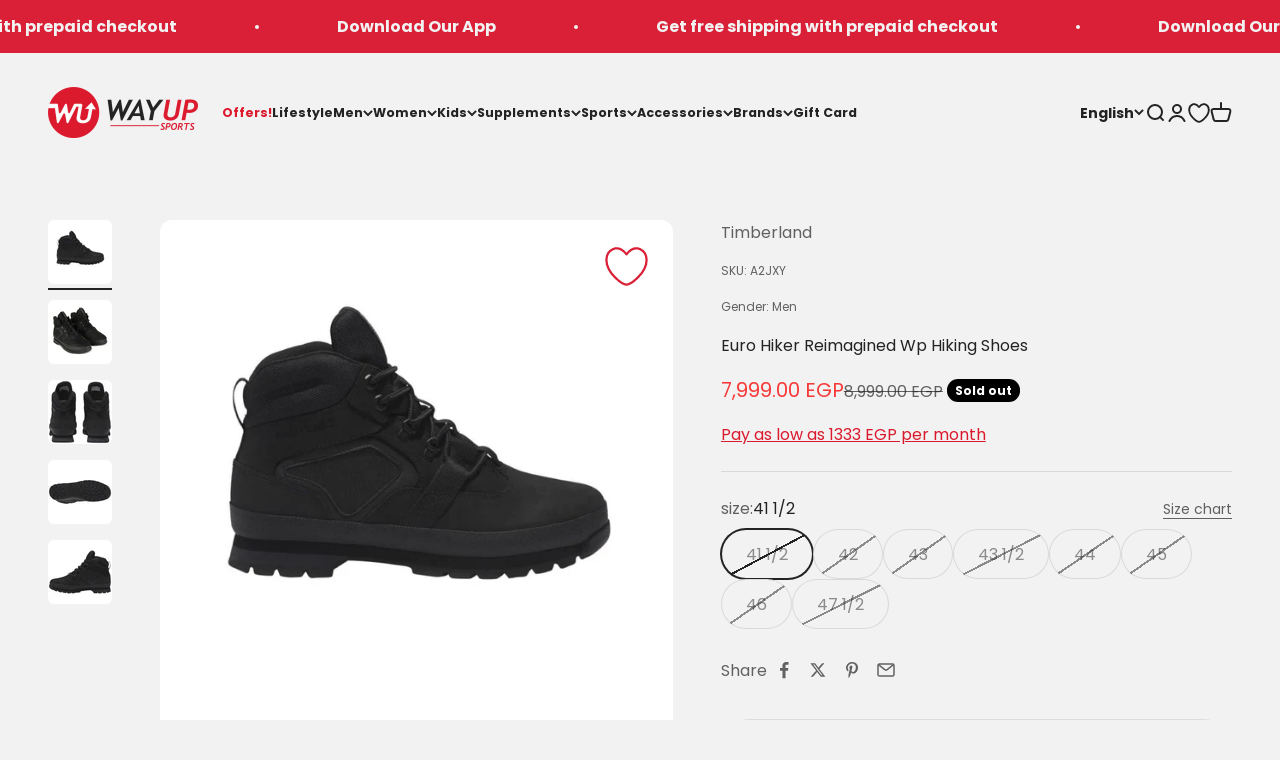

--- FILE ---
content_type: text/html; charset=utf-8
request_url: https://wayupsports.com/products/a2jxy
body_size: 84095
content:












<!doctype html>

<html lang="en" dir="ltr">
  <head>
    
      

<style>
.wus-mapp-mode .shopify-section--announcement-bar {
    display: none;
}

.wus-mapp-mode .shopify-section--header {
    display: none;
}

.wus-mapp-mode .footer__block-list {
    display: none;
}

.wus-mapp-mode main {
    opacity: 1;
    transition: opacity 0.2s;
}

.wus-mapp-mode.wus-mapp-loaded main {
    opacity: 1;
}

.wus-terms-link-mobile-li {
    display: none;
}

.wus-mapp-mode .wus-terms-link-mobile-li {
    display: block;
}



.wus-mapp-mode .wus-wishtlist-icon {
    visibility: hidden;
    display: none !important;
}
</style>

<script>
(function() {
    var appStartedLoading = false

    window.wusMapp = {}

    window.wusMapp.getMobileOperatingSystem = function() {
        const userAgent = navigator.userAgent || navigator.vendor || window.opera;
      
        if (/android/i.test(userAgent)) {
          return '2';
        }
      
        if (/iPad|iPhone|iPod/.test(userAgent) && !window.MSStream) {
          return '1';
        }
      
        return '0';
    }

    window.wusMapp.handleMobileCartAttributes = async function() {
        if (!window.ReactNativeWebView) {
            return;
        }

        let os = "0";
        try {
            os = window.wusMapp.getMobileOperatingSystem()
        } catch (error) {
            console.error("Mobile OS detection failed:", error)
            os = "0"
        }


        try {
            let cartResponse = await fetch('/cart/update.js', {
                method: 'POST',
                headers: { 'Content-Type': 'application/json' },
                body: JSON.stringify({
                    attributes: {
                        source: "wma",
                        os: os
                    }
                })
            });
        } catch (e) {
            console.error("Cart update failed:", e)
        }
    }

    function sendEmailToApp() {
        if (!window.ReactNativeWebView) {
            return
        }

        if (!window.WUS_CUSTOMER_EMAIL) {
            return
        }

        var data = {
            type: "wus_customer_email",
            value: window.WUS_CUSTOMER_EMAIL
        }

        window.ReactNativeWebView.postMessage(JSON.stringify(data))
    }

    function sendCartCountToApp(count) {
        if (!window.ReactNativeWebView) {
            return
        }

        var data = {
            type: "wus_cart_count",
            value: count
        }

        window.ReactNativeWebView.postMessage(JSON.stringify(data))
    }

    function sendStoreCurrencyToApp(currency) {
        if (!window.ReactNativeWebView) {
            return
        }

        var data = {
            type: "wus_store_currency",
            value: currency
        }

        window.ReactNativeWebView.postMessage(JSON.stringify(data))
    }

    function sendCartAmountToApp(amount) {
        if (!window.ReactNativeWebView) {
            return
        }

        var data = {
            type: "wus_cart_amount",
            value: amount
        }

        window.ReactNativeWebView.postMessage(JSON.stringify(data))
    }

    function sendCartItemsToApp(item) {
        if (!window.ReactNativeWebView) {
            return
        }
        
        var data = {
            type: "wus_new_cart_items",
            value: item
        }

        window.ReactNativeWebView.postMessage(JSON.stringify(data))
    }

    function sendWishlistCountToApp(count) {
        if (!window.ReactNativeWebView) {
            return
        }

        var data = {
            type: "wus_wishlist_count",
            value: count
        }

        window.ReactNativeWebView.postMessage(JSON.stringify(data))
    }

    function initMapp() {
        if (appStartedLoading) {
            return
        }

        if (!window.ReactNativeWebView) {
            return
        }

        appStartedLoading = true

        document.documentElement.classList.add("wus-mapp-mode")
        sendEmailToApp()

        setTimeout(function() {
            window.wusMapp.handleMobileCartAttributes()
        }, 1000);
    }

    function handleAccountLinks() {
        let elem = document.querySelector('store-header a[href*="/account"]')
        if (elem) {
            elem.setAttribute("href", "https://account.wayupsports.com/")
        }
    }

    function handleAccountLinkMenu() {
        let elem = document.querySelector(".wus-account-link-mobile");
        if (elem) {
            elem.setAttribute("href", "/pages/app-account");
        }
    }

    function isMapp() {
        return document.documentElement.classList.contains("wus-mapp-mode")
    }

    function handleLoadbee() {
        function modifyIframe(iframe) {
            const originalSrc = iframe.src;
    
            iframe.removeAttribute('src');
            
            iframe.setAttribute("sandbox", "allow-scripts");
            
            setTimeout(() => {
                iframe.src = originalSrc;
            }, 0);
        }

        const observer = new MutationObserver((mutationsList, observer) => {
            mutationsList.forEach(mutation => {
                mutation.addedNodes.forEach(node => {
                    if (node.tagName === 'IFRAME' && node.id === 'loadbeeIframeId') {
                        modifyIframe(node);
                    }
                });
            });
        });

        observer.observe(document.body, { childList: true, subtree: true });
    }

    function mockTikTokArabic() {
        var elem = document.querySelector("#header-sidebar-menu a[href*=tiktok]")
        if (elem) {
            elem.setAttribute("href", "/ar")
            elem.removeAttribute("target")
        }
    }

    function runMapp() {
        if (!isMapp()) {
            return
        }

        handleAccountLinks();
        window.wusMapp.handleCart()
        // disableAnalytics();
        window.wusMapp.handleMobileAnalytics();
        window.wusMapp.handleWishlist()
    }

    function disableAnalytics() {
        const noop = function() {};
        const disableTracking = () => {
            if (window.ga && window.ga !== noop) {
                window.ga = noop;
            }

            if (window.gtag && window.gtag !== noop) {
                window.gtag = noop;
            }
            
            if (window.fbq && window.fbq !== noop) {
                window.fbq = noop;
            }
        };
    
        disableTracking();
    
        const observer = new MutationObserver(() => {
            disableTracking();
        });
    
        observer.observe(document.head, { childList: true, subtree: false });
    }

    function extractNumber(text) {
        return parseFloat(text.replace(/[^\d.]/g, "").replace(/(?<=\.\d*)\./g, ""));
    }

    var currentCartItems = [];

    async function updateCartItems() {
        let newCartData = await getCartItemsAndCurrency();
        if (newCartData?.items) {
            currentCartItems = newCartData?.items;
        }
    }

    async function getCartItemsAndCurrency() {
        let cartResponse = await fetch("/cart.js");
        let cartData = await cartResponse.json();
        let items = cartData.items;
        let currency = cartData.currency;
        return { items, currency };
    }

    async function handleCartChange() {
        let newCartData = await getCartItemsAndCurrency();
        let newCartItems = newCartData?.items;
        let newCartCurrency = newCartData?.currency;

        if (!newCartItems) {
            return;
        }

        let cartItemsRecentlyAdded = newCartItems.filter(item => !currentCartItems.some(existingItem => existingItem.id === item.id));
        let cartItemsRecentlyRemoved = currentCartItems.filter(item => !newCartItems.some(existingItem => existingItem.id === item.id));
        
        if (cartItemsRecentlyAdded.length > 0) {
            const newCartItem = cartItemsRecentlyAdded[0];

            if (isNaN(newCartItem.final_price)) {
                newCartItem.final_price = 0
            }
            
            const newCartItemData = {
                productId: newCartItem.handle,
                productName: newCartItem.product_title,
                category: newCartItem.product_type,
                price: newCartItem.final_price / 100,
                currency: newCartCurrency
            }

            sendCartItemsToApp(newCartItemData);
        }

        currentCartItems = JSON.parse(JSON.stringify(newCartItems));
    }
    
    function showView() {
        setTimeout(function() {
            document.documentElement.classList.add("wus-mapp-loaded")
        }, 100)
    }

    function hideView() {
        document.documentElement.classList.remove("wus-mapp-loaded")
    }

    window.wusMapp.exec = function (execData) {
        if (execData.action === "menu") {
            window.wusMapp.handleMenuClick()
        } else if (execData.action === "search") {
            window.wusMapp.handleSearchClick()
        } else if (execData.action === "account") {
            window.wusMapp.handleAccountClick()
        } else if (execData.action === "cart") {
            window.wusMapp.handleCartClick()
        } else if (execData.action === "home") {
            window.wusMapp.handleHomeClick()
        } else if (execData.action === "language") {
            window.wusMapp.handleLangClick()
        } else if (execData.action === "set_version") {
            window.wusMapp.handleAppVersion(execData.data)
        } else if (execData.action === "wishlist") {
            window.wusMapp.handleWishlistClick()
        }
    }

    window.wusMapp.handleMenuClick = function() {
        document.querySelector('store-header [aria-controls="header-sidebar-menu"]').click()
    }

    window.wusMapp.handleLangClick = function() {
        var elem = document.querySelector("header button[aria-controls*='popover-localization-form-locale']")
        if (elem) {
            elem.click();
        }
    }

    window.wusMapp.handleAppVersion = function(data) {
        var elem = document.querySelector("#wus-app-version")
        if (!elem) {
            setTimeout(function() {
                window.wusMapp.handleAppVersion(data);
            }, 100);
            return;
        }

        if (!data.version) {
            return;
        }

        elem.innerHTML = data.version
    }

    window.wusMapp.handleSearchClick = function() {
        document.querySelector('store-header [aria-controls="search-drawer"]').click()
    }

    window.wusMapp.handleAccountClick = function() {
        document.querySelector('store-header a[href*="account.wayupsports.com"]').click()
    }

    window.wusMapp.handleWishlistClick = function() {
        var elem = document.getElementById("wus-wishlist-selector-mobile")
        if (elem) {
            elem.click()
        }
    }

    window.wusMapp.handleCartClick = function() {
        var elem = document.querySelector('store-header [aria-controls="cart-drawer"]')
        if (elem) {
            elem.click()
        } else {
            window.location = "/cart"
        }
    }

    window.wusMapp.handleHomeClick = function() {
        window.location = "/"
    }

    window.wusMapp.handleCart = function() {
        var cartElem = document.querySelector("cart-count");
        if (!cartElem) {
            setTimeout(function() {
                window.wusMapp.handleCart()
            }, 200)
            return
        }

        setTimeout(function() {
            sendCartCountToApp(cartElem.innerHTML);
        }, 200);

        const observer = new MutationObserver((mutationsList, observer) => {
            for (let mutation of mutationsList) {
                if (mutation.type === 'childList') {
                    sendCartCountToApp(cartElem.innerHTML)
                }
            }
        });
            
        const config = { childList: true, subtree: true };
        observer.observe(cartElem, config);
    }

    window.wusMapp.handleWishlist = function() {
        var wishlistElem = document.querySelector(".wus-wishlist-header-count");
        if (!wishlistElem) {
            setTimeout(function() {
                window.wusMapp.handleWishlist()
            }, 200)
            return
        }

        setTimeout(function() {
            sendWishlistCountToApp(wishlistElem.innerHTML);
        }, 200);

        const observer = new MutationObserver((mutationsList, observer) => {
            for (let mutation of mutationsList) {
                if (mutation.type === 'childList') {
                    sendWishlistCountToApp(wishlistElem.innerHTML)
                }
            }
        });
            
        const config = { childList: true, subtree: true };
        observer.observe(wishlistElem, config);
    }

    window.wusMapp.handleMobileAnalytics = function() {
        var lastCartAmount = 0;

        function getCartAmount() {
            let elem = document.querySelector("#cart-drawer [slot='footer'] .v-stack.gap-1:nth-child(1) .h-stack:nth-child(1) span:nth-child(2)");
            if (elem) {
                let amount = extractNumber(elem.textContent);
                let amountClean = amount;
                return amountClean;
            }
            return 0;
        }

        function handleCartAmountAnalytics() {
            let targetElement = document.querySelector("cart-drawer");

            if (targetElement) {
                const observer = new MutationObserver((mutationsList) => {
                    for (const mutation of mutationsList) {
                        if (mutation.type === "childList") {
                            let amount = getCartAmount();
                            if (amount !== lastCartAmount) {
                                sendCartAmountToApp(amount);
                                handleCartChange();
                                lastCartAmount = amount;
                            }
                        }
                    }
                });

                observer.observe(targetElement, {
                    childList: true, 
                    subtree: true
                });

                setTimeout(function() {
                    let amount = getCartAmount();
                    sendCartAmountToApp(amount);
                }, 100);
            } else {
                setTimeout(function() {
                    handleCartAmountAnalytics();
                }, 100);
            }
        }

        function handleStoreCurrencyAnalytics() {
            let currentCurrency = "EGP";
            if (!window.currency) {
                setTimeout(function() {
                    handleStoreCurrencyAnalytics();
                }, 100);
                return;
            }

            if (window.currency && typeof window.currency.active === "string") {
                currentCurrency = window.currency.active
            }

            sendStoreCurrencyToApp(currentCurrency);
        }

        handleCartAmountAnalytics();
        handleStoreCurrencyAnalytics();

        setTimeout(function() {
            updateCartItems();
        }, 100);
    }
    
    window.onload = function() {
        initMapp()
        showView()
        runMapp()
    }

    window.onbeforeunload = function() {
        hideView()
    }

    function onPopState(event) {
        showView()
    }

    window.addEventListener('popstate', onPopState);

    initMapp()

    return;
})();
</script>

    
    <style>
    
</style>

<script>
(function() {
    var DISABLE_PREVIEW = true
    var DISABLE_IWISH = true
    var WWL_MATCH = "wus_will_load"
    var lazyLoadStarted = false
    var isLazyLoading = false
    var reloadScriptsInterval = null

    if (window.ReactNativeWebView || document.documentElement.classList.contains("wus-mapp-mode")) {
        DISABLE_IWISH = false
    } 

    function handleVendorPages() {
        let currentURL = window.location.pathname;
        if (currentURL.includes("collections/vendors")) {
            let searchParams = window.location.search;
            var params = new URLSearchParams(window.location.search);
            var brand = params.get("q");
            if (brand === "asics") {
                window.location = "/collections/asics";
            }
            
        }
    }

    function isScriptMatching(node) {
        var matching = false
        
        if (node.tagName !== 'SCRIPT') {
            return false
        }

        var CONDITION_ARRAY = [
            node.classList.contains("analytics"),
            node.src.includes("static.klaviyo.com"),
            node.textContent.includes("seoant"),
            node.id === "web-pixels-manager-setup",
            node.src.includes("storefront/features-"),
            node.src.includes("a.klaviyo.com/media/js/onsite/onsite"),
            //node.src.includes("scripts.clarity.ms"),
            node.src.includes("shopify-perf-kit"),
            node.textContent.includes("backinstock"),
            node.src.includes("assets/iframe.js#shop=wayupsportsshop.myshopify.com"),
            node.classList.contains("boomerang")
        ]

        if (DISABLE_PREVIEW) {
            CONDITION_ARRAY.push(node.src.includes("preview_bar_injector"))
            CONDITION_ARRAY.push(node.textContent.includes("Shopify.PreviewBarInjector"))
        }

        if (DISABLE_IWISH) {
            CONDITION_ARRAY.push(node.textContent.includes("asynciWishLoad"));
        }

        var loadSocialPlugin = false

        if (window.location.pathname.includes("account/login") || window.location.pathname.includes("account/register")) {
            loadSocialPlugin = true
        }

        if (!loadSocialPlugin) {
            CONDITION_ARRAY.push(node.textContent.includes("SOCIAL_LOGIN_CUSTOMER_LOGGED_IN"));
            CONDITION_ARRAY.push(node.src.includes("d1pzjdztdxpvck.cloudfront.net"));
        }

        var matching = CONDITION_ARRAY.some(condition => condition);

        return matching;
    }

    function interceptAndDisableScripts() {
        var observer = new MutationObserver(function(mutations) {
            mutations.forEach(function(mutation) {
                mutation.addedNodes.forEach(function(node) {
                    if (isScriptMatching(node)) {
                        handleScriptUnload(node)
                    } 
                });
            });
        });

        observer.observe(document, { childList: true, subtree: true });
    }

    function handleScriptUnload(node) {
        if (node.getAttribute("data-reloaded") === "1") {
            return
        }

        if (node.type === WWL_MATCH || node.type === WWL_MATCH + "_js") {
            return
        }

        if (typeof node.type === "string" && node.type.length > 0) {
            node.setAttribute("data-o-type", node.type)
        }

        if (node.textContent.includes("seoant")) {
            node.setAttribute("data-script-selector", "seoant-script")
        }

        node.type = WWL_MATCH

        if (node.textContent.includes("asynciWishLoad")) {
            handleWishListCode(node);
        }
    }

    function handleWishListCode(node) {
        var scriptContent = node.textContent;
        let lines = scriptContent.split('\n');
        let modifiedLines = [];

        modifiedLines.push("window.iWishAsyncLoaded = false;");

        lines.forEach((line) => {
            if (line.includes("function asynciWishLoad")) {
                modifiedLines.push(line);
                modifiedLines.push(`
                    if (window.iWishAsyncLoaded) {
                        return;
                    }
                    window.iWishAsyncLoaded = true;
                `);
            } else if (line.includes("})()")) {
                modifiedLines.push(`
                    asynciWishLoad();
                `);
                modifiedLines.push(line);
            } else {
                modifiedLines.push(line);
            }
        });

        var newScriptContent = modifiedLines.join("\n");
        node.textContent = newScriptContent;
    }

    function reloadScript(unloadedScript, isJS) {
        var script = document.createElement("script");

        for (var i = 0; i < unloadedScript.attributes.length; i++) {
            var attrib = unloadedScript.attributes[i];

            if (attrib.name === "type") {
                continue
            }

            if (attrib.name === "data-o-type") {
                script.setAttribute("type", attrib.value)
            } else {
                script.setAttribute(attrib.name, attrib.value)
            }
        }

        script.textContent = unloadedScript.textContent

        if (isJS) {
            script.setAttribute("type", "text/javascript")
        }

        script.setAttribute("data-reloaded", "1")

        var parent = unloadedScript.parentNode
        parent.replaceChild(script, unloadedScript)
    }

    function handleScriptsLoad() {
        if (isLazyLoading) {
            return
        }

        isLazyLoading = true

        var unloadedScripts = document.querySelectorAll("[type=" + WWL_MATCH + "]")
        var unloadedScriptsJS = document.querySelectorAll("[type=" + WWL_MATCH + "_js]")

        unloadedScriptsJS.forEach(function(unloadedScriptJS) {
            reloadScript(unloadedScriptJS, true)
        })

        unloadedScripts.forEach(function(unloadedScript) {
            reloadScript(unloadedScript, false)
        })

        setTimeout(function() {
            isLazyLoading = false
        }, 500)
    }

    function startReloadScripts() {
        clearInterval(reloadScriptsInterval)
        reloadScriptsInterval = setInterval(function() {
            handleScriptsLoad()
        }, 1000);
    }

    function isMatchArray(thing, arr) {
        var found = false
        for (var i = 0; i < arr.length; i++) {
            if (thing.indexOf(arr[i]) > -1) {
                found = true
                break
            }
        }
        return found
    }

    function startLazyLoad() {
        if (lazyLoadStarted) {
            return
        }

        lazyLoadStarted = true

        setTimeout(function() {
            execLazyLoad()
        }, 100)
    }

    function execLazyLoad() {
        startReloadScripts()
    }

    function checkScriptsAfterLoad() {
        if (document.getElementsByClassName("not-found").length > 0) {
            let seoAntScriptTag = document.querySelector("[data-script-selector=seoant-script]")
            setTimeout(function() {
                reloadScript(seoAntScriptTag, false)
            }, 200)
        }
    }

    function fireScriptLazy() {
        const url = new URL(window.location.href);
        if (url.searchParams.has("open_loy")) {
            startLazyLoad();
        }
        document.addEventListener("click", startLazyLoad);
        document.addEventListener("scroll", startLazyLoad);
        document.addEventListener("touchstart", startLazyLoad);
        document.addEventListener("mousemove", startLazyLoad);

        document.addEventListener('DOMContentLoaded', function() {
            checkScriptsAfterLoad()
        });
    }

    handleVendorPages();

    interceptAndDisableScripts();

    fireScriptLazy();
})();
</script>
    <script>
(function() {
    function handleDomainRedicrection() {
        var inIframe = window.self !== window.top

        if (inIframe) {
            return
        }

        var shopifyDomain = 'wayupsportsshop.myshopify.com';
        var customDomain = 'wayupsports.com'; 
        var currentUrl = window.location.href;  
        
        if (window.location.hostname === shopifyDomain) {
            var newUrl = new URL(currentUrl);
        
            newUrl.hostname = customDomain;
        
            window.location.replace(newUrl.href);
        }    
    }

    handleDomainRedicrection()
    
})();
</script>

    
      
        <script>
    (async function () {
        const blockIpsString = `105.34.73.80
197.54.89.228
197.54.13.58
197.54.28.32
197.54.6.84
197.54.82.81
197.54.86.87
197.54.56.254`;

        if (typeof blockIpsString !== 'string') {
            return
        }
        if (blockIpsString.length === 0) {
            return
        }

        const blockedIps = blockIpsString.split('\n').map(ip => ip.trim());

        if (!blockedIps || blockedIps.length === 0) {
            return
        }

        try {
            const customerIP = await fetch('https://api.ipify.org/?format=json')
            const customerIPData = await customerIP.json()
            const customerIPAddress = customerIPData.ip
            
            let isFound = false
            for (const ip of blockedIps) {
                if (ip === customerIPAddress) {
                    isFound = true
                    break;
                }
            }
            
            if (isFound) {
                window.location.href = 'https://wayupsports.com/pages/404'
            }
        } catch(error) {
            console.error(error)
        }
        
    })();
</script>
      
    
    
    <meta charset="utf-8">
    <meta name="viewport" content="width=device-width, initial-scale=1.0, height=device-height, minimum-scale=1.0, maximum-scale=1.0">
    <meta name="theme-color" content="#f2f2f2">

    <title>Timberland Men Euro Hiker Reimagined Wp Hiking Shoes</title><meta name="description" content="Color: Black GENDER: MEN Timberland boots in nylon and genuine waterproof nubuck leather Timberland pull tab on the tongue Padded ankle collar for optimal support EVA midsole, provides continuous shock absorption Timberland logo engraved on the side"><link rel="canonical" href="https://wayupsports.com/products/a2jxy"><link rel="shortcut icon" href="//wayupsports.com/cdn/shop/files/Icon_Logo_0ffd80b3-ecde-407d-9e3e-065e7fc7a85b.png?v=1765279083&width=96">
      <link rel="apple-touch-icon" href="//wayupsports.com/cdn/shop/files/Icon_Logo_0ffd80b3-ecde-407d-9e3e-065e7fc7a85b.png?v=1765279083&width=180"><link rel="preconnect" href="https://cdn.shopify.com">
    <link rel="preconnect" href="https://fonts.shopifycdn.com" crossorigin>
    <link rel="dns-prefetch" href="https://productreviews.shopifycdn.com"><link rel="preload" href="//wayupsports.com/cdn/fonts/poppins/poppins_n7.56758dcf284489feb014a026f3727f2f20a54626.woff2" as="font" type="font/woff2" crossorigin><link rel="preload" href="//wayupsports.com/cdn/fonts/poppins/poppins_n4.0ba78fa5af9b0e1a374041b3ceaadf0a43b41362.woff2" as="font" type="font/woff2" crossorigin><meta name="google-site-verification" content="9Tse-2W56Ss0SVyUm55i8BnwdNkFlNYo_VPemDCVWlA" /><meta property="og:type" content="product">
  <meta property="og:title" content="Euro Hiker Reimagined Wp Hiking Shoes">
  <meta property="product:price:amount" content="7,999.00">
  <meta property="product:price:currency" content="EGP"><meta property="og:image" content="http://wayupsports.com/cdn/shop/files/A2JXY_Timberland_a8cb5c54-b2a7-439c-9af3-50d25fbab4c5.jpg?v=1699428218&width=2048">
  <meta property="og:image:secure_url" content="https://wayupsports.com/cdn/shop/files/A2JXY_Timberland_a8cb5c54-b2a7-439c-9af3-50d25fbab4c5.jpg?v=1699428218&width=2048">
  <meta property="og:image:width" content="1080">
  <meta property="og:image:height" content="1080"><meta property="og:description" content="Color: Black GENDER: MEN Timberland boots in nylon and genuine waterproof nubuck leather Timberland pull tab on the tongue Padded ankle collar for optimal support EVA midsole, provides continuous shock absorption Timberland logo engraved on the side"><meta property="og:url" content="https://wayupsports.com/products/a2jxy">
<meta property="og:site_name" content="WayUp Sports"><meta name="twitter:card" content="summary"><meta name="twitter:title" content="Euro Hiker Reimagined Wp Hiking Shoes">
  <meta name="twitter:description" content="Color: Black GENDER: MEN  Timberland boots in nylon and genuine waterproof nubuck leather
Timberland pull tab on the tongue
Padded ankle collar for optimal support
EVA midsole, provides continuous shock absorption
Timberland logo engraved on the side"><meta name="twitter:image" content="https://wayupsports.com/cdn/shop/files/A2JXY_Timberland_a8cb5c54-b2a7-439c-9af3-50d25fbab4c5.jpg?crop=center&height=1200&v=1699428218&width=1200">
  <meta name="twitter:image:alt" content=""><script type="application/ld+json">{"@context":"http:\/\/schema.org\/","@id":"\/products\/a2jxy#product","@type":"ProductGroup","brand":{"@type":"Brand","name":"Timberland"},"category":"Apparel \u0026 Accessories","description":"Color: Black GENDER: MEN  Timberland boots in nylon and genuine waterproof nubuck leather\nTimberland pull tab on the tongue\nPadded ankle collar for optimal support\nEVA midsole, provides continuous shock absorption\nTimberland logo engraved on the side","hasVariant":[{"@id":"\/products\/a2jxy?variant=44547491266798#variant","@type":"Product","gtin":"196012147151","image":"https:\/\/wayupsports.com\/cdn\/shop\/files\/A2JXY_Timberland_a8cb5c54-b2a7-439c-9af3-50d25fbab4c5.jpg?v=1699428218\u0026width=1920","name":"Euro Hiker Reimagined Wp Hiking Shoes - 41 1\/2","offers":{"@id":"\/products\/a2jxy?variant=44547491266798#offer","@type":"Offer","availability":"http:\/\/schema.org\/OutOfStock","price":"7999.00","priceCurrency":"EGP","url":"https:\/\/wayupsports.com\/products\/a2jxy?variant=44547491266798"},"sku":"A2JXY"},{"@id":"\/products\/a2jxy?variant=44605399531758#variant","@type":"Product","gtin":"196012146741","image":"https:\/\/wayupsports.com\/cdn\/shop\/files\/A2JXY_Timberland_a8cb5c54-b2a7-439c-9af3-50d25fbab4c5.jpg?v=1699428218\u0026width=1920","name":"Euro Hiker Reimagined Wp Hiking Shoes - 42","offers":{"@id":"\/products\/a2jxy?variant=44605399531758#offer","@type":"Offer","availability":"http:\/\/schema.org\/OutOfStock","price":"7999.00","priceCurrency":"EGP","url":"https:\/\/wayupsports.com\/products\/a2jxy?variant=44605399531758"},"sku":"A2JXY"},{"@id":"\/products\/a2jxy?variant=44605399564526#variant","@type":"Product","gtin":"196012146840","image":"https:\/\/wayupsports.com\/cdn\/shop\/files\/A2JXY_Timberland_a8cb5c54-b2a7-439c-9af3-50d25fbab4c5.jpg?v=1699428218\u0026width=1920","name":"Euro Hiker Reimagined Wp Hiking Shoes - 43","offers":{"@id":"\/products\/a2jxy?variant=44605399564526#offer","@type":"Offer","availability":"http:\/\/schema.org\/OutOfStock","price":"7999.00","priceCurrency":"EGP","url":"https:\/\/wayupsports.com\/products\/a2jxy?variant=44605399564526"},"sku":"A2JXY"},{"@id":"\/products\/a2jxy?variant=44547491365102#variant","@type":"Product","gtin":"196012147458","image":"https:\/\/wayupsports.com\/cdn\/shop\/files\/A2JXY_Timberland_a8cb5c54-b2a7-439c-9af3-50d25fbab4c5.jpg?v=1699428218\u0026width=1920","name":"Euro Hiker Reimagined Wp Hiking Shoes - 43 1\/2","offers":{"@id":"\/products\/a2jxy?variant=44547491365102#offer","@type":"Offer","availability":"http:\/\/schema.org\/OutOfStock","price":"7999.00","priceCurrency":"EGP","url":"https:\/\/wayupsports.com\/products\/a2jxy?variant=44547491365102"},"sku":"A2JXY"},{"@id":"\/products\/a2jxy?variant=44605399597294#variant","@type":"Product","gtin":"196012147298","image":"https:\/\/wayupsports.com\/cdn\/shop\/files\/A2JXY_Timberland_a8cb5c54-b2a7-439c-9af3-50d25fbab4c5.jpg?v=1699428218\u0026width=1920","name":"Euro Hiker Reimagined Wp Hiking Shoes - 44","offers":{"@id":"\/products\/a2jxy?variant=44605399597294#offer","@type":"Offer","availability":"http:\/\/schema.org\/OutOfStock","price":"7999.00","priceCurrency":"EGP","url":"https:\/\/wayupsports.com\/products\/a2jxy?variant=44605399597294"},"sku":"A2JXY"},{"@id":"\/products\/a2jxy?variant=44605399630062#variant","@type":"Product","gtin":"196012147847","image":"https:\/\/wayupsports.com\/cdn\/shop\/files\/A2JXY_Timberland_a8cb5c54-b2a7-439c-9af3-50d25fbab4c5.jpg?v=1699428218\u0026width=1920","name":"Euro Hiker Reimagined Wp Hiking Shoes - 45","offers":{"@id":"\/products\/a2jxy?variant=44605399630062#offer","@type":"Offer","availability":"http:\/\/schema.org\/OutOfStock","price":"7999.00","priceCurrency":"EGP","url":"https:\/\/wayupsports.com\/products\/a2jxy?variant=44605399630062"},"sku":"A2JXY"},{"@id":"\/products\/a2jxy?variant=44605399662830#variant","@type":"Product","gtin":"196012147960","image":"https:\/\/wayupsports.com\/cdn\/shop\/files\/A2JXY_Timberland_a8cb5c54-b2a7-439c-9af3-50d25fbab4c5.jpg?v=1699428218\u0026width=1920","name":"Euro Hiker Reimagined Wp Hiking Shoes - 46","offers":{"@id":"\/products\/a2jxy?variant=44605399662830#offer","@type":"Offer","availability":"http:\/\/schema.org\/OutOfStock","price":"7999.00","priceCurrency":"EGP","url":"https:\/\/wayupsports.com\/products\/a2jxy?variant=44605399662830"},"sku":"A2JXY"},{"@id":"\/products\/a2jxy?variant=44547491496174#variant","@type":"Product","gtin":"196012148189","image":"https:\/\/wayupsports.com\/cdn\/shop\/files\/A2JXY_Timberland_a8cb5c54-b2a7-439c-9af3-50d25fbab4c5.jpg?v=1699428218\u0026width=1920","name":"Euro Hiker Reimagined Wp Hiking Shoes - 47 1\/2","offers":{"@id":"\/products\/a2jxy?variant=44547491496174#offer","@type":"Offer","availability":"http:\/\/schema.org\/OutOfStock","price":"7999.00","priceCurrency":"EGP","url":"https:\/\/wayupsports.com\/products\/a2jxy?variant=44547491496174"},"sku":"A2JXY"}],"name":"Euro Hiker Reimagined Wp Hiking Shoes","productGroupID":"8166583435502","url":"https:\/\/wayupsports.com\/products\/a2jxy"}</script><script type="application/ld+json">
  {
    "@context": "https://schema.org",
    "@type": "BreadcrumbList",
    "itemListElement": [{
        "@type": "ListItem",
        "position": 1,
        "name": "Home",
        "item": "https://wayupsports.com"
      },{
            "@type": "ListItem",
            "position": 2,
            "name": "Euro Hiker Reimagined Wp Hiking Shoes",
            "item": "https://wayupsports.com/products/a2jxy"
          }]
  }
</script><style>/* Typography (heading) */
  @font-face {
  font-family: Poppins;
  font-weight: 700;
  font-style: normal;
  font-display: fallback;
  src: url("//wayupsports.com/cdn/fonts/poppins/poppins_n7.56758dcf284489feb014a026f3727f2f20a54626.woff2") format("woff2"),
       url("//wayupsports.com/cdn/fonts/poppins/poppins_n7.f34f55d9b3d3205d2cd6f64955ff4b36f0cfd8da.woff") format("woff");
}

@font-face {
  font-family: Poppins;
  font-weight: 700;
  font-style: italic;
  font-display: fallback;
  src: url("//wayupsports.com/cdn/fonts/poppins/poppins_i7.42fd71da11e9d101e1e6c7932199f925f9eea42d.woff2") format("woff2"),
       url("//wayupsports.com/cdn/fonts/poppins/poppins_i7.ec8499dbd7616004e21155106d13837fff4cf556.woff") format("woff");
}

/* Typography (body) */
  @font-face {
  font-family: Poppins;
  font-weight: 400;
  font-style: normal;
  font-display: fallback;
  src: url("//wayupsports.com/cdn/fonts/poppins/poppins_n4.0ba78fa5af9b0e1a374041b3ceaadf0a43b41362.woff2") format("woff2"),
       url("//wayupsports.com/cdn/fonts/poppins/poppins_n4.214741a72ff2596839fc9760ee7a770386cf16ca.woff") format("woff");
}

@font-face {
  font-family: Poppins;
  font-weight: 400;
  font-style: italic;
  font-display: fallback;
  src: url("//wayupsports.com/cdn/fonts/poppins/poppins_i4.846ad1e22474f856bd6b81ba4585a60799a9f5d2.woff2") format("woff2"),
       url("//wayupsports.com/cdn/fonts/poppins/poppins_i4.56b43284e8b52fc64c1fd271f289a39e8477e9ec.woff") format("woff");
}

@font-face {
  font-family: Poppins;
  font-weight: 700;
  font-style: normal;
  font-display: fallback;
  src: url("//wayupsports.com/cdn/fonts/poppins/poppins_n7.56758dcf284489feb014a026f3727f2f20a54626.woff2") format("woff2"),
       url("//wayupsports.com/cdn/fonts/poppins/poppins_n7.f34f55d9b3d3205d2cd6f64955ff4b36f0cfd8da.woff") format("woff");
}

@font-face {
  font-family: Poppins;
  font-weight: 700;
  font-style: italic;
  font-display: fallback;
  src: url("//wayupsports.com/cdn/fonts/poppins/poppins_i7.42fd71da11e9d101e1e6c7932199f925f9eea42d.woff2") format("woff2"),
       url("//wayupsports.com/cdn/fonts/poppins/poppins_i7.ec8499dbd7616004e21155106d13837fff4cf556.woff") format("woff");
}

:root {
    /**
     * ---------------------------------------------------------------------
     * SPACING VARIABLES
     *
     * We are using a spacing inspired from frameworks like Tailwind CSS.
     * ---------------------------------------------------------------------
     */
    --spacing-0-5: 0.125rem; /* 2px */
    --spacing-1: 0.25rem; /* 4px */
    --spacing-1-5: 0.375rem; /* 6px */
    --spacing-2: 0.5rem; /* 8px */
    --spacing-2-5: 0.625rem; /* 10px */
    --spacing-3: 0.75rem; /* 12px */
    --spacing-3-5: 0.875rem; /* 14px */
    --spacing-4: 1rem; /* 16px */
    --spacing-4-5: 1.125rem; /* 18px */
    --spacing-5: 1.25rem; /* 20px */
    --spacing-5-5: 1.375rem; /* 22px */
    --spacing-6: 1.5rem; /* 24px */
    --spacing-6-5: 1.625rem; /* 26px */
    --spacing-7: 1.75rem; /* 28px */
    --spacing-7-5: 1.875rem; /* 30px */
    --spacing-8: 2rem; /* 32px */
    --spacing-8-5: 2.125rem; /* 34px */
    --spacing-9: 2.25rem; /* 36px */
    --spacing-9-5: 2.375rem; /* 38px */
    --spacing-10: 2.5rem; /* 40px */
    --spacing-11: 2.75rem; /* 44px */
    --spacing-12: 3rem; /* 48px */
    --spacing-14: 3.5rem; /* 56px */
    --spacing-16: 4rem; /* 64px */
    --spacing-18: 4.5rem; /* 72px */
    --spacing-20: 5rem; /* 80px */
    --spacing-24: 6rem; /* 96px */
    --spacing-28: 7rem; /* 112px */
    --spacing-32: 8rem; /* 128px */
    --spacing-36: 9rem; /* 144px */
    --spacing-40: 10rem; /* 160px */
    --spacing-44: 11rem; /* 176px */
    --spacing-48: 12rem; /* 192px */
    --spacing-52: 13rem; /* 208px */
    --spacing-56: 14rem; /* 224px */
    --spacing-60: 15rem; /* 240px */
    --spacing-64: 16rem; /* 256px */
    --spacing-72: 18rem; /* 288px */
    --spacing-80: 20rem; /* 320px */
    --spacing-96: 24rem; /* 384px */

    /* Container */
    --container-max-width: 1600px;
    --container-narrow-max-width: 1350px;
    --container-gutter: var(--spacing-5);
    --section-outer-spacing-block: var(--spacing-8);
    --section-inner-max-spacing-block: var(--spacing-8);
    --section-inner-spacing-inline: var(--container-gutter);
    --section-stack-spacing-block: var(--spacing-8);

    /* Grid gutter */
    --grid-gutter: var(--spacing-5);

    /* Product list settings */
    --product-list-row-gap: var(--spacing-8);
    --product-list-column-gap: var(--grid-gutter);

    /* Form settings */
    --input-gap: var(--spacing-2);
    --input-height: 2.625rem;
    --input-padding-inline: var(--spacing-4);

    /* Other sizes */
    --sticky-area-height: calc(var(--sticky-announcement-bar-enabled, 0) * var(--announcement-bar-height, 0px) + var(--sticky-header-enabled, 0) * var(--header-height, 0px));

    /* RTL support */
    --transform-logical-flip: 1;
    --transform-origin-start: left;
    --transform-origin-end: right;

    /**
     * ---------------------------------------------------------------------
     * TYPOGRAPHY
     * ---------------------------------------------------------------------
     */

    /* Font properties */
    --heading-font-family: Poppins, sans-serif;
    --heading-font-weight: 700;
    --heading-font-style: normal;
    --heading-text-transform: normal;
    --heading-letter-spacing: -0.02em;
    --text-font-family: Poppins, sans-serif;
    --text-font-weight: 400;
    --text-font-style: normal;
    --text-letter-spacing: 0.0em;

    /* Font sizes */
    --text-h0: 3rem;
    --text-h1: 2.5rem;
    --text-h2: 2rem;
    --text-h3: 1.5rem;
    --text-h4: 1.375rem;
    --text-h5: 1.125rem;
    --text-h6: 1rem;
    --text-xs: 0.6875rem;
    --text-sm: 0.75rem;
    --text-base: 0.875rem;
    --text-lg: 1.125rem;

    /**
     * ---------------------------------------------------------------------
     * COLORS
     * ---------------------------------------------------------------------
     */

    /* Color settings */--accent: 218 32 54;
    --text-primary: 35 35 35;
    --background-primary: 242 242 242;
    --dialog-background: 255 255 255;
    --border-color: var(--text-color, var(--text-primary)) / 0.12;

    /* Button colors */
    --button-background-primary: 218 32 54;
    --button-text-primary: 255 255 255;
    --button-background-secondary: 35 35 35;
    --button-text-secondary: 255 255 255;

    /* Status colors */
    --success-background: 224 244 232;
    --success-text: 0 163 65;
    --warning-background: 255 246 233;
    --warning-text: 255 183 74;
    --error-background: 254 231 231;
    --error-text: 248 58 58;

    /* Product colors */
    --on-sale-text: 248 58 58;
    --on-sale-badge-background: 248 58 58;
    --on-sale-badge-text: 255 255 255;
    --sold-out-badge-background: 0 0 0;
    --sold-out-badge-text: 255 255 255;
    --primary-badge-background: 255 228 74;
    --primary-badge-text: 0 0 0;
    --star-color: 255 183 74;
    --product-card-background: 255 255 255;
    --product-card-text: 26 26 26;

    /* Header colors */
    --header-background: 242 242 242;
    --header-text: 35 35 35;

    /* Footer colors */
    --footer-background: 35 35 35;
    --footer-text: 255 255 255;

    /* Rounded variables (used for border radius) */
    --rounded-xs: 0.25rem;
    --rounded-sm: 0.375rem;
    --rounded: 0.75rem;
    --rounded-lg: 1.5rem;
    --rounded-full: 9999px;

    --rounded-button: 3.75rem;
    --rounded-input: 0.5rem;

    /* Box shadow */
    --shadow-sm: 0 2px 8px rgb(var(--text-primary) / 0.1);
    --shadow: 0 5px 15px rgb(var(--text-primary) / 0.1);
    --shadow-md: 0 5px 30px rgb(var(--text-primary) / 0.1);
    --shadow-block: 0px 18px 50px rgb(var(--text-primary) / 0.1);

    /**
     * ---------------------------------------------------------------------
     * OTHER
     * ---------------------------------------------------------------------
     */

    --cursor-close-svg-url: url(//wayupsports.com/cdn/shop/t/161/assets/cursor-close.svg?v=147174565022153725511766657081);
    --cursor-zoom-in-svg-url: url(//wayupsports.com/cdn/shop/t/161/assets/cursor-zoom-in.svg?v=154953035094101115921766657081);
    --cursor-zoom-out-svg-url: url(//wayupsports.com/cdn/shop/t/161/assets/cursor-zoom-out.svg?v=16155520337305705181766657081);
    --checkmark-svg-url: url(//wayupsports.com/cdn/shop/t/161/assets/checkmark.svg?v=77552481021870063511766657081);
  }

  [dir="rtl"]:root {
    /* RTL support */
    --transform-logical-flip: -1;
    --transform-origin-start: right;
    --transform-origin-end: left;
  }

  @media screen and (min-width: 700px) {
    :root {
      /* Typography (font size) */
      --text-h0: 4rem;
      --text-h1: 3rem;
      --text-h2: 2.5rem;
      --text-h3: 2rem;
      --text-h4: 1.625rem;
      --text-h5: 1.25rem;
      --text-h6: 1.125rem;

      --text-xs: 0.75rem;
      --text-sm: 0.875rem;
      --text-base: 1.0rem;
      --text-lg: 1.25rem;

      /* Spacing */
      --container-gutter: 2rem;
      --section-outer-spacing-block: var(--spacing-12);
      --section-inner-max-spacing-block: var(--spacing-10);
      --section-inner-spacing-inline: var(--spacing-12);
      --section-stack-spacing-block: var(--spacing-10);

      /* Grid gutter */
      --grid-gutter: var(--spacing-6);

      /* Product list settings */
      --product-list-row-gap: var(--spacing-12);

      /* Form settings */
      --input-gap: 1rem;
      --input-height: 3.125rem;
      --input-padding-inline: var(--spacing-5);
    }
  }

  @media screen and (min-width: 1000px) {
    :root {
      /* Spacing settings */
      --container-gutter: var(--spacing-12);
      --section-outer-spacing-block: var(--spacing-14);
      --section-inner-max-spacing-block: var(--spacing-12);
      --section-inner-spacing-inline: var(--spacing-16);
      --section-stack-spacing-block: var(--spacing-10);
    }
  }

  @media screen and (min-width: 1150px) {
    :root {
      /* Spacing settings */
      --container-gutter: var(--spacing-12);
      --section-outer-spacing-block: var(--spacing-14);
      --section-inner-max-spacing-block: var(--spacing-12);
      --section-inner-spacing-inline: var(--spacing-16);
      --section-stack-spacing-block: var(--spacing-12);
    }
  }

  @media screen and (min-width: 1400px) {
    :root {
      /* Typography (font size) */
      --text-h0: 5rem;
      --text-h1: 3.75rem;
      --text-h2: 3rem;
      --text-h3: 2.25rem;
      --text-h4: 2rem;
      --text-h5: 1.5rem;
      --text-h6: 1.25rem;

      --section-outer-spacing-block: var(--spacing-16);
      --section-inner-max-spacing-block: var(--spacing-14);
      --section-inner-spacing-inline: var(--spacing-18);
    }
  }

  @media screen and (min-width: 1600px) {
    :root {
      --section-outer-spacing-block: var(--spacing-16);
      --section-inner-max-spacing-block: var(--spacing-16);
      --section-inner-spacing-inline: var(--spacing-20);
    }
  }

  /**
   * ---------------------------------------------------------------------
   * LIQUID DEPENDANT CSS
   *
   * Our main CSS is Liquid free, but some very specific features depend on
   * theme settings, so we have them here
   * ---------------------------------------------------------------------
   */@media screen and (pointer: fine) {
        .button:not([disabled]):hover, .btn:not([disabled]):hover, .shopify-payment-button__button--unbranded:not([disabled]):hover {
          --button-background-opacity: 0.85;
        }

        .button--subdued:not([disabled]):hover {
          --button-background: var(--text-color) / .05 !important;
        }
      }</style><script>
  // This allows to expose several variables to the global scope, to be used in scripts
  window.themeVariables = {
    settings: {
      showPageTransition: false,
      headingApparition: "split_fade",
      pageType: "product",
      moneyFormat: "{{amount}} EGP",
      moneyWithCurrencyFormat: "{{amount}} EGP",
      currencyCodeEnabled: false,
      cartType: "popover",
      showDiscount: true,
      discountMode: "percentage"
    },

    strings: {
      accessibilityClose: "Close",
      accessibilityNext: "Next",
      accessibilityPrevious: "Previous",
      addToCartButton: "Add to cart",
      soldOutButton: "Sold out",
      preOrderButton: "Pre-order",
      unavailableButton: "Unavailable",
      closeGallery: "Close gallery",
      zoomGallery: "Zoom",
      errorGallery: "Image cannot be loaded",
      soldOutBadge: "Sold out",
      discountBadge: "Save @@",
      sku: "SKU:",
      searchNoResults: "No results could be found.",
      addOrderNote: "Add order note",
      editOrderNote: "Edit order note",
      shippingEstimatorNoResults: "Sorry, we do not ship to your address.",
      shippingEstimatorOneResult: "There is one shipping rate for your address:",
      shippingEstimatorMultipleResults: "There are several shipping rates for your address:",
      shippingEstimatorError: "One or more error occurred while retrieving shipping rates:"
    },

    breakpoints: {
      'sm': 'screen and (min-width: 700px)',
      'md': 'screen and (min-width: 1000px)',
      'lg': 'screen and (min-width: 1150px)',
      'xl': 'screen and (min-width: 1400px)',

      'sm-max': 'screen and (max-width: 699px)',
      'md-max': 'screen and (max-width: 999px)',
      'lg-max': 'screen and (max-width: 1149px)',
      'xl-max': 'screen and (max-width: 1399px)'
    }
  };// For detecting native share
  document.documentElement.classList.add(`native-share--${navigator.share ? 'enabled' : 'disabled'}`);// We save the product ID in local storage to be eventually used for recently viewed section
    try {
      const recentlyViewedProducts = new Set(JSON.parse(localStorage.getItem('theme:recently-viewed-products') || '[]'));

      recentlyViewedProducts.delete(8166583435502); // Delete first to re-move the product
      recentlyViewedProducts.add(8166583435502);

      localStorage.setItem('theme:recently-viewed-products', JSON.stringify(Array.from(recentlyViewedProducts.values()).reverse()));
    } catch (e) {
      // Safari in private mode does not allow setting item, we silently fail
    }</script>
    <script type="wus_will_load" src="https://assets.sympl.ai/widgets/ecom-prod-dtls/widget.min.js" defer></script>

    <script type="module" src="//wayupsports.com/cdn/shop/t/161/assets/vendor.min.js?v=52426788336887041471766657081"></script>
    <script type="module" src="//wayupsports.com/cdn/shop/t/161/assets/theme.js?v=34403494371011190411767504050"></script>
    <script type="module" src="//wayupsports.com/cdn/shop/t/161/assets/sections.js?v=126128325192048120711767504194"></script>

    
    
      
    

    
    
    
    <script type="wus_will_load" src="https://www.waffarad.com/integration/shopify.js" defer></script>


    
    
    

    
    

    
    <script>window.performance && window.performance.mark && window.performance.mark('shopify.content_for_header.start');</script><meta name="google-site-verification" content="Q-ICZDhR6D2TkN92Q9Mtx_E3AFfmGunTXzDEQjks-6w">
<meta name="google-site-verification" content="-E2Jpc6xlUKxySn0RPZXsJVfJWHvpXQRHIuQ-zL7FSs">
<meta id="shopify-digital-wallet" name="shopify-digital-wallet" content="/41304162471/digital_wallets/dialog">
<link rel="alternate" hreflang="x-default" href="https://wayupsports.com/products/a2jxy">
<link rel="alternate" hreflang="en" href="https://wayupsports.com/products/a2jxy">
<link rel="alternate" hreflang="ar" href="https://wayupsports.com/ar/products/a2jxy">
<link rel="alternate" type="application/json+oembed" href="https://wayupsports.com/products/a2jxy.oembed">
<script async="async" src="/checkouts/internal/preloads.js?locale=en-EG"></script>
<script id="shopify-features" type="application/json">{"accessToken":"a923bd43564512b3551db46d4ce01d4b","betas":["rich-media-storefront-analytics"],"domain":"wayupsports.com","predictiveSearch":true,"shopId":41304162471,"locale":"en"}</script>
<script>var Shopify = Shopify || {};
Shopify.shop = "wayupsportsshop.myshopify.com";
Shopify.locale = "en";
Shopify.currency = {"active":"EGP","rate":"1.0"};
Shopify.country = "EG";
Shopify.theme = {"name":"EVOL 30 | JAN 2026 | 1","id":156013953262,"schema_name":"Impact","schema_version":"5.4.1","theme_store_id":1190,"role":"main"};
Shopify.theme.handle = "null";
Shopify.theme.style = {"id":null,"handle":null};
Shopify.cdnHost = "wayupsports.com/cdn";
Shopify.routes = Shopify.routes || {};
Shopify.routes.root = "/";</script>
<script type="module">!function(o){(o.Shopify=o.Shopify||{}).modules=!0}(window);</script>
<script>!function(o){function n(){var o=[];function n(){o.push(Array.prototype.slice.apply(arguments))}return n.q=o,n}var t=o.Shopify=o.Shopify||{};t.loadFeatures=n(),t.autoloadFeatures=n()}(window);</script>
<script id="shop-js-analytics" type="application/json">{"pageType":"product"}</script>
<script defer="defer" async type="module" src="//wayupsports.com/cdn/shopifycloud/shop-js/modules/v2/client.init-shop-cart-sync_BdyHc3Nr.en.esm.js"></script>
<script defer="defer" async type="module" src="//wayupsports.com/cdn/shopifycloud/shop-js/modules/v2/chunk.common_Daul8nwZ.esm.js"></script>
<script type="module">
  await import("//wayupsports.com/cdn/shopifycloud/shop-js/modules/v2/client.init-shop-cart-sync_BdyHc3Nr.en.esm.js");
await import("//wayupsports.com/cdn/shopifycloud/shop-js/modules/v2/chunk.common_Daul8nwZ.esm.js");

  window.Shopify.SignInWithShop?.initShopCartSync?.({"fedCMEnabled":true,"windoidEnabled":true});

</script>
<script>(function() {
  var isLoaded = false;
  function asyncLoad() {
    if (isLoaded) return;
    isLoaded = true;
    var urls = ["https:\/\/portal.zakeke.com\/Scripts\/integration\/shopify\/product.js?shop=wayupsportsshop.myshopify.com","https:\/\/atlantis.live.zoko.io\/scripts\/main.js?v=v2\u0026shop=wayupsportsshop.myshopify.com","\/\/uae.fw-cdn.com\/40304015\/188348.js?shop=wayupsportsshop.myshopify.com","https:\/\/d1ggrngj0uwslm.cloudfront.net\/fm_adhoc_scripts\/added_product_cart.js?shop=wayupsportsshop.myshopify.com","https:\/\/d1ggrngj0uwslm.cloudfront.net\/fm_adhoc_scripts\/viewed_product.js?shop=wayupsportsshop.myshopify.com","\/\/cdn.shopify.com\/proxy\/3e885472d745709960166cf86643158588886a698c0f52357616f78bf5ff63c7\/api.goaffpro.com\/loader.js?shop=wayupsportsshop.myshopify.com\u0026sp-cache-control=cHVibGljLCBtYXgtYWdlPTkwMA"];
    for (var i = 0; i < urls.length; i++) {
      var s = document.createElement('script');
      s.type = 'wus_will_load_js';
      s.async = true;
      s.src = urls[i];
      var x = document.getElementsByTagName('script')[0];
      x.parentNode.insertBefore(s, x);
    }
  };
  if(window.attachEvent) {
    window.attachEvent('onload', asyncLoad);
  } else {
    window.addEventListener('load', asyncLoad, false);
  }
})();</script>
<script id="__st">var __st={"a":41304162471,"offset":7200,"reqid":"6d58d9c9-f997-4622-bf2b-bff7d2d4aa16-1769017935","pageurl":"wayupsports.com\/products\/a2jxy","u":"2cf794c805c9","p":"product","rtyp":"product","rid":8166583435502};</script>
<script>window.ShopifyPaypalV4VisibilityTracking = true;</script>
<script id="captcha-bootstrap">!function(){'use strict';const t='contact',e='account',n='new_comment',o=[[t,t],['blogs',n],['comments',n],[t,'customer']],c=[[e,'customer_login'],[e,'guest_login'],[e,'recover_customer_password'],[e,'create_customer']],r=t=>t.map((([t,e])=>`form[action*='/${t}']:not([data-nocaptcha='true']) input[name='form_type'][value='${e}']`)).join(','),a=t=>()=>t?[...document.querySelectorAll(t)].map((t=>t.form)):[];function s(){const t=[...o],e=r(t);return a(e)}const i='password',u='form_key',d=['recaptcha-v3-token','g-recaptcha-response','h-captcha-response',i],f=()=>{try{return window.sessionStorage}catch{return}},m='__shopify_v',_=t=>t.elements[u];function p(t,e,n=!1){try{const o=window.sessionStorage,c=JSON.parse(o.getItem(e)),{data:r}=function(t){const{data:e,action:n}=t;return t[m]||n?{data:e,action:n}:{data:t,action:n}}(c);for(const[e,n]of Object.entries(r))t.elements[e]&&(t.elements[e].value=n);n&&o.removeItem(e)}catch(o){console.error('form repopulation failed',{error:o})}}const l='form_type',E='cptcha';function T(t){t.dataset[E]=!0}const w=window,h=w.document,L='Shopify',v='ce_forms',y='captcha';let A=!1;((t,e)=>{const n=(g='f06e6c50-85a8-45c8-87d0-21a2b65856fe',I='https://cdn.shopify.com/shopifycloud/storefront-forms-hcaptcha/ce_storefront_forms_captcha_hcaptcha.v1.5.2.iife.js',D={infoText:'Protected by hCaptcha',privacyText:'Privacy',termsText:'Terms'},(t,e,n)=>{const o=w[L][v],c=o.bindForm;if(c)return c(t,g,e,D).then(n);var r;o.q.push([[t,g,e,D],n]),r=I,A||(h.body.append(Object.assign(h.createElement('script'),{id:'captcha-provider',async:!0,src:r})),A=!0)});var g,I,D;w[L]=w[L]||{},w[L][v]=w[L][v]||{},w[L][v].q=[],w[L][y]=w[L][y]||{},w[L][y].protect=function(t,e){n(t,void 0,e),T(t)},Object.freeze(w[L][y]),function(t,e,n,w,h,L){const[v,y,A,g]=function(t,e,n){const i=e?o:[],u=t?c:[],d=[...i,...u],f=r(d),m=r(i),_=r(d.filter((([t,e])=>n.includes(e))));return[a(f),a(m),a(_),s()]}(w,h,L),I=t=>{const e=t.target;return e instanceof HTMLFormElement?e:e&&e.form},D=t=>v().includes(t);t.addEventListener('submit',(t=>{const e=I(t);if(!e)return;const n=D(e)&&!e.dataset.hcaptchaBound&&!e.dataset.recaptchaBound,o=_(e),c=g().includes(e)&&(!o||!o.value);(n||c)&&t.preventDefault(),c&&!n&&(function(t){try{if(!f())return;!function(t){const e=f();if(!e)return;const n=_(t);if(!n)return;const o=n.value;o&&e.removeItem(o)}(t);const e=Array.from(Array(32),(()=>Math.random().toString(36)[2])).join('');!function(t,e){_(t)||t.append(Object.assign(document.createElement('input'),{type:'hidden',name:u})),t.elements[u].value=e}(t,e),function(t,e){const n=f();if(!n)return;const o=[...t.querySelectorAll(`input[type='${i}']`)].map((({name:t})=>t)),c=[...d,...o],r={};for(const[a,s]of new FormData(t).entries())c.includes(a)||(r[a]=s);n.setItem(e,JSON.stringify({[m]:1,action:t.action,data:r}))}(t,e)}catch(e){console.error('failed to persist form',e)}}(e),e.submit())}));const S=(t,e)=>{t&&!t.dataset[E]&&(n(t,e.some((e=>e===t))),T(t))};for(const o of['focusin','change'])t.addEventListener(o,(t=>{const e=I(t);D(e)&&S(e,y())}));const B=e.get('form_key'),M=e.get(l),P=B&&M;t.addEventListener('DOMContentLoaded',(()=>{const t=y();if(P)for(const e of t)e.elements[l].value===M&&p(e,B);[...new Set([...A(),...v().filter((t=>'true'===t.dataset.shopifyCaptcha))])].forEach((e=>S(e,t)))}))}(h,new URLSearchParams(w.location.search),n,t,e,['guest_login'])})(!0,!0)}();</script>
<script integrity="sha256-4kQ18oKyAcykRKYeNunJcIwy7WH5gtpwJnB7kiuLZ1E=" data-source-attribution="shopify.loadfeatures" defer="defer" src="//wayupsports.com/cdn/shopifycloud/storefront/assets/storefront/load_feature-a0a9edcb.js" crossorigin="anonymous"></script>
<script data-source-attribution="shopify.dynamic_checkout.dynamic.init">var Shopify=Shopify||{};Shopify.PaymentButton=Shopify.PaymentButton||{isStorefrontPortableWallets:!0,init:function(){window.Shopify.PaymentButton.init=function(){};var t=document.createElement("script");t.src="https://wayupsports.com/cdn/shopifycloud/portable-wallets/latest/portable-wallets.en.js",t.type="module",document.head.appendChild(t)}};
</script>
<script data-source-attribution="shopify.dynamic_checkout.buyer_consent">
  function portableWalletsHideBuyerConsent(e){var t=document.getElementById("shopify-buyer-consent"),n=document.getElementById("shopify-subscription-policy-button");t&&n&&(t.classList.add("hidden"),t.setAttribute("aria-hidden","true"),n.removeEventListener("click",e))}function portableWalletsShowBuyerConsent(e){var t=document.getElementById("shopify-buyer-consent"),n=document.getElementById("shopify-subscription-policy-button");t&&n&&(t.classList.remove("hidden"),t.removeAttribute("aria-hidden"),n.addEventListener("click",e))}window.Shopify?.PaymentButton&&(window.Shopify.PaymentButton.hideBuyerConsent=portableWalletsHideBuyerConsent,window.Shopify.PaymentButton.showBuyerConsent=portableWalletsShowBuyerConsent);
</script>
<script>
  function portableWalletsCleanup(e){e&&e.src&&console.error("Failed to load portable wallets script "+e.src);var t=document.querySelectorAll("shopify-accelerated-checkout .shopify-payment-button__skeleton, shopify-accelerated-checkout-cart .wallet-cart-button__skeleton"),e=document.getElementById("shopify-buyer-consent");for(let e=0;e<t.length;e++)t[e].remove();e&&e.remove()}function portableWalletsNotLoadedAsModule(e){e instanceof ErrorEvent&&"string"==typeof e.message&&e.message.includes("import.meta")&&"string"==typeof e.filename&&e.filename.includes("portable-wallets")&&(window.removeEventListener("error",portableWalletsNotLoadedAsModule),window.Shopify.PaymentButton.failedToLoad=e,"loading"===document.readyState?document.addEventListener("DOMContentLoaded",window.Shopify.PaymentButton.init):window.Shopify.PaymentButton.init())}window.addEventListener("error",portableWalletsNotLoadedAsModule);
</script>

<script type="module" src="https://wayupsports.com/cdn/shopifycloud/portable-wallets/latest/portable-wallets.en.js" onError="portableWalletsCleanup(this)" crossorigin="anonymous"></script>
<script nomodule>
  document.addEventListener("DOMContentLoaded", portableWalletsCleanup);
</script>

<link id="shopify-accelerated-checkout-styles" rel="stylesheet" media="screen" href="https://wayupsports.com/cdn/shopifycloud/portable-wallets/latest/accelerated-checkout-backwards-compat.css" crossorigin="anonymous">
<style id="shopify-accelerated-checkout-cart">
        #shopify-buyer-consent {
  margin-top: 1em;
  display: inline-block;
  width: 100%;
}

#shopify-buyer-consent.hidden {
  display: none;
}

#shopify-subscription-policy-button {
  background: none;
  border: none;
  padding: 0;
  text-decoration: underline;
  font-size: inherit;
  cursor: pointer;
}

#shopify-subscription-policy-button::before {
  box-shadow: none;
}

      </style>

<script>window.performance && window.performance.mark && window.performance.mark('shopify.content_for_header.end');</script>
<link href="//wayupsports.com/cdn/shop/t/161/assets/theme.css?v=181799825845893952421766657081" rel="stylesheet" type="text/css" media="all" />
<link href="//wayupsports.com/cdn/shop/t/161/assets/custom.css?v=69124420075451191641766657081" rel="stylesheet" type="text/css" media="all" />
    <link href="//wayupsports.com/cdn/shop/t/161/assets/wus-custom.css?v=8185071067247396101769015577" rel="stylesheet" type="text/css" media="all" />

    <!-- Hotjar Tracking Code for https://wayupsports.com/ -->
    <script type="wus_will_load">
      (function(h,o,t,j,a,r){
          h.hj=h.hj||function(){(h.hj.q=h.hj.q||[]).push(arguments)};
          h._hjSettings={hjid:5021421,hjsv:6};
          a=o.getElementsByTagName('head')[0];
          r=o.createElement('script');r.async=1;
          r.src=t+h._hjSettings.hjid+j+h._hjSettings.hjsv;
          a.appendChild(r);
      })(window,document,'https://static.hotjar.com/c/hotjar-','.js?sv=');
    </script>

    <!-- Google Tag Manager -->
    <script type="wus_will_load">
      (function(w,d,s,l,i){w[l]=w[l]||[];w[l].push({'gtm.start':
      new Date().getTime(),event:'gtm.js'});var f=d.getElementsByTagName(s)[0],
      j=d.createElement(s),dl=l!='dataLayer'?'&l='+l:'';j.async=true;j.src=
      'https://www.googletagmanager.com/gtm.js?id='+i+dl;f.parentNode.insertBefore(j,f);
      })(window,document,'script','dataLayer','GTM-5D3FMNH');
    </script>
    <!-- End Google Tag Manager -->

    <!-- Google Tag Manager (noscript) -->
    <noscript>
      <iframe src="https://www.googletagmanager.com/ns.html?id=GTM-5D3FMNH" height="0" width="0" style="display:none;visibility:hidden"></iframe>
    </noscript>
    <!-- End Google Tag Manager (noscript) -->
    <script type="wus_will_load">
    (function(c,l,a,r,i,t,y){
        c[a]=c[a]||function(){(c[a].q=c[a].q||[]).push(arguments)};
        t=l.createElement(r);t.async=1;t.src="https://www.clarity.ms/tag/"+i;
        y=l.getElementsByTagName(r)[0];y.parentNode.insertBefore(t,y);
    })(window, document, "clarity", "script", "sc42m2k6lj");
</script>
  <!-- BEGIN app block: shopify://apps/seowill-redirects/blocks/brokenlink-404/cc7b1996-e567-42d0-8862-356092041863 -->
<script type="text/javascript">
    !function(t){var e={};function r(n){if(e[n])return e[n].exports;var o=e[n]={i:n,l:!1,exports:{}};return t[n].call(o.exports,o,o.exports,r),o.l=!0,o.exports}r.m=t,r.c=e,r.d=function(t,e,n){r.o(t,e)||Object.defineProperty(t,e,{enumerable:!0,get:n})},r.r=function(t){"undefined"!==typeof Symbol&&Symbol.toStringTag&&Object.defineProperty(t,Symbol.toStringTag,{value:"Module"}),Object.defineProperty(t,"__esModule",{value:!0})},r.t=function(t,e){if(1&e&&(t=r(t)),8&e)return t;if(4&e&&"object"===typeof t&&t&&t.__esModule)return t;var n=Object.create(null);if(r.r(n),Object.defineProperty(n,"default",{enumerable:!0,value:t}),2&e&&"string"!=typeof t)for(var o in t)r.d(n,o,function(e){return t[e]}.bind(null,o));return n},r.n=function(t){var e=t&&t.__esModule?function(){return t.default}:function(){return t};return r.d(e,"a",e),e},r.o=function(t,e){return Object.prototype.hasOwnProperty.call(t,e)},r.p="",r(r.s=11)}([function(t,e,r){"use strict";var n=r(2),o=Object.prototype.toString;function i(t){return"[object Array]"===o.call(t)}function a(t){return"undefined"===typeof t}function u(t){return null!==t&&"object"===typeof t}function s(t){return"[object Function]"===o.call(t)}function c(t,e){if(null!==t&&"undefined"!==typeof t)if("object"!==typeof t&&(t=[t]),i(t))for(var r=0,n=t.length;r<n;r++)e.call(null,t[r],r,t);else for(var o in t)Object.prototype.hasOwnProperty.call(t,o)&&e.call(null,t[o],o,t)}t.exports={isArray:i,isArrayBuffer:function(t){return"[object ArrayBuffer]"===o.call(t)},isBuffer:function(t){return null!==t&&!a(t)&&null!==t.constructor&&!a(t.constructor)&&"function"===typeof t.constructor.isBuffer&&t.constructor.isBuffer(t)},isFormData:function(t){return"undefined"!==typeof FormData&&t instanceof FormData},isArrayBufferView:function(t){return"undefined"!==typeof ArrayBuffer&&ArrayBuffer.isView?ArrayBuffer.isView(t):t&&t.buffer&&t.buffer instanceof ArrayBuffer},isString:function(t){return"string"===typeof t},isNumber:function(t){return"number"===typeof t},isObject:u,isUndefined:a,isDate:function(t){return"[object Date]"===o.call(t)},isFile:function(t){return"[object File]"===o.call(t)},isBlob:function(t){return"[object Blob]"===o.call(t)},isFunction:s,isStream:function(t){return u(t)&&s(t.pipe)},isURLSearchParams:function(t){return"undefined"!==typeof URLSearchParams&&t instanceof URLSearchParams},isStandardBrowserEnv:function(){return("undefined"===typeof navigator||"ReactNative"!==navigator.product&&"NativeScript"!==navigator.product&&"NS"!==navigator.product)&&("undefined"!==typeof window&&"undefined"!==typeof document)},forEach:c,merge:function t(){var e={};function r(r,n){"object"===typeof e[n]&&"object"===typeof r?e[n]=t(e[n],r):e[n]=r}for(var n=0,o=arguments.length;n<o;n++)c(arguments[n],r);return e},deepMerge:function t(){var e={};function r(r,n){"object"===typeof e[n]&&"object"===typeof r?e[n]=t(e[n],r):e[n]="object"===typeof r?t({},r):r}for(var n=0,o=arguments.length;n<o;n++)c(arguments[n],r);return e},extend:function(t,e,r){return c(e,(function(e,o){t[o]=r&&"function"===typeof e?n(e,r):e})),t},trim:function(t){return t.replace(/^\s*/,"").replace(/\s*$/,"")}}},function(t,e,r){t.exports=r(12)},function(t,e,r){"use strict";t.exports=function(t,e){return function(){for(var r=new Array(arguments.length),n=0;n<r.length;n++)r[n]=arguments[n];return t.apply(e,r)}}},function(t,e,r){"use strict";var n=r(0);function o(t){return encodeURIComponent(t).replace(/%40/gi,"@").replace(/%3A/gi,":").replace(/%24/g,"$").replace(/%2C/gi,",").replace(/%20/g,"+").replace(/%5B/gi,"[").replace(/%5D/gi,"]")}t.exports=function(t,e,r){if(!e)return t;var i;if(r)i=r(e);else if(n.isURLSearchParams(e))i=e.toString();else{var a=[];n.forEach(e,(function(t,e){null!==t&&"undefined"!==typeof t&&(n.isArray(t)?e+="[]":t=[t],n.forEach(t,(function(t){n.isDate(t)?t=t.toISOString():n.isObject(t)&&(t=JSON.stringify(t)),a.push(o(e)+"="+o(t))})))})),i=a.join("&")}if(i){var u=t.indexOf("#");-1!==u&&(t=t.slice(0,u)),t+=(-1===t.indexOf("?")?"?":"&")+i}return t}},function(t,e,r){"use strict";t.exports=function(t){return!(!t||!t.__CANCEL__)}},function(t,e,r){"use strict";(function(e){var n=r(0),o=r(19),i={"Content-Type":"application/x-www-form-urlencoded"};function a(t,e){!n.isUndefined(t)&&n.isUndefined(t["Content-Type"])&&(t["Content-Type"]=e)}var u={adapter:function(){var t;return("undefined"!==typeof XMLHttpRequest||"undefined"!==typeof e&&"[object process]"===Object.prototype.toString.call(e))&&(t=r(6)),t}(),transformRequest:[function(t,e){return o(e,"Accept"),o(e,"Content-Type"),n.isFormData(t)||n.isArrayBuffer(t)||n.isBuffer(t)||n.isStream(t)||n.isFile(t)||n.isBlob(t)?t:n.isArrayBufferView(t)?t.buffer:n.isURLSearchParams(t)?(a(e,"application/x-www-form-urlencoded;charset=utf-8"),t.toString()):n.isObject(t)?(a(e,"application/json;charset=utf-8"),JSON.stringify(t)):t}],transformResponse:[function(t){if("string"===typeof t)try{t=JSON.parse(t)}catch(e){}return t}],timeout:0,xsrfCookieName:"XSRF-TOKEN",xsrfHeaderName:"X-XSRF-TOKEN",maxContentLength:-1,validateStatus:function(t){return t>=200&&t<300},headers:{common:{Accept:"application/json, text/plain, */*"}}};n.forEach(["delete","get","head"],(function(t){u.headers[t]={}})),n.forEach(["post","put","patch"],(function(t){u.headers[t]=n.merge(i)})),t.exports=u}).call(this,r(18))},function(t,e,r){"use strict";var n=r(0),o=r(20),i=r(3),a=r(22),u=r(25),s=r(26),c=r(7);t.exports=function(t){return new Promise((function(e,f){var l=t.data,p=t.headers;n.isFormData(l)&&delete p["Content-Type"];var h=new XMLHttpRequest;if(t.auth){var d=t.auth.username||"",m=t.auth.password||"";p.Authorization="Basic "+btoa(d+":"+m)}var y=a(t.baseURL,t.url);if(h.open(t.method.toUpperCase(),i(y,t.params,t.paramsSerializer),!0),h.timeout=t.timeout,h.onreadystatechange=function(){if(h&&4===h.readyState&&(0!==h.status||h.responseURL&&0===h.responseURL.indexOf("file:"))){var r="getAllResponseHeaders"in h?u(h.getAllResponseHeaders()):null,n={data:t.responseType&&"text"!==t.responseType?h.response:h.responseText,status:h.status,statusText:h.statusText,headers:r,config:t,request:h};o(e,f,n),h=null}},h.onabort=function(){h&&(f(c("Request aborted",t,"ECONNABORTED",h)),h=null)},h.onerror=function(){f(c("Network Error",t,null,h)),h=null},h.ontimeout=function(){var e="timeout of "+t.timeout+"ms exceeded";t.timeoutErrorMessage&&(e=t.timeoutErrorMessage),f(c(e,t,"ECONNABORTED",h)),h=null},n.isStandardBrowserEnv()){var v=r(27),g=(t.withCredentials||s(y))&&t.xsrfCookieName?v.read(t.xsrfCookieName):void 0;g&&(p[t.xsrfHeaderName]=g)}if("setRequestHeader"in h&&n.forEach(p,(function(t,e){"undefined"===typeof l&&"content-type"===e.toLowerCase()?delete p[e]:h.setRequestHeader(e,t)})),n.isUndefined(t.withCredentials)||(h.withCredentials=!!t.withCredentials),t.responseType)try{h.responseType=t.responseType}catch(w){if("json"!==t.responseType)throw w}"function"===typeof t.onDownloadProgress&&h.addEventListener("progress",t.onDownloadProgress),"function"===typeof t.onUploadProgress&&h.upload&&h.upload.addEventListener("progress",t.onUploadProgress),t.cancelToken&&t.cancelToken.promise.then((function(t){h&&(h.abort(),f(t),h=null)})),void 0===l&&(l=null),h.send(l)}))}},function(t,e,r){"use strict";var n=r(21);t.exports=function(t,e,r,o,i){var a=new Error(t);return n(a,e,r,o,i)}},function(t,e,r){"use strict";var n=r(0);t.exports=function(t,e){e=e||{};var r={},o=["url","method","params","data"],i=["headers","auth","proxy"],a=["baseURL","url","transformRequest","transformResponse","paramsSerializer","timeout","withCredentials","adapter","responseType","xsrfCookieName","xsrfHeaderName","onUploadProgress","onDownloadProgress","maxContentLength","validateStatus","maxRedirects","httpAgent","httpsAgent","cancelToken","socketPath"];n.forEach(o,(function(t){"undefined"!==typeof e[t]&&(r[t]=e[t])})),n.forEach(i,(function(o){n.isObject(e[o])?r[o]=n.deepMerge(t[o],e[o]):"undefined"!==typeof e[o]?r[o]=e[o]:n.isObject(t[o])?r[o]=n.deepMerge(t[o]):"undefined"!==typeof t[o]&&(r[o]=t[o])})),n.forEach(a,(function(n){"undefined"!==typeof e[n]?r[n]=e[n]:"undefined"!==typeof t[n]&&(r[n]=t[n])}));var u=o.concat(i).concat(a),s=Object.keys(e).filter((function(t){return-1===u.indexOf(t)}));return n.forEach(s,(function(n){"undefined"!==typeof e[n]?r[n]=e[n]:"undefined"!==typeof t[n]&&(r[n]=t[n])})),r}},function(t,e,r){"use strict";function n(t){this.message=t}n.prototype.toString=function(){return"Cancel"+(this.message?": "+this.message:"")},n.prototype.__CANCEL__=!0,t.exports=n},function(t,e,r){t.exports=r(13)},function(t,e,r){t.exports=r(30)},function(t,e,r){var n=function(t){"use strict";var e=Object.prototype,r=e.hasOwnProperty,n="function"===typeof Symbol?Symbol:{},o=n.iterator||"@@iterator",i=n.asyncIterator||"@@asyncIterator",a=n.toStringTag||"@@toStringTag";function u(t,e,r){return Object.defineProperty(t,e,{value:r,enumerable:!0,configurable:!0,writable:!0}),t[e]}try{u({},"")}catch(S){u=function(t,e,r){return t[e]=r}}function s(t,e,r,n){var o=e&&e.prototype instanceof l?e:l,i=Object.create(o.prototype),a=new L(n||[]);return i._invoke=function(t,e,r){var n="suspendedStart";return function(o,i){if("executing"===n)throw new Error("Generator is already running");if("completed"===n){if("throw"===o)throw i;return j()}for(r.method=o,r.arg=i;;){var a=r.delegate;if(a){var u=x(a,r);if(u){if(u===f)continue;return u}}if("next"===r.method)r.sent=r._sent=r.arg;else if("throw"===r.method){if("suspendedStart"===n)throw n="completed",r.arg;r.dispatchException(r.arg)}else"return"===r.method&&r.abrupt("return",r.arg);n="executing";var s=c(t,e,r);if("normal"===s.type){if(n=r.done?"completed":"suspendedYield",s.arg===f)continue;return{value:s.arg,done:r.done}}"throw"===s.type&&(n="completed",r.method="throw",r.arg=s.arg)}}}(t,r,a),i}function c(t,e,r){try{return{type:"normal",arg:t.call(e,r)}}catch(S){return{type:"throw",arg:S}}}t.wrap=s;var f={};function l(){}function p(){}function h(){}var d={};d[o]=function(){return this};var m=Object.getPrototypeOf,y=m&&m(m(T([])));y&&y!==e&&r.call(y,o)&&(d=y);var v=h.prototype=l.prototype=Object.create(d);function g(t){["next","throw","return"].forEach((function(e){u(t,e,(function(t){return this._invoke(e,t)}))}))}function w(t,e){var n;this._invoke=function(o,i){function a(){return new e((function(n,a){!function n(o,i,a,u){var s=c(t[o],t,i);if("throw"!==s.type){var f=s.arg,l=f.value;return l&&"object"===typeof l&&r.call(l,"__await")?e.resolve(l.__await).then((function(t){n("next",t,a,u)}),(function(t){n("throw",t,a,u)})):e.resolve(l).then((function(t){f.value=t,a(f)}),(function(t){return n("throw",t,a,u)}))}u(s.arg)}(o,i,n,a)}))}return n=n?n.then(a,a):a()}}function x(t,e){var r=t.iterator[e.method];if(void 0===r){if(e.delegate=null,"throw"===e.method){if(t.iterator.return&&(e.method="return",e.arg=void 0,x(t,e),"throw"===e.method))return f;e.method="throw",e.arg=new TypeError("The iterator does not provide a 'throw' method")}return f}var n=c(r,t.iterator,e.arg);if("throw"===n.type)return e.method="throw",e.arg=n.arg,e.delegate=null,f;var o=n.arg;return o?o.done?(e[t.resultName]=o.value,e.next=t.nextLoc,"return"!==e.method&&(e.method="next",e.arg=void 0),e.delegate=null,f):o:(e.method="throw",e.arg=new TypeError("iterator result is not an object"),e.delegate=null,f)}function b(t){var e={tryLoc:t[0]};1 in t&&(e.catchLoc=t[1]),2 in t&&(e.finallyLoc=t[2],e.afterLoc=t[3]),this.tryEntries.push(e)}function E(t){var e=t.completion||{};e.type="normal",delete e.arg,t.completion=e}function L(t){this.tryEntries=[{tryLoc:"root"}],t.forEach(b,this),this.reset(!0)}function T(t){if(t){var e=t[o];if(e)return e.call(t);if("function"===typeof t.next)return t;if(!isNaN(t.length)){var n=-1,i=function e(){for(;++n<t.length;)if(r.call(t,n))return e.value=t[n],e.done=!1,e;return e.value=void 0,e.done=!0,e};return i.next=i}}return{next:j}}function j(){return{value:void 0,done:!0}}return p.prototype=v.constructor=h,h.constructor=p,p.displayName=u(h,a,"GeneratorFunction"),t.isGeneratorFunction=function(t){var e="function"===typeof t&&t.constructor;return!!e&&(e===p||"GeneratorFunction"===(e.displayName||e.name))},t.mark=function(t){return Object.setPrototypeOf?Object.setPrototypeOf(t,h):(t.__proto__=h,u(t,a,"GeneratorFunction")),t.prototype=Object.create(v),t},t.awrap=function(t){return{__await:t}},g(w.prototype),w.prototype[i]=function(){return this},t.AsyncIterator=w,t.async=function(e,r,n,o,i){void 0===i&&(i=Promise);var a=new w(s(e,r,n,o),i);return t.isGeneratorFunction(r)?a:a.next().then((function(t){return t.done?t.value:a.next()}))},g(v),u(v,a,"Generator"),v[o]=function(){return this},v.toString=function(){return"[object Generator]"},t.keys=function(t){var e=[];for(var r in t)e.push(r);return e.reverse(),function r(){for(;e.length;){var n=e.pop();if(n in t)return r.value=n,r.done=!1,r}return r.done=!0,r}},t.values=T,L.prototype={constructor:L,reset:function(t){if(this.prev=0,this.next=0,this.sent=this._sent=void 0,this.done=!1,this.delegate=null,this.method="next",this.arg=void 0,this.tryEntries.forEach(E),!t)for(var e in this)"t"===e.charAt(0)&&r.call(this,e)&&!isNaN(+e.slice(1))&&(this[e]=void 0)},stop:function(){this.done=!0;var t=this.tryEntries[0].completion;if("throw"===t.type)throw t.arg;return this.rval},dispatchException:function(t){if(this.done)throw t;var e=this;function n(r,n){return a.type="throw",a.arg=t,e.next=r,n&&(e.method="next",e.arg=void 0),!!n}for(var o=this.tryEntries.length-1;o>=0;--o){var i=this.tryEntries[o],a=i.completion;if("root"===i.tryLoc)return n("end");if(i.tryLoc<=this.prev){var u=r.call(i,"catchLoc"),s=r.call(i,"finallyLoc");if(u&&s){if(this.prev<i.catchLoc)return n(i.catchLoc,!0);if(this.prev<i.finallyLoc)return n(i.finallyLoc)}else if(u){if(this.prev<i.catchLoc)return n(i.catchLoc,!0)}else{if(!s)throw new Error("try statement without catch or finally");if(this.prev<i.finallyLoc)return n(i.finallyLoc)}}}},abrupt:function(t,e){for(var n=this.tryEntries.length-1;n>=0;--n){var o=this.tryEntries[n];if(o.tryLoc<=this.prev&&r.call(o,"finallyLoc")&&this.prev<o.finallyLoc){var i=o;break}}i&&("break"===t||"continue"===t)&&i.tryLoc<=e&&e<=i.finallyLoc&&(i=null);var a=i?i.completion:{};return a.type=t,a.arg=e,i?(this.method="next",this.next=i.finallyLoc,f):this.complete(a)},complete:function(t,e){if("throw"===t.type)throw t.arg;return"break"===t.type||"continue"===t.type?this.next=t.arg:"return"===t.type?(this.rval=this.arg=t.arg,this.method="return",this.next="end"):"normal"===t.type&&e&&(this.next=e),f},finish:function(t){for(var e=this.tryEntries.length-1;e>=0;--e){var r=this.tryEntries[e];if(r.finallyLoc===t)return this.complete(r.completion,r.afterLoc),E(r),f}},catch:function(t){for(var e=this.tryEntries.length-1;e>=0;--e){var r=this.tryEntries[e];if(r.tryLoc===t){var n=r.completion;if("throw"===n.type){var o=n.arg;E(r)}return o}}throw new Error("illegal catch attempt")},delegateYield:function(t,e,r){return this.delegate={iterator:T(t),resultName:e,nextLoc:r},"next"===this.method&&(this.arg=void 0),f}},t}(t.exports);try{regeneratorRuntime=n}catch(o){Function("r","regeneratorRuntime = r")(n)}},function(t,e,r){"use strict";var n=r(0),o=r(2),i=r(14),a=r(8);function u(t){var e=new i(t),r=o(i.prototype.request,e);return n.extend(r,i.prototype,e),n.extend(r,e),r}var s=u(r(5));s.Axios=i,s.create=function(t){return u(a(s.defaults,t))},s.Cancel=r(9),s.CancelToken=r(28),s.isCancel=r(4),s.all=function(t){return Promise.all(t)},s.spread=r(29),t.exports=s,t.exports.default=s},function(t,e,r){"use strict";var n=r(0),o=r(3),i=r(15),a=r(16),u=r(8);function s(t){this.defaults=t,this.interceptors={request:new i,response:new i}}s.prototype.request=function(t){"string"===typeof t?(t=arguments[1]||{}).url=arguments[0]:t=t||{},(t=u(this.defaults,t)).method?t.method=t.method.toLowerCase():this.defaults.method?t.method=this.defaults.method.toLowerCase():t.method="get";var e=[a,void 0],r=Promise.resolve(t);for(this.interceptors.request.forEach((function(t){e.unshift(t.fulfilled,t.rejected)})),this.interceptors.response.forEach((function(t){e.push(t.fulfilled,t.rejected)}));e.length;)r=r.then(e.shift(),e.shift());return r},s.prototype.getUri=function(t){return t=u(this.defaults,t),o(t.url,t.params,t.paramsSerializer).replace(/^\?/,"")},n.forEach(["delete","get","head","options"],(function(t){s.prototype[t]=function(e,r){return this.request(n.merge(r||{},{method:t,url:e}))}})),n.forEach(["post","put","patch"],(function(t){s.prototype[t]=function(e,r,o){return this.request(n.merge(o||{},{method:t,url:e,data:r}))}})),t.exports=s},function(t,e,r){"use strict";var n=r(0);function o(){this.handlers=[]}o.prototype.use=function(t,e){return this.handlers.push({fulfilled:t,rejected:e}),this.handlers.length-1},o.prototype.eject=function(t){this.handlers[t]&&(this.handlers[t]=null)},o.prototype.forEach=function(t){n.forEach(this.handlers,(function(e){null!==e&&t(e)}))},t.exports=o},function(t,e,r){"use strict";var n=r(0),o=r(17),i=r(4),a=r(5);function u(t){t.cancelToken&&t.cancelToken.throwIfRequested()}t.exports=function(t){return u(t),t.headers=t.headers||{},t.data=o(t.data,t.headers,t.transformRequest),t.headers=n.merge(t.headers.common||{},t.headers[t.method]||{},t.headers),n.forEach(["delete","get","head","post","put","patch","common"],(function(e){delete t.headers[e]})),(t.adapter||a.adapter)(t).then((function(e){return u(t),e.data=o(e.data,e.headers,t.transformResponse),e}),(function(e){return i(e)||(u(t),e&&e.response&&(e.response.data=o(e.response.data,e.response.headers,t.transformResponse))),Promise.reject(e)}))}},function(t,e,r){"use strict";var n=r(0);t.exports=function(t,e,r){return n.forEach(r,(function(r){t=r(t,e)})),t}},function(t,e){var r,n,o=t.exports={};function i(){throw new Error("setTimeout has not been defined")}function a(){throw new Error("clearTimeout has not been defined")}function u(t){if(r===setTimeout)return setTimeout(t,0);if((r===i||!r)&&setTimeout)return r=setTimeout,setTimeout(t,0);try{return r(t,0)}catch(e){try{return r.call(null,t,0)}catch(e){return r.call(this,t,0)}}}!function(){try{r="function"===typeof setTimeout?setTimeout:i}catch(t){r=i}try{n="function"===typeof clearTimeout?clearTimeout:a}catch(t){n=a}}();var s,c=[],f=!1,l=-1;function p(){f&&s&&(f=!1,s.length?c=s.concat(c):l=-1,c.length&&h())}function h(){if(!f){var t=u(p);f=!0;for(var e=c.length;e;){for(s=c,c=[];++l<e;)s&&s[l].run();l=-1,e=c.length}s=null,f=!1,function(t){if(n===clearTimeout)return clearTimeout(t);if((n===a||!n)&&clearTimeout)return n=clearTimeout,clearTimeout(t);try{n(t)}catch(e){try{return n.call(null,t)}catch(e){return n.call(this,t)}}}(t)}}function d(t,e){this.fun=t,this.array=e}function m(){}o.nextTick=function(t){var e=new Array(arguments.length-1);if(arguments.length>1)for(var r=1;r<arguments.length;r++)e[r-1]=arguments[r];c.push(new d(t,e)),1!==c.length||f||u(h)},d.prototype.run=function(){this.fun.apply(null,this.array)},o.title="browser",o.browser=!0,o.env={},o.argv=[],o.version="",o.versions={},o.on=m,o.addListener=m,o.once=m,o.off=m,o.removeListener=m,o.removeAllListeners=m,o.emit=m,o.prependListener=m,o.prependOnceListener=m,o.listeners=function(t){return[]},o.binding=function(t){throw new Error("process.binding is not supported")},o.cwd=function(){return"/"},o.chdir=function(t){throw new Error("process.chdir is not supported")},o.umask=function(){return 0}},function(t,e,r){"use strict";var n=r(0);t.exports=function(t,e){n.forEach(t,(function(r,n){n!==e&&n.toUpperCase()===e.toUpperCase()&&(t[e]=r,delete t[n])}))}},function(t,e,r){"use strict";var n=r(7);t.exports=function(t,e,r){var o=r.config.validateStatus;!o||o(r.status)?t(r):e(n("Request failed with status code "+r.status,r.config,null,r.request,r))}},function(t,e,r){"use strict";t.exports=function(t,e,r,n,o){return t.config=e,r&&(t.code=r),t.request=n,t.response=o,t.isAxiosError=!0,t.toJSON=function(){return{message:this.message,name:this.name,description:this.description,number:this.number,fileName:this.fileName,lineNumber:this.lineNumber,columnNumber:this.columnNumber,stack:this.stack,config:this.config,code:this.code}},t}},function(t,e,r){"use strict";var n=r(23),o=r(24);t.exports=function(t,e){return t&&!n(e)?o(t,e):e}},function(t,e,r){"use strict";t.exports=function(t){return/^([a-z][a-z\d\+\-\.]*:)?\/\//i.test(t)}},function(t,e,r){"use strict";t.exports=function(t,e){return e?t.replace(/\/+$/,"")+"/"+e.replace(/^\/+/,""):t}},function(t,e,r){"use strict";var n=r(0),o=["age","authorization","content-length","content-type","etag","expires","from","host","if-modified-since","if-unmodified-since","last-modified","location","max-forwards","proxy-authorization","referer","retry-after","user-agent"];t.exports=function(t){var e,r,i,a={};return t?(n.forEach(t.split("\n"),(function(t){if(i=t.indexOf(":"),e=n.trim(t.substr(0,i)).toLowerCase(),r=n.trim(t.substr(i+1)),e){if(a[e]&&o.indexOf(e)>=0)return;a[e]="set-cookie"===e?(a[e]?a[e]:[]).concat([r]):a[e]?a[e]+", "+r:r}})),a):a}},function(t,e,r){"use strict";var n=r(0);t.exports=n.isStandardBrowserEnv()?function(){var t,e=/(msie|trident)/i.test(navigator.userAgent),r=document.createElement("a");function o(t){var n=t;return e&&(r.setAttribute("href",n),n=r.href),r.setAttribute("href",n),{href:r.href,protocol:r.protocol?r.protocol.replace(/:$/,""):"",host:r.host,search:r.search?r.search.replace(/^\?/,""):"",hash:r.hash?r.hash.replace(/^#/,""):"",hostname:r.hostname,port:r.port,pathname:"/"===r.pathname.charAt(0)?r.pathname:"/"+r.pathname}}return t=o(window.location.href),function(e){var r=n.isString(e)?o(e):e;return r.protocol===t.protocol&&r.host===t.host}}():function(){return!0}},function(t,e,r){"use strict";var n=r(0);t.exports=n.isStandardBrowserEnv()?{write:function(t,e,r,o,i,a){var u=[];u.push(t+"="+encodeURIComponent(e)),n.isNumber(r)&&u.push("expires="+new Date(r).toGMTString()),n.isString(o)&&u.push("path="+o),n.isString(i)&&u.push("domain="+i),!0===a&&u.push("secure"),document.cookie=u.join("; ")},read:function(t){var e=document.cookie.match(new RegExp("(^|;\\s*)("+t+")=([^;]*)"));return e?decodeURIComponent(e[3]):null},remove:function(t){this.write(t,"",Date.now()-864e5)}}:{write:function(){},read:function(){return null},remove:function(){}}},function(t,e,r){"use strict";var n=r(9);function o(t){if("function"!==typeof t)throw new TypeError("executor must be a function.");var e;this.promise=new Promise((function(t){e=t}));var r=this;t((function(t){r.reason||(r.reason=new n(t),e(r.reason))}))}o.prototype.throwIfRequested=function(){if(this.reason)throw this.reason},o.source=function(){var t;return{token:new o((function(e){t=e})),cancel:t}},t.exports=o},function(t,e,r){"use strict";t.exports=function(t){return function(e){return t.apply(null,e)}}},function(t,e,r){"use strict";r.r(e);var n=r(1),o=r.n(n);function i(t,e,r,n,o,i,a){try{var u=t[i](a),s=u.value}catch(c){return void r(c)}u.done?e(s):Promise.resolve(s).then(n,o)}function a(t){return function(){var e=this,r=arguments;return new Promise((function(n,o){var a=t.apply(e,r);function u(t){i(a,n,o,u,s,"next",t)}function s(t){i(a,n,o,u,s,"throw",t)}u(void 0)}))}}var u=r(10),s=r.n(u);var c=function(t){return function(t){var e=arguments.length>1&&void 0!==arguments[1]?arguments[1]:{},r=arguments.length>2&&void 0!==arguments[2]?arguments[2]:"GET";return r=r.toUpperCase(),new Promise((function(n){var o;"GET"===r&&(o=s.a.get(t,{params:e})),o.then((function(t){n(t.data)}))}))}("https://api-brokenlinkmanager.seoant.com/api/v1/receive_id",t,"GET")};function f(){return(f=a(o.a.mark((function t(e,r,n){var i;return o.a.wrap((function(t){for(;;)switch(t.prev=t.next){case 0:return i={shop:e,code:r,gbaid:n},t.next=3,c(i);case 3:t.sent;case 4:case"end":return t.stop()}}),t)})))).apply(this,arguments)}var l=window.location.href;if(-1!=l.indexOf("gbaid")){var p=l.split("gbaid");if(void 0!=p[1]){var h=window.location.pathname+window.location.search;window.history.pushState({},0,h),function(t,e,r){f.apply(this,arguments)}("wayupsportsshop.myshopify.com","",p[1])}}}]);
</script><!-- END app block --><!-- BEGIN app block: shopify://apps/klaviyo-email-marketing-sms/blocks/klaviyo-onsite-embed/2632fe16-c075-4321-a88b-50b567f42507 -->












  <script async src="https://static.klaviyo.com/onsite/js/YaTxq3/klaviyo.js?company_id=YaTxq3"></script>
  <script>!function(){if(!window.klaviyo){window._klOnsite=window._klOnsite||[];try{window.klaviyo=new Proxy({},{get:function(n,i){return"push"===i?function(){var n;(n=window._klOnsite).push.apply(n,arguments)}:function(){for(var n=arguments.length,o=new Array(n),w=0;w<n;w++)o[w]=arguments[w];var t="function"==typeof o[o.length-1]?o.pop():void 0,e=new Promise((function(n){window._klOnsite.push([i].concat(o,[function(i){t&&t(i),n(i)}]))}));return e}}})}catch(n){window.klaviyo=window.klaviyo||[],window.klaviyo.push=function(){var n;(n=window._klOnsite).push.apply(n,arguments)}}}}();</script>

  
    <script id="viewed_product">
      if (item == null) {
        var _learnq = _learnq || [];

        var MetafieldReviews = null
        var MetafieldYotpoRating = null
        var MetafieldYotpoCount = null
        var MetafieldLooxRating = null
        var MetafieldLooxCount = null
        var okendoProduct = null
        var okendoProductReviewCount = null
        var okendoProductReviewAverageValue = null
        try {
          // The following fields are used for Customer Hub recently viewed in order to add reviews.
          // This information is not part of __kla_viewed. Instead, it is part of __kla_viewed_reviewed_items
          MetafieldReviews = {};
          MetafieldYotpoRating = null
          MetafieldYotpoCount = null
          MetafieldLooxRating = null
          MetafieldLooxCount = null

          okendoProduct = null
          // If the okendo metafield is not legacy, it will error, which then requires the new json formatted data
          if (okendoProduct && 'error' in okendoProduct) {
            okendoProduct = null
          }
          okendoProductReviewCount = okendoProduct ? okendoProduct.reviewCount : null
          okendoProductReviewAverageValue = okendoProduct ? okendoProduct.reviewAverageValue : null
        } catch (error) {
          console.error('Error in Klaviyo onsite reviews tracking:', error);
        }

        var item = {
          Name: "Euro Hiker Reimagined Wp Hiking Shoes",
          ProductID: 8166583435502,
          Categories: ["All","Low Stock","Test"],
          ImageURL: "https://wayupsports.com/cdn/shop/files/A2JXY_Timberland_a8cb5c54-b2a7-439c-9af3-50d25fbab4c5_grande.jpg?v=1699428218",
          URL: "https://wayupsports.com/products/a2jxy",
          Brand: "Timberland",
          Price: "7,999.00 EGP",
          Value: "7,999.00",
          CompareAtPrice: "8,999.00 EGP"
        };
        _learnq.push(['track', 'Viewed Product', item]);
        _learnq.push(['trackViewedItem', {
          Title: item.Name,
          ItemId: item.ProductID,
          Categories: item.Categories,
          ImageUrl: item.ImageURL,
          Url: item.URL,
          Metadata: {
            Brand: item.Brand,
            Price: item.Price,
            Value: item.Value,
            CompareAtPrice: item.CompareAtPrice
          },
          metafields:{
            reviews: MetafieldReviews,
            yotpo:{
              rating: MetafieldYotpoRating,
              count: MetafieldYotpoCount,
            },
            loox:{
              rating: MetafieldLooxRating,
              count: MetafieldLooxCount,
            },
            okendo: {
              rating: okendoProductReviewAverageValue,
              count: okendoProductReviewCount,
            }
          }
        }]);
      }
    </script>
  




  <script>
    window.klaviyoReviewsProductDesignMode = false
  </script>







<!-- END app block --><!-- BEGIN app block: shopify://apps/judge-me-reviews/blocks/judgeme_core/61ccd3b1-a9f2-4160-9fe9-4fec8413e5d8 --><!-- Start of Judge.me Core -->






<link rel="dns-prefetch" href="https://cdnwidget.judge.me">
<link rel="dns-prefetch" href="https://cdn.judge.me">
<link rel="dns-prefetch" href="https://cdn1.judge.me">
<link rel="dns-prefetch" href="https://api.judge.me">

<script data-cfasync='false' class='jdgm-settings-script'>window.jdgmSettings={"pagination":5,"disable_web_reviews":false,"badge_no_review_text":"No reviews","badge_n_reviews_text":"{{ n }} review/reviews","hide_badge_preview_if_no_reviews":true,"badge_hide_text":false,"enforce_center_preview_badge":false,"widget_title":"Customer Reviews","widget_open_form_text":"Write a review","widget_close_form_text":"Cancel review","widget_refresh_page_text":"Refresh page","widget_summary_text":"Based on {{ number_of_reviews }} review/reviews","widget_no_review_text":"Be the first to write a review","widget_name_field_text":"Display name","widget_verified_name_field_text":"Verified Name (public)","widget_name_placeholder_text":"Display name","widget_required_field_error_text":"This field is required.","widget_email_field_text":"Email address","widget_verified_email_field_text":"Verified Email (private, can not be edited)","widget_email_placeholder_text":"Your email address","widget_email_field_error_text":"Please enter a valid email address.","widget_rating_field_text":"Rating","widget_review_title_field_text":"Review Title","widget_review_title_placeholder_text":"Give your review a title","widget_review_body_field_text":"Review content","widget_review_body_placeholder_text":"Start writing here...","widget_pictures_field_text":"Picture/Video (optional)","widget_submit_review_text":"Submit Review","widget_submit_verified_review_text":"Submit Verified Review","widget_submit_success_msg_with_auto_publish":"Thank you! Please refresh the page in a few moments to see your review. You can remove or edit your review by logging into \u003ca href='https://judge.me/login' target='_blank' rel='nofollow noopener'\u003eJudge.me\u003c/a\u003e","widget_submit_success_msg_no_auto_publish":"Thank you! Your review will be published as soon as it is approved by the shop admin. You can remove or edit your review by logging into \u003ca href='https://judge.me/login' target='_blank' rel='nofollow noopener'\u003eJudge.me\u003c/a\u003e","widget_show_default_reviews_out_of_total_text":"Showing {{ n_reviews_shown }} out of {{ n_reviews }} reviews.","widget_show_all_link_text":"Show all","widget_show_less_link_text":"Show less","widget_author_said_text":"{{ reviewer_name }} said:","widget_days_text":"{{ n }} days ago","widget_weeks_text":"{{ n }} week/weeks ago","widget_months_text":"{{ n }} month/months ago","widget_years_text":"{{ n }} year/years ago","widget_yesterday_text":"Yesterday","widget_today_text":"Today","widget_replied_text":"\u003e\u003e {{ shop_name }} replied:","widget_read_more_text":"Read more","widget_reviewer_name_as_initial":"","widget_rating_filter_color":"","widget_rating_filter_see_all_text":"See all reviews","widget_sorting_most_recent_text":"Most Recent","widget_sorting_highest_rating_text":"Highest Rating","widget_sorting_lowest_rating_text":"Lowest Rating","widget_sorting_with_pictures_text":"Only Pictures","widget_sorting_most_helpful_text":"Most Helpful","widget_open_question_form_text":"Ask a question","widget_reviews_subtab_text":"Reviews","widget_questions_subtab_text":"Questions","widget_question_label_text":"Question","widget_answer_label_text":"Answer","widget_question_placeholder_text":"Write your question here","widget_submit_question_text":"Submit Question","widget_question_submit_success_text":"Thank you for your question! We will notify you once it gets answered.","verified_badge_text":"Verified","verified_badge_bg_color":"","verified_badge_text_color":"","verified_badge_placement":"left-of-reviewer-name","widget_review_max_height":"","widget_hide_border":false,"widget_social_share":false,"widget_thumb":false,"widget_review_location_show":false,"widget_location_format":"","all_reviews_include_out_of_store_products":true,"all_reviews_out_of_store_text":"(out of store)","all_reviews_pagination":100,"all_reviews_product_name_prefix_text":"about","enable_review_pictures":true,"enable_question_anwser":false,"widget_theme":"","review_date_format":"mm/dd/yyyy","default_sort_method":"most-recent","widget_product_reviews_subtab_text":"Product Reviews","widget_shop_reviews_subtab_text":"Shop Reviews","widget_other_products_reviews_text":"Reviews for other products","widget_store_reviews_subtab_text":"Store reviews","widget_no_store_reviews_text":"This store hasn't received any reviews yet","widget_web_restriction_product_reviews_text":"This product hasn't received any reviews yet","widget_no_items_text":"No items found","widget_show_more_text":"Show more","widget_write_a_store_review_text":"Write a Store Review","widget_other_languages_heading":"Reviews in Other Languages","widget_translate_review_text":"Translate review to {{ language }}","widget_translating_review_text":"Translating...","widget_show_original_translation_text":"Show original ({{ language }})","widget_translate_review_failed_text":"Review couldn't be translated.","widget_translate_review_retry_text":"Retry","widget_translate_review_try_again_later_text":"Try again later","show_product_url_for_grouped_product":false,"widget_sorting_pictures_first_text":"Pictures First","show_pictures_on_all_rev_page_mobile":false,"show_pictures_on_all_rev_page_desktop":false,"floating_tab_hide_mobile_install_preference":false,"floating_tab_button_name":"★ Reviews","floating_tab_title":"Let customers speak for us","floating_tab_button_color":"","floating_tab_button_background_color":"","floating_tab_url":"","floating_tab_url_enabled":false,"floating_tab_tab_style":"text","all_reviews_text_badge_text":"Customers rate us {{ shop.metafields.judgeme.all_reviews_rating | round: 1 }}/5 based on {{ shop.metafields.judgeme.all_reviews_count }} reviews.","all_reviews_text_badge_text_branded_style":"{{ shop.metafields.judgeme.all_reviews_rating | round: 1 }} out of 5 stars based on {{ shop.metafields.judgeme.all_reviews_count }} reviews","is_all_reviews_text_badge_a_link":false,"show_stars_for_all_reviews_text_badge":false,"all_reviews_text_badge_url":"","all_reviews_text_style":"text","all_reviews_text_color_style":"judgeme_brand_color","all_reviews_text_color":"#108474","all_reviews_text_show_jm_brand":true,"featured_carousel_show_header":true,"featured_carousel_title":"Let customers speak for us","testimonials_carousel_title":"Customers are saying","videos_carousel_title":"Real customer stories","cards_carousel_title":"Customers are saying","featured_carousel_count_text":"from {{ n }} reviews","featured_carousel_add_link_to_all_reviews_page":false,"featured_carousel_url":"","featured_carousel_show_images":true,"featured_carousel_autoslide_interval":5,"featured_carousel_arrows_on_the_sides":false,"featured_carousel_height":250,"featured_carousel_width":80,"featured_carousel_image_size":0,"featured_carousel_image_height":250,"featured_carousel_arrow_color":"#eeeeee","verified_count_badge_style":"vintage","verified_count_badge_orientation":"horizontal","verified_count_badge_color_style":"judgeme_brand_color","verified_count_badge_color":"#108474","is_verified_count_badge_a_link":false,"verified_count_badge_url":"","verified_count_badge_show_jm_brand":true,"widget_rating_preset_default":5,"widget_first_sub_tab":"product-reviews","widget_show_histogram":true,"widget_histogram_use_custom_color":false,"widget_pagination_use_custom_color":false,"widget_star_use_custom_color":false,"widget_verified_badge_use_custom_color":false,"widget_write_review_use_custom_color":false,"picture_reminder_submit_button":"Upload Pictures","enable_review_videos":false,"mute_video_by_default":false,"widget_sorting_videos_first_text":"Videos First","widget_review_pending_text":"Pending","featured_carousel_items_for_large_screen":3,"social_share_options_order":"Facebook,Twitter","remove_microdata_snippet":true,"disable_json_ld":false,"enable_json_ld_products":false,"preview_badge_show_question_text":false,"preview_badge_no_question_text":"No questions","preview_badge_n_question_text":"{{ number_of_questions }} question/questions","qa_badge_show_icon":false,"qa_badge_position":"same-row","remove_judgeme_branding":false,"widget_add_search_bar":false,"widget_search_bar_placeholder":"Search","widget_sorting_verified_only_text":"Verified only","featured_carousel_theme":"default","featured_carousel_show_rating":true,"featured_carousel_show_title":true,"featured_carousel_show_body":true,"featured_carousel_show_date":false,"featured_carousel_show_reviewer":true,"featured_carousel_show_product":false,"featured_carousel_header_background_color":"#108474","featured_carousel_header_text_color":"#ffffff","featured_carousel_name_product_separator":"reviewed","featured_carousel_full_star_background":"#108474","featured_carousel_empty_star_background":"#dadada","featured_carousel_vertical_theme_background":"#f9fafb","featured_carousel_verified_badge_enable":true,"featured_carousel_verified_badge_color":"#108474","featured_carousel_border_style":"round","featured_carousel_review_line_length_limit":3,"featured_carousel_more_reviews_button_text":"Read more reviews","featured_carousel_view_product_button_text":"View product","all_reviews_page_load_reviews_on":"scroll","all_reviews_page_load_more_text":"Load More Reviews","disable_fb_tab_reviews":false,"enable_ajax_cdn_cache":false,"widget_advanced_speed_features":5,"widget_public_name_text":"displayed publicly like","default_reviewer_name":"John Smith","default_reviewer_name_has_non_latin":true,"widget_reviewer_anonymous":"Anonymous","medals_widget_title":"Judge.me Review Medals","medals_widget_background_color":"#f9fafb","medals_widget_position":"footer_all_pages","medals_widget_border_color":"#f9fafb","medals_widget_verified_text_position":"left","medals_widget_use_monochromatic_version":false,"medals_widget_elements_color":"#108474","show_reviewer_avatar":true,"widget_invalid_yt_video_url_error_text":"Not a YouTube video URL","widget_max_length_field_error_text":"Please enter no more than {0} characters.","widget_show_country_flag":false,"widget_show_collected_via_shop_app":true,"widget_verified_by_shop_badge_style":"light","widget_verified_by_shop_text":"Verified by Shop","widget_show_photo_gallery":true,"widget_load_with_code_splitting":true,"widget_ugc_install_preference":false,"widget_ugc_title":"Made by us, Shared by you","widget_ugc_subtitle":"Tag us to see your picture featured in our page","widget_ugc_arrows_color":"#ffffff","widget_ugc_primary_button_text":"Buy Now","widget_ugc_primary_button_background_color":"#108474","widget_ugc_primary_button_text_color":"#ffffff","widget_ugc_primary_button_border_width":"0","widget_ugc_primary_button_border_style":"none","widget_ugc_primary_button_border_color":"#108474","widget_ugc_primary_button_border_radius":"25","widget_ugc_secondary_button_text":"Load More","widget_ugc_secondary_button_background_color":"#ffffff","widget_ugc_secondary_button_text_color":"#108474","widget_ugc_secondary_button_border_width":"2","widget_ugc_secondary_button_border_style":"solid","widget_ugc_secondary_button_border_color":"#108474","widget_ugc_secondary_button_border_radius":"25","widget_ugc_reviews_button_text":"View Reviews","widget_ugc_reviews_button_background_color":"#ffffff","widget_ugc_reviews_button_text_color":"#108474","widget_ugc_reviews_button_border_width":"2","widget_ugc_reviews_button_border_style":"solid","widget_ugc_reviews_button_border_color":"#108474","widget_ugc_reviews_button_border_radius":"25","widget_ugc_reviews_button_link_to":"judgeme-reviews-page","widget_ugc_show_post_date":true,"widget_ugc_max_width":"800","widget_rating_metafield_value_type":true,"widget_primary_color":"#da2036","widget_enable_secondary_color":false,"widget_secondary_color":"#edf5f5","widget_summary_average_rating_text":"{{ average_rating }} out of 5","widget_media_grid_title":"Customer photos \u0026 videos","widget_media_grid_see_more_text":"See more","widget_round_style":false,"widget_show_product_medals":true,"widget_verified_by_judgeme_text":"Verified by Judge.me","widget_show_store_medals":true,"widget_verified_by_judgeme_text_in_store_medals":"Verified by Judge.me","widget_media_field_exceed_quantity_message":"Sorry, we can only accept {{ max_media }} for one review.","widget_media_field_exceed_limit_message":"{{ file_name }} is too large, please select a {{ media_type }} less than {{ size_limit }}MB.","widget_review_submitted_text":"Review Submitted!","widget_question_submitted_text":"Question Submitted!","widget_close_form_text_question":"Cancel","widget_write_your_answer_here_text":"Write your answer here","widget_enabled_branded_link":true,"widget_show_collected_by_judgeme":false,"widget_reviewer_name_color":"","widget_write_review_text_color":"","widget_write_review_bg_color":"","widget_collected_by_judgeme_text":"collected by Judge.me","widget_pagination_type":"standard","widget_load_more_text":"Load More","widget_load_more_color":"#108474","widget_full_review_text":"Full Review","widget_read_more_reviews_text":"Read More Reviews","widget_read_questions_text":"Read Questions","widget_questions_and_answers_text":"Questions \u0026 Answers","widget_verified_by_text":"Verified by","widget_verified_text":"Verified","widget_number_of_reviews_text":"{{ number_of_reviews }} reviews","widget_back_button_text":"Back","widget_next_button_text":"Next","widget_custom_forms_filter_button":"Filters","custom_forms_style":"horizontal","widget_show_review_information":false,"how_reviews_are_collected":"How reviews are collected?","widget_show_review_keywords":false,"widget_gdpr_statement":"How we use your data: We'll only contact you about the review you left, and only if necessary. By submitting your review, you agree to Judge.me's \u003ca href='https://judge.me/terms' target='_blank' rel='nofollow noopener'\u003eterms\u003c/a\u003e, \u003ca href='https://judge.me/privacy' target='_blank' rel='nofollow noopener'\u003eprivacy\u003c/a\u003e and \u003ca href='https://judge.me/content-policy' target='_blank' rel='nofollow noopener'\u003econtent\u003c/a\u003e policies.","widget_multilingual_sorting_enabled":false,"widget_translate_review_content_enabled":false,"widget_translate_review_content_method":"manual","popup_widget_review_selection":"automatically_with_pictures","popup_widget_round_border_style":true,"popup_widget_show_title":true,"popup_widget_show_body":true,"popup_widget_show_reviewer":false,"popup_widget_show_product":true,"popup_widget_show_pictures":true,"popup_widget_use_review_picture":true,"popup_widget_show_on_home_page":true,"popup_widget_show_on_product_page":true,"popup_widget_show_on_collection_page":true,"popup_widget_show_on_cart_page":true,"popup_widget_position":"bottom_left","popup_widget_first_review_delay":5,"popup_widget_duration":5,"popup_widget_interval":5,"popup_widget_review_count":5,"popup_widget_hide_on_mobile":true,"review_snippet_widget_round_border_style":true,"review_snippet_widget_card_color":"#FFFFFF","review_snippet_widget_slider_arrows_background_color":"#FFFFFF","review_snippet_widget_slider_arrows_color":"#000000","review_snippet_widget_star_color":"#108474","show_product_variant":false,"all_reviews_product_variant_label_text":"Variant: ","widget_show_verified_branding":false,"widget_ai_summary_title":"Customers say","widget_ai_summary_disclaimer":"AI-powered review summary based on recent customer reviews","widget_show_ai_summary":false,"widget_show_ai_summary_bg":false,"widget_show_review_title_input":true,"redirect_reviewers_invited_via_email":"review_widget","request_store_review_after_product_review":false,"request_review_other_products_in_order":false,"review_form_color_scheme":"default","review_form_corner_style":"square","review_form_star_color":{},"review_form_text_color":"#333333","review_form_background_color":"#ffffff","review_form_field_background_color":"#fafafa","review_form_button_color":{},"review_form_button_text_color":"#ffffff","review_form_modal_overlay_color":"#000000","review_content_screen_title_text":"How would you rate this product?","review_content_introduction_text":"We would love it if you would share a bit about your experience.","store_review_form_title_text":"How would you rate this store?","store_review_form_introduction_text":"We would love it if you would share a bit about your experience.","show_review_guidance_text":true,"one_star_review_guidance_text":"Poor","five_star_review_guidance_text":"Great","customer_information_screen_title_text":"About you","customer_information_introduction_text":"Please tell us more about you.","custom_questions_screen_title_text":"Your experience in more detail","custom_questions_introduction_text":"Here are a few questions to help us understand more about your experience.","review_submitted_screen_title_text":"Thanks for your review!","review_submitted_screen_thank_you_text":"We are processing it and it will appear on the store soon.","review_submitted_screen_email_verification_text":"Please confirm your email by clicking the link we just sent you. This helps us keep reviews authentic.","review_submitted_request_store_review_text":"Would you like to share your experience of shopping with us?","review_submitted_review_other_products_text":"Would you like to review these products?","store_review_screen_title_text":"Would you like to share your experience of shopping with us?","store_review_introduction_text":"We value your feedback and use it to improve. Please share any thoughts or suggestions you have.","reviewer_media_screen_title_picture_text":"Share a picture","reviewer_media_introduction_picture_text":"Upload a photo to support your review.","reviewer_media_screen_title_video_text":"Share a video","reviewer_media_introduction_video_text":"Upload a video to support your review.","reviewer_media_screen_title_picture_or_video_text":"Share a picture or video","reviewer_media_introduction_picture_or_video_text":"Upload a photo or video to support your review.","reviewer_media_youtube_url_text":"Paste your Youtube URL here","advanced_settings_next_step_button_text":"Next","advanced_settings_close_review_button_text":"Close","modal_write_review_flow":false,"write_review_flow_required_text":"Required","write_review_flow_privacy_message_text":"We respect your privacy.","write_review_flow_anonymous_text":"Post review as anonymous","write_review_flow_visibility_text":"This won't be visible to other customers.","write_review_flow_multiple_selection_help_text":"Select as many as you like","write_review_flow_single_selection_help_text":"Select one option","write_review_flow_required_field_error_text":"This field is required","write_review_flow_invalid_email_error_text":"Please enter a valid email address","write_review_flow_max_length_error_text":"Max. {{ max_length }} characters.","write_review_flow_media_upload_text":"\u003cb\u003eClick to upload\u003c/b\u003e or drag and drop","write_review_flow_gdpr_statement":"We'll only contact you about your review if necessary. By submitting your review, you agree to our \u003ca href='https://judge.me/terms' target='_blank' rel='nofollow noopener'\u003eterms and conditions\u003c/a\u003e and \u003ca href='https://judge.me/privacy' target='_blank' rel='nofollow noopener'\u003eprivacy policy\u003c/a\u003e.","rating_only_reviews_enabled":false,"show_negative_reviews_help_screen":false,"new_review_flow_help_screen_rating_threshold":3,"negative_review_resolution_screen_title_text":"Tell us more","negative_review_resolution_text":"Your experience matters to us. If there were issues with your purchase, we're here to help. Feel free to reach out to us, we'd love the opportunity to make things right.","negative_review_resolution_button_text":"Contact us","negative_review_resolution_proceed_with_review_text":"Leave a review","negative_review_resolution_subject":"Issue with purchase from {{ shop_name }}.{{ order_name }}","preview_badge_collection_page_install_status":false,"widget_review_custom_css":"","preview_badge_custom_css":"","preview_badge_stars_count":"5-stars","featured_carousel_custom_css":"","floating_tab_custom_css":"","all_reviews_widget_custom_css":"","medals_widget_custom_css":"","verified_badge_custom_css":"","all_reviews_text_custom_css":"","transparency_badges_collected_via_store_invite":false,"transparency_badges_from_another_provider":false,"transparency_badges_collected_from_store_visitor":false,"transparency_badges_collected_by_verified_review_provider":false,"transparency_badges_earned_reward":false,"transparency_badges_collected_via_store_invite_text":"Review collected via store invitation","transparency_badges_from_another_provider_text":"Review collected from another provider","transparency_badges_collected_from_store_visitor_text":"Review collected from a store visitor","transparency_badges_written_in_google_text":"Review written in Google","transparency_badges_written_in_etsy_text":"Review written in Etsy","transparency_badges_written_in_shop_app_text":"Review written in Shop App","transparency_badges_earned_reward_text":"Review earned a reward for future purchase","product_review_widget_per_page":10,"widget_store_review_label_text":"Review about the store","checkout_comment_extension_title_on_product_page":"Customer Comments","checkout_comment_extension_num_latest_comment_show":5,"checkout_comment_extension_format":"name_and_timestamp","checkout_comment_customer_name":"last_initial","checkout_comment_comment_notification":true,"preview_badge_collection_page_install_preference":true,"preview_badge_home_page_install_preference":false,"preview_badge_product_page_install_preference":false,"review_widget_install_preference":"","review_carousel_install_preference":false,"floating_reviews_tab_install_preference":"none","verified_reviews_count_badge_install_preference":false,"all_reviews_text_install_preference":false,"review_widget_best_location":true,"judgeme_medals_install_preference":false,"review_widget_revamp_enabled":false,"review_widget_qna_enabled":false,"review_widget_header_theme":"minimal","review_widget_widget_title_enabled":true,"review_widget_header_text_size":"medium","review_widget_header_text_weight":"regular","review_widget_average_rating_style":"compact","review_widget_bar_chart_enabled":true,"review_widget_bar_chart_type":"numbers","review_widget_bar_chart_style":"standard","review_widget_expanded_media_gallery_enabled":false,"review_widget_reviews_section_theme":"standard","review_widget_image_style":"thumbnails","review_widget_review_image_ratio":"square","review_widget_stars_size":"medium","review_widget_verified_badge":"standard_text","review_widget_review_title_text_size":"medium","review_widget_review_text_size":"medium","review_widget_review_text_length":"medium","review_widget_number_of_columns_desktop":3,"review_widget_carousel_transition_speed":5,"review_widget_custom_questions_answers_display":"always","review_widget_button_text_color":"#FFFFFF","review_widget_text_color":"#000000","review_widget_lighter_text_color":"#7B7B7B","review_widget_corner_styling":"soft","review_widget_review_word_singular":"review","review_widget_review_word_plural":"reviews","review_widget_voting_label":"Helpful?","review_widget_shop_reply_label":"Reply from {{ shop_name }}:","review_widget_filters_title":"Filters","qna_widget_question_word_singular":"Question","qna_widget_question_word_plural":"Questions","qna_widget_answer_reply_label":"Answer from {{ answerer_name }}:","qna_content_screen_title_text":"Ask a question about this product","qna_widget_question_required_field_error_text":"Please enter your question.","qna_widget_flow_gdpr_statement":"We'll only contact you about your question if necessary. By submitting your question, you agree to our \u003ca href='https://judge.me/terms' target='_blank' rel='nofollow noopener'\u003eterms and conditions\u003c/a\u003e and \u003ca href='https://judge.me/privacy' target='_blank' rel='nofollow noopener'\u003eprivacy policy\u003c/a\u003e.","qna_widget_question_submitted_text":"Thanks for your question!","qna_widget_close_form_text_question":"Close","qna_widget_question_submit_success_text":"We’ll notify you by email when your question is answered.","all_reviews_widget_v2025_enabled":false,"all_reviews_widget_v2025_header_theme":"default","all_reviews_widget_v2025_widget_title_enabled":true,"all_reviews_widget_v2025_header_text_size":"medium","all_reviews_widget_v2025_header_text_weight":"regular","all_reviews_widget_v2025_average_rating_style":"compact","all_reviews_widget_v2025_bar_chart_enabled":true,"all_reviews_widget_v2025_bar_chart_type":"numbers","all_reviews_widget_v2025_bar_chart_style":"standard","all_reviews_widget_v2025_expanded_media_gallery_enabled":false,"all_reviews_widget_v2025_show_store_medals":true,"all_reviews_widget_v2025_show_photo_gallery":true,"all_reviews_widget_v2025_show_review_keywords":false,"all_reviews_widget_v2025_show_ai_summary":false,"all_reviews_widget_v2025_show_ai_summary_bg":false,"all_reviews_widget_v2025_add_search_bar":false,"all_reviews_widget_v2025_default_sort_method":"most-recent","all_reviews_widget_v2025_reviews_per_page":10,"all_reviews_widget_v2025_reviews_section_theme":"default","all_reviews_widget_v2025_image_style":"thumbnails","all_reviews_widget_v2025_review_image_ratio":"square","all_reviews_widget_v2025_stars_size":"medium","all_reviews_widget_v2025_verified_badge":"bold_badge","all_reviews_widget_v2025_review_title_text_size":"medium","all_reviews_widget_v2025_review_text_size":"medium","all_reviews_widget_v2025_review_text_length":"medium","all_reviews_widget_v2025_number_of_columns_desktop":3,"all_reviews_widget_v2025_carousel_transition_speed":5,"all_reviews_widget_v2025_custom_questions_answers_display":"always","all_reviews_widget_v2025_show_product_variant":false,"all_reviews_widget_v2025_show_reviewer_avatar":true,"all_reviews_widget_v2025_reviewer_name_as_initial":"","all_reviews_widget_v2025_review_location_show":false,"all_reviews_widget_v2025_location_format":"","all_reviews_widget_v2025_show_country_flag":false,"all_reviews_widget_v2025_verified_by_shop_badge_style":"light","all_reviews_widget_v2025_social_share":false,"all_reviews_widget_v2025_social_share_options_order":"Facebook,Twitter,LinkedIn,Pinterest","all_reviews_widget_v2025_pagination_type":"standard","all_reviews_widget_v2025_button_text_color":"#FFFFFF","all_reviews_widget_v2025_text_color":"#000000","all_reviews_widget_v2025_lighter_text_color":"#7B7B7B","all_reviews_widget_v2025_corner_styling":"soft","all_reviews_widget_v2025_title":"Customer reviews","all_reviews_widget_v2025_ai_summary_title":"Customers say about this store","all_reviews_widget_v2025_no_review_text":"Be the first to write a review","platform":"shopify","branding_url":"https://app.judge.me/reviews","branding_text":"Powered by Judge.me","locale":"en","reply_name":"WayUp Sports","widget_version":"3.0","footer":true,"autopublish":true,"review_dates":true,"enable_custom_form":false,"shop_use_review_site":false,"shop_locale":"en","enable_multi_locales_translations":false,"show_review_title_input":true,"review_verification_email_status":"always","can_be_branded":true,"reply_name_text":"WayUp Sports"};</script> <style class='jdgm-settings-style'>.jdgm-xx{left:0}:root{--jdgm-primary-color: #da2036;--jdgm-secondary-color: rgba(218,32,54,0.1);--jdgm-star-color: #da2036;--jdgm-write-review-text-color: white;--jdgm-write-review-bg-color: #da2036;--jdgm-paginate-color: #da2036;--jdgm-border-radius: 0;--jdgm-reviewer-name-color: #da2036}.jdgm-histogram__bar-content{background-color:#da2036}.jdgm-rev[data-verified-buyer=true] .jdgm-rev__icon.jdgm-rev__icon:after,.jdgm-rev__buyer-badge.jdgm-rev__buyer-badge{color:white;background-color:#da2036}.jdgm-review-widget--small .jdgm-gallery.jdgm-gallery .jdgm-gallery__thumbnail-link:nth-child(8) .jdgm-gallery__thumbnail-wrapper.jdgm-gallery__thumbnail-wrapper:before{content:"See more"}@media only screen and (min-width: 768px){.jdgm-gallery.jdgm-gallery .jdgm-gallery__thumbnail-link:nth-child(8) .jdgm-gallery__thumbnail-wrapper.jdgm-gallery__thumbnail-wrapper:before{content:"See more"}}.jdgm-prev-badge[data-average-rating='0.00']{display:none !important}.jdgm-author-all-initials{display:none !important}.jdgm-author-last-initial{display:none !important}.jdgm-rev-widg__title{visibility:hidden}.jdgm-rev-widg__summary-text{visibility:hidden}.jdgm-prev-badge__text{visibility:hidden}.jdgm-rev__prod-link-prefix:before{content:'about'}.jdgm-rev__variant-label:before{content:'Variant: '}.jdgm-rev__out-of-store-text:before{content:'(out of store)'}@media only screen and (min-width: 768px){.jdgm-rev__pics .jdgm-rev_all-rev-page-picture-separator,.jdgm-rev__pics .jdgm-rev__product-picture{display:none}}@media only screen and (max-width: 768px){.jdgm-rev__pics .jdgm-rev_all-rev-page-picture-separator,.jdgm-rev__pics .jdgm-rev__product-picture{display:none}}.jdgm-preview-badge[data-template="product"]{display:none !important}.jdgm-preview-badge[data-template="index"]{display:none !important}.jdgm-verified-count-badget[data-from-snippet="true"]{display:none !important}.jdgm-carousel-wrapper[data-from-snippet="true"]{display:none !important}.jdgm-all-reviews-text[data-from-snippet="true"]{display:none !important}.jdgm-medals-section[data-from-snippet="true"]{display:none !important}.jdgm-ugc-media-wrapper[data-from-snippet="true"]{display:none !important}.jdgm-rev__transparency-badge[data-badge-type="review_collected_via_store_invitation"]{display:none !important}.jdgm-rev__transparency-badge[data-badge-type="review_collected_from_another_provider"]{display:none !important}.jdgm-rev__transparency-badge[data-badge-type="review_collected_from_store_visitor"]{display:none !important}.jdgm-rev__transparency-badge[data-badge-type="review_written_in_etsy"]{display:none !important}.jdgm-rev__transparency-badge[data-badge-type="review_written_in_google_business"]{display:none !important}.jdgm-rev__transparency-badge[data-badge-type="review_written_in_shop_app"]{display:none !important}.jdgm-rev__transparency-badge[data-badge-type="review_earned_for_future_purchase"]{display:none !important}.jdgm-review-snippet-widget .jdgm-rev-snippet-widget__cards-container .jdgm-rev-snippet-card{border-radius:8px;background:#fff}.jdgm-review-snippet-widget .jdgm-rev-snippet-widget__cards-container .jdgm-rev-snippet-card__rev-rating .jdgm-star{color:#108474}.jdgm-review-snippet-widget .jdgm-rev-snippet-widget__prev-btn,.jdgm-review-snippet-widget .jdgm-rev-snippet-widget__next-btn{border-radius:50%;background:#fff}.jdgm-review-snippet-widget .jdgm-rev-snippet-widget__prev-btn>svg,.jdgm-review-snippet-widget .jdgm-rev-snippet-widget__next-btn>svg{fill:#000}.jdgm-full-rev-modal.rev-snippet-widget .jm-mfp-container .jm-mfp-content,.jdgm-full-rev-modal.rev-snippet-widget .jm-mfp-container .jdgm-full-rev__icon,.jdgm-full-rev-modal.rev-snippet-widget .jm-mfp-container .jdgm-full-rev__pic-img,.jdgm-full-rev-modal.rev-snippet-widget .jm-mfp-container .jdgm-full-rev__reply{border-radius:8px}.jdgm-full-rev-modal.rev-snippet-widget .jm-mfp-container .jdgm-full-rev[data-verified-buyer="true"] .jdgm-full-rev__icon::after{border-radius:8px}.jdgm-full-rev-modal.rev-snippet-widget .jm-mfp-container .jdgm-full-rev .jdgm-rev__buyer-badge{border-radius:calc( 8px / 2 )}.jdgm-full-rev-modal.rev-snippet-widget .jm-mfp-container .jdgm-full-rev .jdgm-full-rev__replier::before{content:'WayUp Sports'}.jdgm-full-rev-modal.rev-snippet-widget .jm-mfp-container .jdgm-full-rev .jdgm-full-rev__product-button{border-radius:calc( 8px * 6 )}
</style> <style class='jdgm-settings-style'></style>

  
  
  
  <style class='jdgm-miracle-styles'>
  @-webkit-keyframes jdgm-spin{0%{-webkit-transform:rotate(0deg);-ms-transform:rotate(0deg);transform:rotate(0deg)}100%{-webkit-transform:rotate(359deg);-ms-transform:rotate(359deg);transform:rotate(359deg)}}@keyframes jdgm-spin{0%{-webkit-transform:rotate(0deg);-ms-transform:rotate(0deg);transform:rotate(0deg)}100%{-webkit-transform:rotate(359deg);-ms-transform:rotate(359deg);transform:rotate(359deg)}}@font-face{font-family:'JudgemeStar';src:url("[data-uri]") format("woff");font-weight:normal;font-style:normal}.jdgm-star{font-family:'JudgemeStar';display:inline !important;text-decoration:none !important;padding:0 4px 0 0 !important;margin:0 !important;font-weight:bold;opacity:1;-webkit-font-smoothing:antialiased;-moz-osx-font-smoothing:grayscale}.jdgm-star:hover{opacity:1}.jdgm-star:last-of-type{padding:0 !important}.jdgm-star.jdgm--on:before{content:"\e000"}.jdgm-star.jdgm--off:before{content:"\e001"}.jdgm-star.jdgm--half:before{content:"\e002"}.jdgm-widget *{margin:0;line-height:1.4;-webkit-box-sizing:border-box;-moz-box-sizing:border-box;box-sizing:border-box;-webkit-overflow-scrolling:touch}.jdgm-hidden{display:none !important;visibility:hidden !important}.jdgm-temp-hidden{display:none}.jdgm-spinner{width:40px;height:40px;margin:auto;border-radius:50%;border-top:2px solid #eee;border-right:2px solid #eee;border-bottom:2px solid #eee;border-left:2px solid #ccc;-webkit-animation:jdgm-spin 0.8s infinite linear;animation:jdgm-spin 0.8s infinite linear}.jdgm-prev-badge{display:block !important}

</style>


  
  
   


<script data-cfasync='false' class='jdgm-script'>
!function(e){window.jdgm=window.jdgm||{},jdgm.CDN_HOST="https://cdnwidget.judge.me/",jdgm.CDN_HOST_ALT="https://cdn2.judge.me/cdn/widget_frontend/",jdgm.API_HOST="https://api.judge.me/",jdgm.CDN_BASE_URL="https://cdn.shopify.com/extensions/019be17e-f3a5-7af8-ad6f-79a9f502fb85/judgeme-extensions-305/assets/",
jdgm.docReady=function(d){(e.attachEvent?"complete"===e.readyState:"loading"!==e.readyState)?
setTimeout(d,0):e.addEventListener("DOMContentLoaded",d)},jdgm.loadCSS=function(d,t,o,a){
!o&&jdgm.loadCSS.requestedUrls.indexOf(d)>=0||(jdgm.loadCSS.requestedUrls.push(d),
(a=e.createElement("link")).rel="stylesheet",a.class="jdgm-stylesheet",a.media="nope!",
a.href=d,a.onload=function(){this.media="all",t&&setTimeout(t)},e.body.appendChild(a))},
jdgm.loadCSS.requestedUrls=[],jdgm.loadJS=function(e,d){var t=new XMLHttpRequest;
t.onreadystatechange=function(){4===t.readyState&&(Function(t.response)(),d&&d(t.response))},
t.open("GET",e),t.onerror=function(){if(e.indexOf(jdgm.CDN_HOST)===0&&jdgm.CDN_HOST_ALT!==jdgm.CDN_HOST){var f=e.replace(jdgm.CDN_HOST,jdgm.CDN_HOST_ALT);jdgm.loadJS(f,d)}},t.send()},jdgm.docReady((function(){(window.jdgmLoadCSS||e.querySelectorAll(
".jdgm-widget, .jdgm-all-reviews-page").length>0)&&(jdgmSettings.widget_load_with_code_splitting?
parseFloat(jdgmSettings.widget_version)>=3?jdgm.loadCSS(jdgm.CDN_HOST+"widget_v3/base.css"):
jdgm.loadCSS(jdgm.CDN_HOST+"widget/base.css"):jdgm.loadCSS(jdgm.CDN_HOST+"shopify_v2.css"),
jdgm.loadJS(jdgm.CDN_HOST+"loa"+"der.js"))}))}(document);
</script>
<noscript><link rel="stylesheet" type="text/css" media="all" href="https://cdnwidget.judge.me/shopify_v2.css"></noscript>

<!-- BEGIN app snippet: theme_fix_tags --><script>
  (function() {
    var jdgmThemeFixes = null;
    if (!jdgmThemeFixes) return;
    var thisThemeFix = jdgmThemeFixes[Shopify.theme.id];
    if (!thisThemeFix) return;

    if (thisThemeFix.html) {
      document.addEventListener("DOMContentLoaded", function() {
        var htmlDiv = document.createElement('div');
        htmlDiv.classList.add('jdgm-theme-fix-html');
        htmlDiv.innerHTML = thisThemeFix.html;
        document.body.append(htmlDiv);
      });
    };

    if (thisThemeFix.css) {
      var styleTag = document.createElement('style');
      styleTag.classList.add('jdgm-theme-fix-style');
      styleTag.innerHTML = thisThemeFix.css;
      document.head.append(styleTag);
    };

    if (thisThemeFix.js) {
      var scriptTag = document.createElement('script');
      scriptTag.classList.add('jdgm-theme-fix-script');
      scriptTag.innerHTML = thisThemeFix.js;
      document.head.append(scriptTag);
    };
  })();
</script>
<!-- END app snippet -->
<!-- End of Judge.me Core -->



<!-- END app block --><!-- BEGIN app block: shopify://apps/social-login/blocks/automatic_login/8de41085-9237-4829-86d0-25e862482fec -->




    
    
        

            

            <!-- BEGIN app snippet: init --><script>var SOCIAL_LOGIN_CUSTOMER_LOGGED_IN = false;window.InitSocialLogin=function() {new SocialLoginNamespace({"id": 15283, "ssl_host": "", "proxy_subpath": "", "render_appblock": true,"cache_key": "11_15_2024_02_58_58","theme_install": true,"has_special_css": false,"disable_multiple_forms": false,"exclude_from_auto_install_selector": "","append_inside_form": true,"automatic_install_position": "below","include_jquery": true,"iframe_html": `<iframe
id="one-click-social-login-buttons<<iframe_container_id>>" class="one-click-social-login-buttons"
frameBorder='0'
style='   margin-top: 10px;   width: 100%; overflow: hidden;'
data-default_style='margin-top: 10px; overflow: hidden; width: 100%;'
allowtransparency='yes' src='https://oneclicksociallogin.devcloudsoftware.com/api/socialbuttons/?cache_key=11_15_2024_02_58_58&shop=wayupsportsshop.myshopify.com&popup_type=&current_url=<<current_url>>&iframe_id=<<iframe_id>>&button_font_color=<<button_font_color>>&terms_font_color=<<terms_font_color>>&background_color=<<background_color>>&lang=<<current_lang>>'
 title="Social Login Buttons">
</iframe>`,"share_bar_template": ``,"login_popup_template": ``,"register_popup_template": ``,"google_onetap_iframe": ``,"redirect_to_previous_page": false,"redirect_to_current_page": true,"redirect_to_custom_page": false,"redirect_to_custom_page_url": "","popup_login_enabled": false,"customer": false,"popup_dont_allow_closing": false,"show_popup_delay": 0,"google_one_tap_enabled": false,"social_login_popup_dont_connect_events": false,"show_popup_on_arrive": false,"show_popup_only_once": false,"automatic_install": true,"search_form_in_all_pages": true,"share_bar_enabled": false,"redirect_to_enter_password_if_error": true,"share_bar_all_pages": true,"share_bar_products_enabled": true,"share_bar_collections_enabled": true,"find_errors_using_internal_var": true,"myshopify_domain": "wayupsportsshop.myshopify.com","domain":  false,"disable_google_one_tap_mobile": false,"popup_dont_show_in_mobile": false,"debug": false,"appblock_width": "100","search_form_url_regex": false,"code_integration": false,"logged_in_request": false,"popup_login_selector": false,"popup_register_selector": false,"lang": "en","hide_button_text_on_mobile":false,"init_on_page_load": false,"load_in_all_pages":true, "wait_for_element": null, "wait_for_visible_element": null, "wait_for_not_visible_element": null, "buttons_no_iframe": false, "privacy_policy_type": "", "privacy_policy_url": "","privacy_policy_text": "","customer_accepts_marketing_selector": false,"customer_accepts_marketing_selector_position": "","should_confirm_privacy_policy": false,"type_theme": "","customer_accepts_marketing_selector_text": "","facebook_enabled": false,"google_enabled": false,"apple_enabled": false,"amazon_enabled": false,"linkedin_enabled": false,"twitter_enabled": false,"instagram_enabled": false,"meetup_enabled": false,"spotify_enabled": false,"hotmail_enabled": false,"yahoo_enabled": false,"pinterest_enabled": false,"steam_enabled": false,"buttons_type": "","buttons_text_align": "","use_new_twitter_logo": false,"buttons_no_iframe":false,"use_google_official_button": false,"popup_link_replace_onclick": false,"render_google_button_text": "","render_google_button_register_text": "","render_apple_button_text": "","render_apple_button_register_text": "","render_amazon_button_text": "","render_amazon_button_register_text": "","render_facebook_button_text": "","render_facebook_button_register_text": "","render_linkedin_button_text": "","render_linkedin_button_register_text": "","render_twitter_button_text": "","render_twitter_button_register_text": "","render_instagram_button_text": "","render_instagram_button_register_text": "","render_meetup_button_text": "","render_meetup_button_register_text": "","render_hotmail_button_text": "","render_hotmail_button_register_text": "","render_yahoo_button_text": "","render_yahoo_button_register_text": "","render_pinterest_button_text": "","render_pinterest_button_register_text": "","render_steam_button_text": "","render_steam_button_register_text": "","render_spotify_button_text": "","render_spotify_button_register_text": "","number_of_columns": 1,"columns_width": 100,"enable_box": false,"extra_login_params": "","custom_js": function (socialLogin){try{  }catch(e){console.log("Social Login - Error executing custom js");} } }).socialLogin.init();};if (typeof window.loadedSocialLoginLibrary == 'undefined') {window.loadedSocialLoginLibrary = true;var script = document.createElement('script');script.setAttribute("src", "https://cdn.shopify.com/extensions/019b9def-302f-7826-a1f9-1dfcb2263bd0/social-login-117/assets/social_login.min.js");script.setAttribute("id", "social-login-script"); };script.onload = function() { window.InitSocialLogin();}; script.onerror = function () {  }; document.head.appendChild(script);</script>
<style></style><!-- END app snippet -->

        
    
    




<!-- END app block --><link href="https://cdn.shopify.com/extensions/019b7315-273a-71f2-af67-0d43dab6018a/iwish-633/assets/main.505ed1e9.chunk.css" rel="stylesheet" type="text/css" media="all">
<script src="https://cdn.shopify.com/extensions/019be17e-f3a5-7af8-ad6f-79a9f502fb85/judgeme-extensions-305/assets/loader.js" type="text/javascript" defer="defer"></script>
<link href="https://cdn.shopify.com/extensions/019b9def-302f-7826-a1f9-1dfcb2263bd0/social-login-117/assets/social_login.css" rel="stylesheet" type="text/css" media="all">
<link href="https://monorail-edge.shopifysvc.com" rel="dns-prefetch">
<script>(function(){if ("sendBeacon" in navigator && "performance" in window) {try {var session_token_from_headers = performance.getEntriesByType('navigation')[0].serverTiming.find(x => x.name == '_s').description;} catch {var session_token_from_headers = undefined;}var session_cookie_matches = document.cookie.match(/_shopify_s=([^;]*)/);var session_token_from_cookie = session_cookie_matches && session_cookie_matches.length === 2 ? session_cookie_matches[1] : "";var session_token = session_token_from_headers || session_token_from_cookie || "";function handle_abandonment_event(e) {var entries = performance.getEntries().filter(function(entry) {return /monorail-edge.shopifysvc.com/.test(entry.name);});if (!window.abandonment_tracked && entries.length === 0) {window.abandonment_tracked = true;var currentMs = Date.now();var navigation_start = performance.timing.navigationStart;var payload = {shop_id: 41304162471,url: window.location.href,navigation_start,duration: currentMs - navigation_start,session_token,page_type: "product"};window.navigator.sendBeacon("https://monorail-edge.shopifysvc.com/v1/produce", JSON.stringify({schema_id: "online_store_buyer_site_abandonment/1.1",payload: payload,metadata: {event_created_at_ms: currentMs,event_sent_at_ms: currentMs}}));}}window.addEventListener('pagehide', handle_abandonment_event);}}());</script>
<script id="web-pixels-manager-setup">(function e(e,d,r,n,o){if(void 0===o&&(o={}),!Boolean(null===(a=null===(i=window.Shopify)||void 0===i?void 0:i.analytics)||void 0===a?void 0:a.replayQueue)){var i,a;window.Shopify=window.Shopify||{};var t=window.Shopify;t.analytics=t.analytics||{};var s=t.analytics;s.replayQueue=[],s.publish=function(e,d,r){return s.replayQueue.push([e,d,r]),!0};try{self.performance.mark("wpm:start")}catch(e){}var l=function(){var e={modern:/Edge?\/(1{2}[4-9]|1[2-9]\d|[2-9]\d{2}|\d{4,})\.\d+(\.\d+|)|Firefox\/(1{2}[4-9]|1[2-9]\d|[2-9]\d{2}|\d{4,})\.\d+(\.\d+|)|Chrom(ium|e)\/(9{2}|\d{3,})\.\d+(\.\d+|)|(Maci|X1{2}).+ Version\/(15\.\d+|(1[6-9]|[2-9]\d|\d{3,})\.\d+)([,.]\d+|)( \(\w+\)|)( Mobile\/\w+|) Safari\/|Chrome.+OPR\/(9{2}|\d{3,})\.\d+\.\d+|(CPU[ +]OS|iPhone[ +]OS|CPU[ +]iPhone|CPU IPhone OS|CPU iPad OS)[ +]+(15[._]\d+|(1[6-9]|[2-9]\d|\d{3,})[._]\d+)([._]\d+|)|Android:?[ /-](13[3-9]|1[4-9]\d|[2-9]\d{2}|\d{4,})(\.\d+|)(\.\d+|)|Android.+Firefox\/(13[5-9]|1[4-9]\d|[2-9]\d{2}|\d{4,})\.\d+(\.\d+|)|Android.+Chrom(ium|e)\/(13[3-9]|1[4-9]\d|[2-9]\d{2}|\d{4,})\.\d+(\.\d+|)|SamsungBrowser\/([2-9]\d|\d{3,})\.\d+/,legacy:/Edge?\/(1[6-9]|[2-9]\d|\d{3,})\.\d+(\.\d+|)|Firefox\/(5[4-9]|[6-9]\d|\d{3,})\.\d+(\.\d+|)|Chrom(ium|e)\/(5[1-9]|[6-9]\d|\d{3,})\.\d+(\.\d+|)([\d.]+$|.*Safari\/(?![\d.]+ Edge\/[\d.]+$))|(Maci|X1{2}).+ Version\/(10\.\d+|(1[1-9]|[2-9]\d|\d{3,})\.\d+)([,.]\d+|)( \(\w+\)|)( Mobile\/\w+|) Safari\/|Chrome.+OPR\/(3[89]|[4-9]\d|\d{3,})\.\d+\.\d+|(CPU[ +]OS|iPhone[ +]OS|CPU[ +]iPhone|CPU IPhone OS|CPU iPad OS)[ +]+(10[._]\d+|(1[1-9]|[2-9]\d|\d{3,})[._]\d+)([._]\d+|)|Android:?[ /-](13[3-9]|1[4-9]\d|[2-9]\d{2}|\d{4,})(\.\d+|)(\.\d+|)|Mobile Safari.+OPR\/([89]\d|\d{3,})\.\d+\.\d+|Android.+Firefox\/(13[5-9]|1[4-9]\d|[2-9]\d{2}|\d{4,})\.\d+(\.\d+|)|Android.+Chrom(ium|e)\/(13[3-9]|1[4-9]\d|[2-9]\d{2}|\d{4,})\.\d+(\.\d+|)|Android.+(UC? ?Browser|UCWEB|U3)[ /]?(15\.([5-9]|\d{2,})|(1[6-9]|[2-9]\d|\d{3,})\.\d+)\.\d+|SamsungBrowser\/(5\.\d+|([6-9]|\d{2,})\.\d+)|Android.+MQ{2}Browser\/(14(\.(9|\d{2,})|)|(1[5-9]|[2-9]\d|\d{3,})(\.\d+|))(\.\d+|)|K[Aa][Ii]OS\/(3\.\d+|([4-9]|\d{2,})\.\d+)(\.\d+|)/},d=e.modern,r=e.legacy,n=navigator.userAgent;return n.match(d)?"modern":n.match(r)?"legacy":"unknown"}(),u="modern"===l?"modern":"legacy",c=(null!=n?n:{modern:"",legacy:""})[u],f=function(e){return[e.baseUrl,"/wpm","/b",e.hashVersion,"modern"===e.buildTarget?"m":"l",".js"].join("")}({baseUrl:d,hashVersion:r,buildTarget:u}),m=function(e){var d=e.version,r=e.bundleTarget,n=e.surface,o=e.pageUrl,i=e.monorailEndpoint;return{emit:function(e){var a=e.status,t=e.errorMsg,s=(new Date).getTime(),l=JSON.stringify({metadata:{event_sent_at_ms:s},events:[{schema_id:"web_pixels_manager_load/3.1",payload:{version:d,bundle_target:r,page_url:o,status:a,surface:n,error_msg:t},metadata:{event_created_at_ms:s}}]});if(!i)return console&&console.warn&&console.warn("[Web Pixels Manager] No Monorail endpoint provided, skipping logging."),!1;try{return self.navigator.sendBeacon.bind(self.navigator)(i,l)}catch(e){}var u=new XMLHttpRequest;try{return u.open("POST",i,!0),u.setRequestHeader("Content-Type","text/plain"),u.send(l),!0}catch(e){return console&&console.warn&&console.warn("[Web Pixels Manager] Got an unhandled error while logging to Monorail."),!1}}}}({version:r,bundleTarget:l,surface:e.surface,pageUrl:self.location.href,monorailEndpoint:e.monorailEndpoint});try{o.browserTarget=l,function(e){var d=e.src,r=e.async,n=void 0===r||r,o=e.onload,i=e.onerror,a=e.sri,t=e.scriptDataAttributes,s=void 0===t?{}:t,l=document.createElement("script"),u=document.querySelector("head"),c=document.querySelector("body");if(l.async=n,l.src=d,a&&(l.integrity=a,l.crossOrigin="anonymous"),s)for(var f in s)if(Object.prototype.hasOwnProperty.call(s,f))try{l.dataset[f]=s[f]}catch(e){}if(o&&l.addEventListener("load",o),i&&l.addEventListener("error",i),u)u.appendChild(l);else{if(!c)throw new Error("Did not find a head or body element to append the script");c.appendChild(l)}}({src:f,async:!0,onload:function(){if(!function(){var e,d;return Boolean(null===(d=null===(e=window.Shopify)||void 0===e?void 0:e.analytics)||void 0===d?void 0:d.initialized)}()){var d=window.webPixelsManager.init(e)||void 0;if(d){var r=window.Shopify.analytics;r.replayQueue.forEach((function(e){var r=e[0],n=e[1],o=e[2];d.publishCustomEvent(r,n,o)})),r.replayQueue=[],r.publish=d.publishCustomEvent,r.visitor=d.visitor,r.initialized=!0}}},onerror:function(){return m.emit({status:"failed",errorMsg:"".concat(f," has failed to load")})},sri:function(e){var d=/^sha384-[A-Za-z0-9+/=]+$/;return"string"==typeof e&&d.test(e)}(c)?c:"",scriptDataAttributes:o}),m.emit({status:"loading"})}catch(e){m.emit({status:"failed",errorMsg:(null==e?void 0:e.message)||"Unknown error"})}}})({shopId: 41304162471,storefrontBaseUrl: "https://wayupsports.com",extensionsBaseUrl: "https://extensions.shopifycdn.com/cdn/shopifycloud/web-pixels-manager",monorailEndpoint: "https://monorail-edge.shopifysvc.com/unstable/produce_batch",surface: "storefront-renderer",enabledBetaFlags: ["2dca8a86"],webPixelsConfigList: [{"id":"1674608878","configuration":"{\"accountID\":\"YaTxq3\",\"webPixelConfig\":\"eyJlbmFibGVBZGRlZFRvQ2FydEV2ZW50cyI6IHRydWV9\"}","eventPayloadVersion":"v1","runtimeContext":"STRICT","scriptVersion":"524f6c1ee37bacdca7657a665bdca589","type":"APP","apiClientId":123074,"privacyPurposes":["ANALYTICS","MARKETING"],"dataSharingAdjustments":{"protectedCustomerApprovalScopes":["read_customer_address","read_customer_email","read_customer_name","read_customer_personal_data","read_customer_phone"]}},{"id":"1557594350","configuration":"{\"shop\":\"wayupsportsshop.myshopify.com\",\"cookie_duration\":\"604800\",\"first_touch_or_last\":\"last_touch\",\"goaffpro_identifiers\":\"gfp_ref,ref,aff,wpam_id,click_id\",\"ignore_ad_clicks\":\"false\"}","eventPayloadVersion":"v1","runtimeContext":"STRICT","scriptVersion":"a74598cb423e21a6befc33d5db5fba42","type":"APP","apiClientId":2744533,"privacyPurposes":["ANALYTICS","MARKETING"],"dataSharingAdjustments":{"protectedCustomerApprovalScopes":["read_customer_address","read_customer_email","read_customer_name","read_customer_personal_data","read_customer_phone"]}},{"id":"1361314030","configuration":"{\"pixelCode\":\"D33T8H3C77U73BO7RV9G\"}","eventPayloadVersion":"v1","runtimeContext":"STRICT","scriptVersion":"22e92c2ad45662f435e4801458fb78cc","type":"APP","apiClientId":4383523,"privacyPurposes":["ANALYTICS","MARKETING","SALE_OF_DATA"],"dataSharingAdjustments":{"protectedCustomerApprovalScopes":["read_customer_address","read_customer_email","read_customer_name","read_customer_personal_data","read_customer_phone"]}},{"id":"976945390","configuration":"{\"webPixelName\":\"Judge.me\"}","eventPayloadVersion":"v1","runtimeContext":"STRICT","scriptVersion":"34ad157958823915625854214640f0bf","type":"APP","apiClientId":683015,"privacyPurposes":["ANALYTICS"],"dataSharingAdjustments":{"protectedCustomerApprovalScopes":["read_customer_email","read_customer_name","read_customer_personal_data","read_customer_phone"]}},{"id":"515145966","configuration":"{\"pixelId\":\"bd679af2-3d3b-4e6a-b113-fc4a18da787f\"}","eventPayloadVersion":"v1","runtimeContext":"STRICT","scriptVersion":"c119f01612c13b62ab52809eb08154bb","type":"APP","apiClientId":2556259,"privacyPurposes":["ANALYTICS","MARKETING","SALE_OF_DATA"],"dataSharingAdjustments":{"protectedCustomerApprovalScopes":["read_customer_address","read_customer_email","read_customer_name","read_customer_personal_data","read_customer_phone"]}},{"id":"438403310","configuration":"{\"config\":\"{\\\"pixel_id\\\":\\\"G-4G2YK06PEJ\\\",\\\"target_country\\\":\\\"EG\\\",\\\"gtag_events\\\":[{\\\"type\\\":\\\"begin_checkout\\\",\\\"action_label\\\":[\\\"G-4G2YK06PEJ\\\",\\\"AW-595227234\\\/TtgRCJ7u794BEOLk6ZsC\\\"]},{\\\"type\\\":\\\"search\\\",\\\"action_label\\\":[\\\"G-4G2YK06PEJ\\\",\\\"AW-595227234\\\/Z9jLCJnv794BEOLk6ZsC\\\"]},{\\\"type\\\":\\\"view_item\\\",\\\"action_label\\\":[\\\"G-4G2YK06PEJ\\\",\\\"AW-595227234\\\/2L-gCJju794BEOLk6ZsC\\\",\\\"MC-VY3QM3E9KL\\\"]},{\\\"type\\\":\\\"purchase\\\",\\\"action_label\\\":[\\\"G-4G2YK06PEJ\\\",\\\"AW-595227234\\\/AVLHCJXu794BEOLk6ZsC\\\",\\\"MC-VY3QM3E9KL\\\"]},{\\\"type\\\":\\\"page_view\\\",\\\"action_label\\\":[\\\"G-4G2YK06PEJ\\\",\\\"AW-595227234\\\/ewTdCJLu794BEOLk6ZsC\\\",\\\"MC-VY3QM3E9KL\\\"]},{\\\"type\\\":\\\"add_payment_info\\\",\\\"action_label\\\":[\\\"G-4G2YK06PEJ\\\",\\\"AW-595227234\\\/SJ1cCJzv794BEOLk6ZsC\\\"]},{\\\"type\\\":\\\"add_to_cart\\\",\\\"action_label\\\":[\\\"G-4G2YK06PEJ\\\",\\\"AW-595227234\\\/lMWXCJvu794BEOLk6ZsC\\\"]}],\\\"enable_monitoring_mode\\\":false}\"}","eventPayloadVersion":"v1","runtimeContext":"OPEN","scriptVersion":"b2a88bafab3e21179ed38636efcd8a93","type":"APP","apiClientId":1780363,"privacyPurposes":[],"dataSharingAdjustments":{"protectedCustomerApprovalScopes":["read_customer_address","read_customer_email","read_customer_name","read_customer_personal_data","read_customer_phone"]}},{"id":"188743918","configuration":"{\"pixel_id\":\"2470663853231654\",\"pixel_type\":\"facebook_pixel\",\"metaapp_system_user_token\":\"-\"}","eventPayloadVersion":"v1","runtimeContext":"OPEN","scriptVersion":"ca16bc87fe92b6042fbaa3acc2fbdaa6","type":"APP","apiClientId":2329312,"privacyPurposes":["ANALYTICS","MARKETING","SALE_OF_DATA"],"dataSharingAdjustments":{"protectedCustomerApprovalScopes":["read_customer_address","read_customer_email","read_customer_name","read_customer_personal_data","read_customer_phone"]}},{"id":"109412590","configuration":"{\"partnerId\": \"112982\", \"environment\": \"prod\", \"countryCode\": \"EG\", \"logLevel\": \"debug\"}","eventPayloadVersion":"v1","runtimeContext":"STRICT","scriptVersion":"3add57fd2056b63da5cf857b4ed8b1f3","type":"APP","apiClientId":5829751,"privacyPurposes":["ANALYTICS","MARKETING","SALE_OF_DATA"],"dataSharingAdjustments":{"protectedCustomerApprovalScopes":[]}},{"id":"28475630","configuration":"{\"accountID\":\"facebook-web-pixel-live\",\"omegaFacebookData\":\"{\\\"listPixel\\\":[]}\"}","eventPayloadVersion":"v1","runtimeContext":"STRICT","scriptVersion":"68c0a7de8de0ef11b484bbdc0234c520","type":"APP","apiClientId":3325251,"privacyPurposes":["ANALYTICS","MARKETING","SALE_OF_DATA"],"dataSharingAdjustments":{"protectedCustomerApprovalScopes":["read_customer_address","read_customer_email","read_customer_name","read_customer_personal_data","read_customer_phone"]}},{"id":"28541166","eventPayloadVersion":"1","runtimeContext":"LAX","scriptVersion":"1","type":"CUSTOM","privacyPurposes":["ANALYTICS","MARKETING","SALE_OF_DATA"],"name":"Enhance conversion purchase "},{"id":"111083758","eventPayloadVersion":"1","runtimeContext":"LAX","scriptVersion":"1","type":"CUSTOM","privacyPurposes":["ANALYTICS","MARKETING","SALE_OF_DATA"],"name":"WaffarX"},{"id":"shopify-app-pixel","configuration":"{}","eventPayloadVersion":"v1","runtimeContext":"STRICT","scriptVersion":"0450","apiClientId":"shopify-pixel","type":"APP","privacyPurposes":["ANALYTICS","MARKETING"]},{"id":"shopify-custom-pixel","eventPayloadVersion":"v1","runtimeContext":"LAX","scriptVersion":"0450","apiClientId":"shopify-pixel","type":"CUSTOM","privacyPurposes":["ANALYTICS","MARKETING"]}],isMerchantRequest: false,initData: {"shop":{"name":"WayUp Sports","paymentSettings":{"currencyCode":"EGP"},"myshopifyDomain":"wayupsportsshop.myshopify.com","countryCode":"EG","storefrontUrl":"https:\/\/wayupsports.com"},"customer":null,"cart":null,"checkout":null,"productVariants":[{"price":{"amount":7999.0,"currencyCode":"EGP"},"product":{"title":"Euro Hiker Reimagined Wp Hiking Shoes","vendor":"Timberland","id":"8166583435502","untranslatedTitle":"Euro Hiker Reimagined Wp Hiking Shoes","url":"\/products\/a2jxy","type":"Hiking Shoes"},"id":"44547491266798","image":{"src":"\/\/wayupsports.com\/cdn\/shop\/files\/A2JXY_Timberland_a8cb5c54-b2a7-439c-9af3-50d25fbab4c5.jpg?v=1699428218"},"sku":"A2JXY","title":"41 1\/2","untranslatedTitle":"41 1\/2"},{"price":{"amount":7999.0,"currencyCode":"EGP"},"product":{"title":"Euro Hiker Reimagined Wp Hiking Shoes","vendor":"Timberland","id":"8166583435502","untranslatedTitle":"Euro Hiker Reimagined Wp Hiking Shoes","url":"\/products\/a2jxy","type":"Hiking Shoes"},"id":"44605399531758","image":{"src":"\/\/wayupsports.com\/cdn\/shop\/files\/A2JXY_Timberland_a8cb5c54-b2a7-439c-9af3-50d25fbab4c5.jpg?v=1699428218"},"sku":"A2JXY","title":"42","untranslatedTitle":"42"},{"price":{"amount":7999.0,"currencyCode":"EGP"},"product":{"title":"Euro Hiker Reimagined Wp Hiking Shoes","vendor":"Timberland","id":"8166583435502","untranslatedTitle":"Euro Hiker Reimagined Wp Hiking Shoes","url":"\/products\/a2jxy","type":"Hiking Shoes"},"id":"44605399564526","image":{"src":"\/\/wayupsports.com\/cdn\/shop\/files\/A2JXY_Timberland_a8cb5c54-b2a7-439c-9af3-50d25fbab4c5.jpg?v=1699428218"},"sku":"A2JXY","title":"43","untranslatedTitle":"43"},{"price":{"amount":7999.0,"currencyCode":"EGP"},"product":{"title":"Euro Hiker Reimagined Wp Hiking Shoes","vendor":"Timberland","id":"8166583435502","untranslatedTitle":"Euro Hiker Reimagined Wp Hiking Shoes","url":"\/products\/a2jxy","type":"Hiking Shoes"},"id":"44547491365102","image":{"src":"\/\/wayupsports.com\/cdn\/shop\/files\/A2JXY_Timberland_a8cb5c54-b2a7-439c-9af3-50d25fbab4c5.jpg?v=1699428218"},"sku":"A2JXY","title":"43 1\/2","untranslatedTitle":"43 1\/2"},{"price":{"amount":7999.0,"currencyCode":"EGP"},"product":{"title":"Euro Hiker Reimagined Wp Hiking Shoes","vendor":"Timberland","id":"8166583435502","untranslatedTitle":"Euro Hiker Reimagined Wp Hiking Shoes","url":"\/products\/a2jxy","type":"Hiking Shoes"},"id":"44605399597294","image":{"src":"\/\/wayupsports.com\/cdn\/shop\/files\/A2JXY_Timberland_a8cb5c54-b2a7-439c-9af3-50d25fbab4c5.jpg?v=1699428218"},"sku":"A2JXY","title":"44","untranslatedTitle":"44"},{"price":{"amount":7999.0,"currencyCode":"EGP"},"product":{"title":"Euro Hiker Reimagined Wp Hiking Shoes","vendor":"Timberland","id":"8166583435502","untranslatedTitle":"Euro Hiker Reimagined Wp Hiking Shoes","url":"\/products\/a2jxy","type":"Hiking Shoes"},"id":"44605399630062","image":{"src":"\/\/wayupsports.com\/cdn\/shop\/files\/A2JXY_Timberland_a8cb5c54-b2a7-439c-9af3-50d25fbab4c5.jpg?v=1699428218"},"sku":"A2JXY","title":"45","untranslatedTitle":"45"},{"price":{"amount":7999.0,"currencyCode":"EGP"},"product":{"title":"Euro Hiker Reimagined Wp Hiking Shoes","vendor":"Timberland","id":"8166583435502","untranslatedTitle":"Euro Hiker Reimagined Wp Hiking Shoes","url":"\/products\/a2jxy","type":"Hiking Shoes"},"id":"44605399662830","image":{"src":"\/\/wayupsports.com\/cdn\/shop\/files\/A2JXY_Timberland_a8cb5c54-b2a7-439c-9af3-50d25fbab4c5.jpg?v=1699428218"},"sku":"A2JXY","title":"46","untranslatedTitle":"46"},{"price":{"amount":7999.0,"currencyCode":"EGP"},"product":{"title":"Euro Hiker Reimagined Wp Hiking Shoes","vendor":"Timberland","id":"8166583435502","untranslatedTitle":"Euro Hiker Reimagined Wp Hiking Shoes","url":"\/products\/a2jxy","type":"Hiking Shoes"},"id":"44547491496174","image":{"src":"\/\/wayupsports.com\/cdn\/shop\/files\/A2JXY_Timberland_a8cb5c54-b2a7-439c-9af3-50d25fbab4c5.jpg?v=1699428218"},"sku":"A2JXY","title":"47 1\/2","untranslatedTitle":"47 1\/2"}],"purchasingCompany":null},},"https://wayupsports.com/cdn","fcfee988w5aeb613cpc8e4bc33m6693e112",{"modern":"","legacy":""},{"shopId":"41304162471","storefrontBaseUrl":"https:\/\/wayupsports.com","extensionBaseUrl":"https:\/\/extensions.shopifycdn.com\/cdn\/shopifycloud\/web-pixels-manager","surface":"storefront-renderer","enabledBetaFlags":"[\"2dca8a86\"]","isMerchantRequest":"false","hashVersion":"fcfee988w5aeb613cpc8e4bc33m6693e112","publish":"custom","events":"[[\"page_viewed\",{}],[\"product_viewed\",{\"productVariant\":{\"price\":{\"amount\":7999.0,\"currencyCode\":\"EGP\"},\"product\":{\"title\":\"Euro Hiker Reimagined Wp Hiking Shoes\",\"vendor\":\"Timberland\",\"id\":\"8166583435502\",\"untranslatedTitle\":\"Euro Hiker Reimagined Wp Hiking Shoes\",\"url\":\"\/products\/a2jxy\",\"type\":\"Hiking Shoes\"},\"id\":\"44547491266798\",\"image\":{\"src\":\"\/\/wayupsports.com\/cdn\/shop\/files\/A2JXY_Timberland_a8cb5c54-b2a7-439c-9af3-50d25fbab4c5.jpg?v=1699428218\"},\"sku\":\"A2JXY\",\"title\":\"41 1\/2\",\"untranslatedTitle\":\"41 1\/2\"}}]]"});</script><script>
  window.ShopifyAnalytics = window.ShopifyAnalytics || {};
  window.ShopifyAnalytics.meta = window.ShopifyAnalytics.meta || {};
  window.ShopifyAnalytics.meta.currency = 'EGP';
  var meta = {"product":{"id":8166583435502,"gid":"gid:\/\/shopify\/Product\/8166583435502","vendor":"Timberland","type":"Hiking Shoes","handle":"a2jxy","variants":[{"id":44547491266798,"price":799900,"name":"Euro Hiker Reimagined Wp Hiking Shoes - 41 1\/2","public_title":"41 1\/2","sku":"A2JXY"},{"id":44605399531758,"price":799900,"name":"Euro Hiker Reimagined Wp Hiking Shoes - 42","public_title":"42","sku":"A2JXY"},{"id":44605399564526,"price":799900,"name":"Euro Hiker Reimagined Wp Hiking Shoes - 43","public_title":"43","sku":"A2JXY"},{"id":44547491365102,"price":799900,"name":"Euro Hiker Reimagined Wp Hiking Shoes - 43 1\/2","public_title":"43 1\/2","sku":"A2JXY"},{"id":44605399597294,"price":799900,"name":"Euro Hiker Reimagined Wp Hiking Shoes - 44","public_title":"44","sku":"A2JXY"},{"id":44605399630062,"price":799900,"name":"Euro Hiker Reimagined Wp Hiking Shoes - 45","public_title":"45","sku":"A2JXY"},{"id":44605399662830,"price":799900,"name":"Euro Hiker Reimagined Wp Hiking Shoes - 46","public_title":"46","sku":"A2JXY"},{"id":44547491496174,"price":799900,"name":"Euro Hiker Reimagined Wp Hiking Shoes - 47 1\/2","public_title":"47 1\/2","sku":"A2JXY"}],"remote":false},"page":{"pageType":"product","resourceType":"product","resourceId":8166583435502,"requestId":"6d58d9c9-f997-4622-bf2b-bff7d2d4aa16-1769017935"}};
  for (var attr in meta) {
    window.ShopifyAnalytics.meta[attr] = meta[attr];
  }
</script>
<script class="analytics">
  (function () {
    var customDocumentWrite = function(content) {
      var jquery = null;

      if (window.jQuery) {
        jquery = window.jQuery;
      } else if (window.Checkout && window.Checkout.$) {
        jquery = window.Checkout.$;
      }

      if (jquery) {
        jquery('body').append(content);
      }
    };

    var hasLoggedConversion = function(token) {
      if (token) {
        return document.cookie.indexOf('loggedConversion=' + token) !== -1;
      }
      return false;
    }

    var setCookieIfConversion = function(token) {
      if (token) {
        var twoMonthsFromNow = new Date(Date.now());
        twoMonthsFromNow.setMonth(twoMonthsFromNow.getMonth() + 2);

        document.cookie = 'loggedConversion=' + token + '; expires=' + twoMonthsFromNow;
      }
    }

    var trekkie = window.ShopifyAnalytics.lib = window.trekkie = window.trekkie || [];
    if (trekkie.integrations) {
      return;
    }
    trekkie.methods = [
      'identify',
      'page',
      'ready',
      'track',
      'trackForm',
      'trackLink'
    ];
    trekkie.factory = function(method) {
      return function() {
        var args = Array.prototype.slice.call(arguments);
        args.unshift(method);
        trekkie.push(args);
        return trekkie;
      };
    };
    for (var i = 0; i < trekkie.methods.length; i++) {
      var key = trekkie.methods[i];
      trekkie[key] = trekkie.factory(key);
    }
    trekkie.load = function(config) {
      trekkie.config = config || {};
      trekkie.config.initialDocumentCookie = document.cookie;
      var first = document.getElementsByTagName('script')[0];
      var script = document.createElement('script');
      script.type = 'text/javascript';
      script.onerror = function(e) {
        var scriptFallback = document.createElement('script');
        scriptFallback.type = 'text/javascript';
        scriptFallback.onerror = function(error) {
                var Monorail = {
      produce: function produce(monorailDomain, schemaId, payload) {
        var currentMs = new Date().getTime();
        var event = {
          schema_id: schemaId,
          payload: payload,
          metadata: {
            event_created_at_ms: currentMs,
            event_sent_at_ms: currentMs
          }
        };
        return Monorail.sendRequest("https://" + monorailDomain + "/v1/produce", JSON.stringify(event));
      },
      sendRequest: function sendRequest(endpointUrl, payload) {
        // Try the sendBeacon API
        if (window && window.navigator && typeof window.navigator.sendBeacon === 'function' && typeof window.Blob === 'function' && !Monorail.isIos12()) {
          var blobData = new window.Blob([payload], {
            type: 'text/plain'
          });

          if (window.navigator.sendBeacon(endpointUrl, blobData)) {
            return true;
          } // sendBeacon was not successful

        } // XHR beacon

        var xhr = new XMLHttpRequest();

        try {
          xhr.open('POST', endpointUrl);
          xhr.setRequestHeader('Content-Type', 'text/plain');
          xhr.send(payload);
        } catch (e) {
          console.log(e);
        }

        return false;
      },
      isIos12: function isIos12() {
        return window.navigator.userAgent.lastIndexOf('iPhone; CPU iPhone OS 12_') !== -1 || window.navigator.userAgent.lastIndexOf('iPad; CPU OS 12_') !== -1;
      }
    };
    Monorail.produce('monorail-edge.shopifysvc.com',
      'trekkie_storefront_load_errors/1.1',
      {shop_id: 41304162471,
      theme_id: 156013953262,
      app_name: "storefront",
      context_url: window.location.href,
      source_url: "//wayupsports.com/cdn/s/trekkie.storefront.cd680fe47e6c39ca5d5df5f0a32d569bc48c0f27.min.js"});

        };
        scriptFallback.async = true;
        scriptFallback.src = '//wayupsports.com/cdn/s/trekkie.storefront.cd680fe47e6c39ca5d5df5f0a32d569bc48c0f27.min.js';
        first.parentNode.insertBefore(scriptFallback, first);
      };
      script.async = true;
      script.src = '//wayupsports.com/cdn/s/trekkie.storefront.cd680fe47e6c39ca5d5df5f0a32d569bc48c0f27.min.js';
      first.parentNode.insertBefore(script, first);
    };
    trekkie.load(
      {"Trekkie":{"appName":"storefront","development":false,"defaultAttributes":{"shopId":41304162471,"isMerchantRequest":null,"themeId":156013953262,"themeCityHash":"10432221221943680029","contentLanguage":"en","currency":"EGP","eventMetadataId":"5a50b374-9990-4440-89f2-968903b0ff84"},"isServerSideCookieWritingEnabled":true,"monorailRegion":"shop_domain","enabledBetaFlags":["65f19447"]},"Session Attribution":{},"S2S":{"facebookCapiEnabled":true,"source":"trekkie-storefront-renderer","apiClientId":580111}}
    );

    var loaded = false;
    trekkie.ready(function() {
      if (loaded) return;
      loaded = true;

      window.ShopifyAnalytics.lib = window.trekkie;

      var originalDocumentWrite = document.write;
      document.write = customDocumentWrite;
      try { window.ShopifyAnalytics.merchantGoogleAnalytics.call(this); } catch(error) {};
      document.write = originalDocumentWrite;

      window.ShopifyAnalytics.lib.page(null,{"pageType":"product","resourceType":"product","resourceId":8166583435502,"requestId":"6d58d9c9-f997-4622-bf2b-bff7d2d4aa16-1769017935","shopifyEmitted":true});

      var match = window.location.pathname.match(/checkouts\/(.+)\/(thank_you|post_purchase)/)
      var token = match? match[1]: undefined;
      if (!hasLoggedConversion(token)) {
        setCookieIfConversion(token);
        window.ShopifyAnalytics.lib.track("Viewed Product",{"currency":"EGP","variantId":44547491266798,"productId":8166583435502,"productGid":"gid:\/\/shopify\/Product\/8166583435502","name":"Euro Hiker Reimagined Wp Hiking Shoes - 41 1\/2","price":"7999.00","sku":"A2JXY","brand":"Timberland","variant":"41 1\/2","category":"Hiking Shoes","nonInteraction":true,"remote":false},undefined,undefined,{"shopifyEmitted":true});
      window.ShopifyAnalytics.lib.track("monorail:\/\/trekkie_storefront_viewed_product\/1.1",{"currency":"EGP","variantId":44547491266798,"productId":8166583435502,"productGid":"gid:\/\/shopify\/Product\/8166583435502","name":"Euro Hiker Reimagined Wp Hiking Shoes - 41 1\/2","price":"7999.00","sku":"A2JXY","brand":"Timberland","variant":"41 1\/2","category":"Hiking Shoes","nonInteraction":true,"remote":false,"referer":"https:\/\/wayupsports.com\/products\/a2jxy"});
      }
    });


        var eventsListenerScript = document.createElement('script');
        eventsListenerScript.async = true;
        eventsListenerScript.src = "//wayupsports.com/cdn/shopifycloud/storefront/assets/shop_events_listener-3da45d37.js";
        document.getElementsByTagName('head')[0].appendChild(eventsListenerScript);

})();</script>
  <script>
  if (!window.ga || (window.ga && typeof window.ga !== 'function')) {
    window.ga = function ga() {
      (window.ga.q = window.ga.q || []).push(arguments);
      if (window.Shopify && window.Shopify.analytics && typeof window.Shopify.analytics.publish === 'function') {
        window.Shopify.analytics.publish("ga_stub_called", {}, {sendTo: "google_osp_migration"});
      }
      console.error("Shopify's Google Analytics stub called with:", Array.from(arguments), "\nSee https://help.shopify.com/manual/promoting-marketing/pixels/pixel-migration#google for more information.");
    };
    if (window.Shopify && window.Shopify.analytics && typeof window.Shopify.analytics.publish === 'function') {
      window.Shopify.analytics.publish("ga_stub_initialized", {}, {sendTo: "google_osp_migration"});
    }
  }
</script>
<script
  defer
  src="https://wayupsports.com/cdn/shopifycloud/perf-kit/shopify-perf-kit-3.0.4.min.js"
  data-application="storefront-renderer"
  data-shop-id="41304162471"
  data-render-region="gcp-us-central1"
  data-page-type="product"
  data-theme-instance-id="156013953262"
  data-theme-name="Impact"
  data-theme-version="5.4.1"
  data-monorail-region="shop_domain"
  data-resource-timing-sampling-rate="10"
  data-shs="true"
  data-shs-beacon="true"
  data-shs-export-with-fetch="true"
  data-shs-logs-sample-rate="1"
  data-shs-beacon-endpoint="https://wayupsports.com/api/collect"
></script>
</head>

  <body class=" zoom-image--enabled   wus-hide-loyalt "><!-- DRAWER -->
<template id="drawer-default-template">
  <style>
    [hidden] {
      display: none !important;
    }
  </style>

  <button part="outside-close-button" is="close-button" aria-label="Close"><svg role="presentation" stroke-width="2" focusable="false" width="24" height="24" class="icon icon-close" viewBox="0 0 24 24">
        <path d="M17.658 6.343 6.344 17.657M17.658 17.657 6.344 6.343" stroke="currentColor"></path>
      </svg></button>

  <div part="overlay"></div>

  <div part="content">
    <header part="header">
      <slot name="header"></slot>

      <button part="close-button" is="close-button" aria-label="Close"><svg role="presentation" stroke-width="2" focusable="false" width="24" height="24" class="icon icon-close" viewBox="0 0 24 24">
        <path d="M17.658 6.343 6.344 17.657M17.658 17.657 6.344 6.343" stroke="currentColor"></path>
      </svg></button>
    </header>

    <div part="body">
      <slot></slot>
    </div>

    <footer part="footer">
      <slot name="footer"></slot>
    </footer>
  </div>
</template>

<!-- POPOVER -->
<template id="popover-default-template">
  <button part="outside-close-button" is="close-button" aria-label="Close"><svg role="presentation" stroke-width="2" focusable="false" width="24" height="24" class="icon icon-close" viewBox="0 0 24 24">
        <path d="M17.658 6.343 6.344 17.657M17.658 17.657 6.344 6.343" stroke="currentColor"></path>
      </svg></button>

  <div part="overlay"></div>

  <div part="content">
    <header part="title">
      <slot name="title"></slot>
    </header>

    <div part="body">
      <slot></slot>
    </div>
  </div>
</template>
    <div id="wus-biw-recoms" class="wus-hide" data-url="//wayupsports.com/cdn/shop/t/161/assets/wus-biw-recom.json?v=93774663581958810141766657081"></div>

<script type="text/javascript">
    window.WUS_BIW_TEMPLATE = {}
    window.WUS_BIW_TEMPLATE["wus-single-product-biw-code"] = `
        <div class="horizontal-product  rounded-xs snap-start">
            <img src="P_IMG&width=1000" alt="P_TITLE" srcset="P_IMG&width=64 64w, P_IMG&width=128 128w, P_IMG&width=80 80w, P_IMG&width=160 160w"
                    width="1000" height="1000" 
                    loading="lazy" 
                    sizes="(max-width: 740px) 64px, 80px" 
                    class="horizontal-product__image rounded-xs">
            <div class="horizontal-product__info">
                <div class="v-stack gap-0.5">
                    <a href="/products/P_HANDLE?pr_prod_strat=pinned&pr_rec_id=ca71728d2&pr_rec_pid=P_PID&pr_ref_pid=8166583435502&pr_seq=uniform" data-instant="" class="text-sm bold">
                        <span class="reversed-link hover:show">P_TITLE</span>
                    </a>
                    <price-list class="price-list  ">
                        <sale-price class="text-on-sale text-sm" style="P_S_PRICE_STYLE">
                            <span class="sr-only">Sale price</span>LE P_S_PRICE
                        </sale-price>

                        <compare-at-price class="text-subdued text-sm P_O_PRICE_CLASS">
                            <span class="sr-only">Regular price</span>LE P_O_PRICE
                        </compare-at-price>
                    </price-list>
                </div>
                <div class="horizontal-product__cta">
                    <button type="button" class="button button--sm button--subdued" 
                            aria-controls="quick-buy-horizontal-TEMP_ID-P_PID" 
                            aria-expanded="false" is="custom-button">
                        <div>+ Add</div>
                        <span class="button__loader">
                            <span></span>
                            <span></span>
                            <span></span>
                        </span>
                    </button>
                    <quick-buy-drawer id="quick-buy-horizontal-TEMP_ID-P_PID" 
                                      header-bordered="" open-from="bottom" 
                                      handle="P_HANDLE" 
                                      role="dialog" aria-live="polite" class="quick-buy-drawer drawer"
                                      aria-modal="true">
                    </quick-buy-drawer>
                </div>
            </div>
        </div>
    `

    window.WUS_BIW_TEMPLATE["wus-single-product-biw-card"] = `
        <product-card handle="P_HANDLE" class="product-card product-card--show-secondary-media bg-custom text-custom is-selected" style="--background: 255 255 255; --text-color: 26 26 26; opacity: 1; transform: translateY(0px);">
            <div class="product-card__badge-list">
                <span class="badge badge--primary" style="display: EXPRESS_DISPLAY">Express</span>
            </div>
            <div class="product-card__figure">
                <a href="/products/P_HANDLE?pr_prod_strat=e5_desc&pr_rec_id=998b5da74&pr_rec_pid=P_PID&pr_ref_pid=8497179132142&pr_seq=uniform" data-instant="">
                    <img src="P_IMG&width=1080" alt="P_TITLE" srcset="P_IMG&width=200 200w, P_IMG&width=300 300w, P_IMG&width=400 400w, P_IMG&width=500 500w, P_IMG&width=600 600w, P_IMG&width=700 700w, P_IMG&width=800 800w, P_IMG&width=1000 1000w" width="1080" height="1080" sizes="(max-width: 699px) 74vw, (max-width: 999px) 38vw, calc((100vw - 96px) / 4 - (24px / 4 * 3))" class="product-card__image product-card__image--primary  aspect-natural">
                    <img src="P_IMG&width=1500" alt="P_TITLE" srcset="P_IMG&width=200 200w, P_IMG&width=300 300w, P_IMG&width=400 400w, P_IMG&width=500 500w, P_IMG&width=600 600w, P_IMG&width=700 700w, P_IMG&width=800 800w, P_IMG&width=1000 1000w, P_IMG&width=1200 1200w, P_IMG&width=1400 1400w" width="1500" height="2250" class="product-card__image product-card__image--secondary object-fill" fetchpriority="low" sizes="(max-width: 699px) 74vw, (max-width: 999px) 38vw, calc((100vw - 96px) / 4 - (24px / 4 * 3))"></a>
                <div class="product-card__quick-buy">
                    <div class="pointer-fine:hidden">
                    <button type="button" aria-controls="quick-buy-TEMP_ID-P_PID" aria-expanded="false" aria-label="+ Quick add" is="custom-button" class="product-card__mobile-quick-buy-button">
                        <div>
                            <svg role="presentation" fill="none" stroke-width="2" focusable="false" width="16" height="14" class="icon icon-quick-buy-cart" viewBox="0 0 16 14">
                                <path d="M7.75 4.75H2.283a1 1 0 0 0-.97 1.244l1.574 6.25a1 1 0 0 0 .97.756h7.787a1 1 0 0 0 .97-.756l1.573-6.25a1 1 0 0 0-.97-1.244H7.75Zm0 0V1" stroke="currentColor" stroke-linecap="round" stroke-linejoin="round"></path>
                            </svg>
                        </div>
                        <span class="button__loader">
                        <span></span>
                        <span></span>
                        <span></span>
                        </span>
                    </button>
                    </div>
                    <div class="pointer-coarse:hidden">
                    <button type="button" class="button" aria-controls="quick-buy-TEMP_ID-P_PID" aria-expanded="false" is="custom-button">
                        <div>+ Quick add</div>
                        <span class="button__loader">
                        <span></span>
                        <span></span>
                        <span></span>
                        </span>
                    </button>
                    </div>
                    <quick-buy-drawer id="quick-buy-TEMP_ID-P_PID" header-bordered="" open-from="bottom" handle="P_HANDLE?variant=45300499251438" role="dialog" aria-live="polite" class="quick-buy-drawer drawer" aria-modal="true"></quick-buy-drawer>
                </div>
            </div>
            <div class="product-card__info ">
                <a href="/collections/vendors?q=Not%20Your%20Average" class="text-xs link-faded">P_VENDOR</a>
                <div class="v-stack gap-0.5 w-full ">
                    <span class="product-card__title"><a href="/products/P_HANDLE?pr_prod_strat=e5_desc&pr_rec_id=998b5da74&pr_rec_pid=P_PID&pr_ref_pid=8497179132142&pr_seq=uniform" class="bold" data-instant="">P_TITLE</a></span>
                    <price-list class="price-list  ">
                        <sale-price class="text-on-sale text-sm" style="P_S_PRICE_STYLE">
                            <span class="sr-only">Sale price</span>LE P_S_PRICE
                        </sale-price>

                        <compare-at-price class="text-subdued text-sm P_O_PRICE_CLASS">
                            <span class="sr-only">Regular price</span>LE P_O_PRICE
                        </compare-at-price>
                    </price-list>
                </div>
            </div>
        </product-card>
    `

    window.WUS_BIW_TEMPLATE["wus-biw-carousel-code"] = `
        <scroll-carousel selector="product-card" id="scroll-area-TEMP_ID" class="scroll-area bleed is-scrollable">
            <reveal-items selector=".product-list > *" style="opacity: 0;">
                <product-list class="product-list">
                    PRODUCT_LIST
                </product-list>
            </reveal-items>
        </scroll-carousel>
        <div class="scrollbar peer-not-scrollable:hidden">
            <scroll-progress observes="scroll-area-TEMP_ID" class="scrollbar__progress" style="--scroll-progress: 0.677966;"></scroll-progress>
            <div aria-controls="scroll-area-TEMP_ID" class="scrollbar__buttons">
                <button is="prev-button" class="circle-button ring group" aria-controls="scroll-area-TEMP_ID" disabled="">
                <span class="sr-only">Previous</span>
                <span class="animated-arrow animated-arrow--reverse"></span>
                </button>
                <button is="next-button" class="circle-button ring group" aria-controls="scroll-area-TEMP_ID">
                <span class="sr-only">Next</span>
                <span class="animated-arrow"></span>
                </button>
            </div>
        </div>
    `

    window.WUS_BIW_TEMPLATE["wus-biw-carousel-small"] = `
        <scroll-carousel selector=".horizontal-product" id="carousel-helloo" class="horizontal-product-list-carousel  scroll-area bleed sm:unbleed">
            <div class="horizontal-product-list divide-x">
                PRODUCT_LIST
            </div>
        </scroll-carousel>
    `
</script>

    <a href="#main" class="skip-to-content sr-only">Skip to content</a><!-- BEGIN sections: header-group -->
<aside id="shopify-section-sections--20858377568494__announcement-bar" class="shopify-section shopify-section-group-header-group shopify-section--announcement-bar"><style>
    :root {
      --sticky-announcement-bar-enabled:0;
    }</style><height-observer variable="announcement-bar">
    <div class="announcement-bar bg-custom text-custom"style="--background: 218 32 54; --text-color: 242 242 242;"><marquee-text scrolling-speed="10" class="announcement-bar__scrolling-list"><span class="announcement-bar__item" ><p class="bold text-base" >Get free shipping with prepaid checkout
</p>

              <span class="shape-circle shape--sm"></span><p class="bold text-base" ><a href="https://onelink.to/dajuqh">Download Our App</a></p>

              <span class="shape-circle shape--sm"></span><p class="bold text-base" >Get free shipping with prepaid checkout
</p>

              <span class="shape-circle shape--sm"></span></span><span class="announcement-bar__item" aria-hidden="true"><p class="bold text-base" >Get free shipping with prepaid checkout
</p>

              <span class="shape-circle shape--sm"></span><p class="bold text-base" ><a href="https://onelink.to/dajuqh">Download Our App</a></p>

              <span class="shape-circle shape--sm"></span><p class="bold text-base" >Get free shipping with prepaid checkout
</p>

              <span class="shape-circle shape--sm"></span></span><span class="announcement-bar__item" aria-hidden="true"><p class="bold text-base" >Get free shipping with prepaid checkout
</p>

              <span class="shape-circle shape--sm"></span><p class="bold text-base" ><a href="https://onelink.to/dajuqh">Download Our App</a></p>

              <span class="shape-circle shape--sm"></span><p class="bold text-base" >Get free shipping with prepaid checkout
</p>

              <span class="shape-circle shape--sm"></span></span><span class="announcement-bar__item" aria-hidden="true"><p class="bold text-base" >Get free shipping with prepaid checkout
</p>

              <span class="shape-circle shape--sm"></span><p class="bold text-base" ><a href="https://onelink.to/dajuqh">Download Our App</a></p>

              <span class="shape-circle shape--sm"></span><p class="bold text-base" >Get free shipping with prepaid checkout
</p>

              <span class="shape-circle shape--sm"></span></span><span class="announcement-bar__item" aria-hidden="true"><p class="bold text-base" >Get free shipping with prepaid checkout
</p>

              <span class="shape-circle shape--sm"></span><p class="bold text-base" ><a href="https://onelink.to/dajuqh">Download Our App</a></p>

              <span class="shape-circle shape--sm"></span><p class="bold text-base" >Get free shipping with prepaid checkout
</p>

              <span class="shape-circle shape--sm"></span></span><span class="announcement-bar__item" aria-hidden="true"><p class="bold text-base" >Get free shipping with prepaid checkout
</p>

              <span class="shape-circle shape--sm"></span><p class="bold text-base" ><a href="https://onelink.to/dajuqh">Download Our App</a></p>

              <span class="shape-circle shape--sm"></span><p class="bold text-base" >Get free shipping with prepaid checkout
</p>

              <span class="shape-circle shape--sm"></span></span><span class="announcement-bar__item" aria-hidden="true"><p class="bold text-base" >Get free shipping with prepaid checkout
</p>

              <span class="shape-circle shape--sm"></span><p class="bold text-base" ><a href="https://onelink.to/dajuqh">Download Our App</a></p>

              <span class="shape-circle shape--sm"></span><p class="bold text-base" >Get free shipping with prepaid checkout
</p>

              <span class="shape-circle shape--sm"></span></span><span class="announcement-bar__item" aria-hidden="true"><p class="bold text-base" >Get free shipping with prepaid checkout
</p>

              <span class="shape-circle shape--sm"></span><p class="bold text-base" ><a href="https://onelink.to/dajuqh">Download Our App</a></p>

              <span class="shape-circle shape--sm"></span><p class="bold text-base" >Get free shipping with prepaid checkout
</p>

              <span class="shape-circle shape--sm"></span></span><span class="announcement-bar__item" aria-hidden="true"><p class="bold text-base" >Get free shipping with prepaid checkout
</p>

              <span class="shape-circle shape--sm"></span><p class="bold text-base" ><a href="https://onelink.to/dajuqh">Download Our App</a></p>

              <span class="shape-circle shape--sm"></span><p class="bold text-base" >Get free shipping with prepaid checkout
</p>

              <span class="shape-circle shape--sm"></span></span><span class="announcement-bar__item" aria-hidden="true"><p class="bold text-base" >Get free shipping with prepaid checkout
</p>

              <span class="shape-circle shape--sm"></span><p class="bold text-base" ><a href="https://onelink.to/dajuqh">Download Our App</a></p>

              <span class="shape-circle shape--sm"></span><p class="bold text-base" >Get free shipping with prepaid checkout
</p>

              <span class="shape-circle shape--sm"></span></span></marquee-text></div>
  </height-observer>

  <script>
    document.documentElement.style.setProperty('--announcement-bar-height', Math.round(document.getElementById('shopify-section-sections--20858377568494__announcement-bar').clientHeight) + 'px');
  </script></aside><header id="shopify-section-sections--20858377568494__header" class="shopify-section shopify-section-group-header-group shopify-section--header">

<style>
  :root {
    --sticky-header-enabled:1;
  }

  #shopify-section-sections--20858377568494__header {
    --header-grid-template: "main-nav logo secondary-nav" / minmax(0, 1fr) auto minmax(0, 1fr);
    --header-padding-block: var(--spacing-4-5);
    --header-background-opacity: 1.0;
    --header-background-blur-radius: 0px;
    --header-transparent-text-color: 255 255 255;--header-logo-width: 85px;
      --header-logo-height: 29px;position: sticky;
    top: 0;
    z-index: 10;
  }.shopify-section--announcement-bar ~ #shopify-section-sections--20858377568494__header {
      top: calc(var(--sticky-announcement-bar-enabled, 0) * var(--announcement-bar-height, 0px));
    }@media screen and (min-width: 700px) {
    #shopify-section-sections--20858377568494__header {--header-logo-width: 150px;
        --header-logo-height: 51px;--header-padding-block: var(--spacing-8-5);
    }
  }@media screen and (min-width: 1150px) {#shopify-section-sections--20858377568494__header {
        --header-grid-template: "logo main-nav secondary-nav" / auto minmax(0, 1fr) minmax(0, max-content);
      }
    }</style>

<height-observer variable="header">
  <store-header class="header"  sticky>
    <div class="header__wrapper"><div class="header__main-nav">
        <div class="header__icon-list">
          <button type="button" class="tap-area lg:hidden" aria-controls="header-sidebar-menu">
            <span class="sr-only">Open navigation menu</span><svg role="presentation" stroke-width="2" focusable="false" width="22" height="22" class="icon icon-hamburger" viewBox="0 0 22 22">
        <path d="M1 5h20M1 11h20M1 17h20" stroke="currentColor" stroke-linecap="round"></path>
      </svg></button>

          <a href="/search" class="tap-area sm:hidden" aria-controls="search-drawer">
            <span class="sr-only">Open search</span><svg role="presentation" stroke-width="2" focusable="false" width="22" height="22" class="icon icon-search" viewBox="0 0 22 22">
        <circle cx="11" cy="10" r="7" fill="none" stroke="currentColor"></circle>
        <path d="m16 15 3 3" stroke="currentColor" stroke-linecap="round" stroke-linejoin="round"></path>
      </svg></a><nav class="header__link-list  wrap" role="navigation">
              <ul class="contents" role="list">
                  
                  
                  

                  <li><a href="/pages/mega-sale" class="bold link-faded-reverse" >Offers!</a></li>
                  
                  
                  

                  <li><a href="/pages/lifestyle" class="bold link-faded-reverse" >Lifestyle</a></li>
                  
                  
                  

                  <li><details is="mega-menu-disclosure" trigger="hover" >
                            <summary class="text-with-icon gap-2.5 bold link-faded-reverse" data-url="/pages/men">Men<svg role="presentation" focusable="false" width="10" height="7" class="icon icon-chevron-bottom" viewBox="0 0 10 7">
        <path d="m1 1 4 4 4-4" fill="none" stroke="currentColor" stroke-width="2"></path>
      </svg></summary><style>
    @media screen and (min-width: 1150px) {
      #mega-menu-ae144249-cc29-46ae-b2c9-4f2f8749b531 {
        --mega-menu-nav-column-max-width: 160px;
        --mega-menu-justify-content: space-between;
        --mega-menu-nav-gap: var(--spacing-8);

        
          --column-list-max-width: 75%;
        
      }
    }

    @media screen and (min-width: 1400px) {
      #mega-menu-ae144249-cc29-46ae-b2c9-4f2f8749b531 {
        --mega-menu-nav-column-max-width: 180px;
        --mega-menu-nav-gap: var(--spacing-16);

        
          --column-list-max-width: 75%;
        
      }
    }

    @media screen and (min-width: 1600px) {
      #mega-menu-ae144249-cc29-46ae-b2c9-4f2f8749b531 {
        --mega-menu-nav-gap: var(--spacing-16);
      }
    }

    @media screen and (min-width: 1800px) {
      #mega-menu-ae144249-cc29-46ae-b2c9-4f2f8749b531 {
        --mega-menu-nav-gap: var(--spacing-20);
      }
    }
  </style><div id="mega-menu-ae144249-cc29-46ae-b2c9-4f2f8749b531" class="mega-menu "><ul class="mega-menu__nav" role="list"><li class="v-stack gap-4 justify-items-start">
          <a href="/pages/men" class="h5" >
            <span class="reversed-link hover:show">All Men</span>
          </a></li><li class="v-stack gap-4 justify-items-start">
          <a href="/collections/men-footwear" class="h5" >
            <span class="reversed-link hover:show">Footwear</span>
          </a><ul class="v-stack gap-2 justify-items-start" role="list"><li>
                  <a href="/collections/men-footwear" class="link-faded">
                    <span >All Footwear</span>
                  </a>
                </li><li>
                  <a href="/collections/men-running-1" class="link-faded">
                    <span >Running</span>
                  </a>
                </li><li>
                  <a href="/collections/men-lifestyle-shoes" class="link-faded">
                    <span >Lifestyle</span>
                  </a>
                </li><li>
                  <a href="/collections/men-football-shoes" class="link-faded">
                    <span >Football</span>
                  </a>
                </li><li>
                  <a href="/collections/court-shoes-men" class="link-faded">
                    <span >Padel and Tennis</span>
                  </a>
                </li><li>
                  <a href="/collections/men-training-shoes" class="link-faded">
                    <span >Training</span>
                  </a>
                </li><li>
                  <a href="/collections/men-basketball-shoes" class="link-faded">
                    <span >Basketball </span>
                  </a>
                </li><li>
                  <a href="/collections/men-indoor-shoes" class="link-faded">
                    <span >Indoor</span>
                  </a>
                </li><li>
                  <a href="/collections/men-flip-flops" class="link-faded">
                    <span >Slippers</span>
                  </a>
                </li><li>
                  <a href="/collections/men-walking-shoes" class="link-faded">
                    <span >Walking</span>
                  </a>
                </li></ul></li><li class="v-stack gap-4 justify-items-start">
          <a href="/collections/men-clothing" class="h5" >
            <span class="reversed-link hover:show">Clothing</span>
          </a><ul class="v-stack gap-2 justify-items-start" role="list"><li>
                  <a href="/collections/men-clothing" class="link-faded">
                    <span >All Clothing</span>
                  </a>
                </li><li>
                  <a href="/collections/men-tops" class="link-faded">
                    <span >T-shirts</span>
                  </a>
                </li><li>
                  <a href="/collections/men-pants" class="link-faded">
                    <span >Pants</span>
                  </a>
                </li><li>
                  <a href="/collections/men-shorts" class="link-faded">
                    <span >Shorts</span>
                  </a>
                </li><li>
                  <a href="/collections/men-sweatshirts" class="link-faded">
                    <span >Sweatshirts</span>
                  </a>
                </li><li>
                  <a href="/collections/men-jackets" class="link-faded">
                    <span >Jackets and Vests</span>
                  </a>
                </li><li>
                  <a href="/collections/men-tracksuit" class="link-faded">
                    <span >Tracksuits</span>
                  </a>
                </li><li>
                  <a href="/collections/men-swimwear" class="link-faded">
                    <span >Swimwear</span>
                  </a>
                </li><li>
                  <a href="/collections/compression-wear" class="link-faded">
                    <span >Compression Wear</span>
                  </a>
                </li><li>
                  <a href="/collections/mens-underwear" class="link-faded">
                    <span >Underwear</span>
                  </a>
                </li></ul></li><li class="v-stack gap-4 justify-items-start">
          <a href="/collections/men-accessories" class="h5" >
            <span class="reversed-link hover:show">Accessories</span>
          </a><ul class="v-stack gap-2 justify-items-start" role="list"><li>
                  <a href="/collections/men-bags" class="link-faded">
                    <span >Bags</span>
                  </a>
                </li><li>
                  <a href="/collections/men-bottles" class="link-faded">
                    <span >Bottles</span>
                  </a>
                </li><li>
                  <a href="/collections/men-socks" class="link-faded">
                    <span >Socks</span>
                  </a>
                </li><li>
                  <a href="/collections/men-caps-and-wristbands" class="link-faded">
                    <span >Headwear</span>
                  </a>
                </li><li>
                  <a href="/collections/antidote" class="link-faded">
                    <span >Shoe Care</span>
                  </a>
                </li></ul></li><li class="v-stack gap-4 justify-items-start">
          <a href="https://wayupsports.com/pages/our-brands" class="h5" >
            <span class="reversed-link hover:show">Brands</span>
          </a><ul class="v-stack gap-2 justify-items-start" role="list"><li>
                  <a href="/collections/adidas-men" class="link-faded">
                    <span >adidas</span>
                  </a>
                </li><li>
                  <a href="/collections/nike-men" class="link-faded">
                    <span >Nike</span>
                  </a>
                </li><li>
                  <a href="/collections/on-running" class="link-faded">
                    <span >On </span>
                  </a>
                </li><li>
                  <a href="/collections/crocs" class="link-faded">
                    <span >Crocs</span>
                  </a>
                </li><li>
                  <a href="/collections/birkenstock" class="link-faded">
                    <span >Birkenstock</span>
                  </a>
                </li><li>
                  <a href="/collections/reebok-men" class="link-faded">
                    <span >Reebok</span>
                  </a>
                </li><li>
                  <a href="/collections/asics-men" class="link-faded">
                    <span >Asics</span>
                  </a>
                </li><li>
                  <a href="/collections/converse-1" class="link-faded">
                    <span >Converse</span>
                  </a>
                </li><li>
                  <a href="/collections/puma-men-1" class="link-faded">
                    <span >Puma</span>
                  </a>
                </li><li>
                  <a href="/collections/skechers-men" class="link-faded">
                    <span >Skechers</span>
                  </a>
                </li><li>
                  <a href="/collections/squatwolf-men" class="link-faded">
                    <span >SQUATWOLF</span>
                  </a>
                </li><li>
                  <a href="/collections/timberland-men" class="link-faded">
                    <span >Timberland</span>
                  </a>
                </li></ul></li></ul>





<style>
  #navigation-promo-ae144249-cc29-46ae-b2c9-4f2f8749b531-5- {
    --navigation-promo-grid: 
  
    auto / repeat(0, minmax(var(--mega-menu-promo-grid-image-min-width), var(--mega-menu-promo-grid-image-max-width)))

  
;
    --mega-menu-promo-grid-image-max-width: 300px;
    --mega-menu-promo-grid-image-min-width: 172px;
    --promo-heading-font-size: var(--text-h5);
    --content-over-media-row-gap: var(--spacing-3);
    --content-over-media-column-gap: var(--spacing-4);--navigation-promo-gap: var(--spacing-2);
      --panel-wrapper-justify-content: flex-start;}

  #navigation-promo-ae144249-cc29-46ae-b2c9-4f2f8749b531-5- .navigation-promo__carousel-controls {inset-block-end: var(--content-over-media-column-gap);}

  @media screen and (min-width:700px) {
    #navigation-promo-ae144249-cc29-46ae-b2c9-4f2f8749b531-5- {--promo-heading-font-size: var(--text-h6);--mega-menu-promo-grid-image-min-width: 192px;
      --content-over-media-row-gap: var(--spacing-4);
      --content-over-media-column-gap: var(--spacing-5);
    }
  }@media screen and (min-width: 1150px) {
      #navigation-promo-ae144249-cc29-46ae-b2c9-4f2f8749b531-5- {
        --promo-heading-font-size: var(--text-h4);
        --promo-heading-line-height: 1.3;
        --navigation-promo-gap: var(--spacing-4);
        --mega-menu-promo-grid-image-min-width: 220px;

        

        
      }

      
        #navigation-promo-ae144249-cc29-46ae-b2c9-4f2f8749b531-5- {
          --content-over-media-row-gap: var(--spacing-6);
          --content-over-media-column-gap: var(--spacing-8);
        }
      
    }

    @media screen and (min-width: 1400px) {
      #navigation-promo-ae144249-cc29-46ae-b2c9-4f2f8749b531-5- {
        --mega-menu-promo-grid-image-max-width: 360px;

        
          --promo-heading-font-size: var(--text-h5);
          --promo-heading-line-height: 1.4;
        
      }

      
        #navigation-promo-ae144249-cc29-46ae-b2c9-4f2f8749b531-5- {
          --content-over-media-row-gap: var(--spacing-5);
          --content-over-media-column-gap: var(--spacing-6);
        }
      
    }</style><div class="navigation-promo__wrapper  " id="navigation-promo-ae144249-cc29-46ae-b2c9-4f2f8749b531-5-"><div class="navigation-promo navigation-promo--grid scroll-area bleed">
      
    </div></div></div></details></li>
                  
                  
                  

                  <li><details is="mega-menu-disclosure" trigger="hover" >
                            <summary class="text-with-icon gap-2.5 bold link-faded-reverse" data-url="/pages/women">Women<svg role="presentation" focusable="false" width="10" height="7" class="icon icon-chevron-bottom" viewBox="0 0 10 7">
        <path d="m1 1 4 4 4-4" fill="none" stroke="currentColor" stroke-width="2"></path>
      </svg></summary><style>
    @media screen and (min-width: 1150px) {
      #mega-menu-e41004fb-7ecf-4406-ab1e-c81ee8c94209 {
        --mega-menu-nav-column-max-width: 160px;
        --mega-menu-justify-content: space-between;
        --mega-menu-nav-gap: var(--spacing-8);

        
          --column-list-max-width: 75%;
        
      }
    }

    @media screen and (min-width: 1400px) {
      #mega-menu-e41004fb-7ecf-4406-ab1e-c81ee8c94209 {
        --mega-menu-nav-column-max-width: 180px;
        --mega-menu-nav-gap: var(--spacing-16);

        
          --column-list-max-width: 75%;
        
      }
    }

    @media screen and (min-width: 1600px) {
      #mega-menu-e41004fb-7ecf-4406-ab1e-c81ee8c94209 {
        --mega-menu-nav-gap: var(--spacing-16);
      }
    }

    @media screen and (min-width: 1800px) {
      #mega-menu-e41004fb-7ecf-4406-ab1e-c81ee8c94209 {
        --mega-menu-nav-gap: var(--spacing-20);
      }
    }
  </style><div id="mega-menu-e41004fb-7ecf-4406-ab1e-c81ee8c94209" class="mega-menu "><ul class="mega-menu__nav" role="list"><li class="v-stack gap-4 justify-items-start">
          <a href="/pages/women" class="h5" >
            <span class="reversed-link hover:show">All Women</span>
          </a></li><li class="v-stack gap-4 justify-items-start">
          <a href="/collections/women-footwear" class="h5" >
            <span class="reversed-link hover:show">Footwear</span>
          </a><ul class="v-stack gap-2 justify-items-start" role="list"><li>
                  <a href="/collections/women-footwear" class="link-faded">
                    <span >All Footwear</span>
                  </a>
                </li><li>
                  <a href="/collections/women-running" class="link-faded">
                    <span >Running</span>
                  </a>
                </li><li>
                  <a href="/collections/women-lifestyle-shoes" class="link-faded">
                    <span >Lifestyle</span>
                  </a>
                </li><li>
                  <a href="/collections/women-training-shoes-1" class="link-faded">
                    <span >Training</span>
                  </a>
                </li><li>
                  <a href="/collections/women-basketball-shoes" class="link-faded">
                    <span >Basketball Shoes</span>
                  </a>
                </li><li>
                  <a href="/collections/court-shoes-women" class="link-faded">
                    <span >Padel and Tennis</span>
                  </a>
                </li><li>
                  <a href="/collections/women-flip-flops" class="link-faded">
                    <span >Slippers</span>
                  </a>
                </li><li>
                  <a href="/collections/women-walking-shoes" class="link-faded">
                    <span >Walking</span>
                  </a>
                </li></ul></li><li class="v-stack gap-4 justify-items-start">
          <a href="/collections/women-clothing" class="h5" >
            <span class="reversed-link hover:show">Clothing</span>
          </a><ul class="v-stack gap-2 justify-items-start" role="list"><li>
                  <a href="/collections/women-clothing" class="link-faded">
                    <span >All Clothing</span>
                  </a>
                </li><li>
                  <a href="/collections/women-t-shirts" class="link-faded">
                    <span >T-shirts and Tank Tops</span>
                  </a>
                </li><li>
                  <a href="/collections/women-pants" class="link-faded">
                    <span >Leggings and Pants</span>
                  </a>
                </li><li>
                  <a href="/collections/women-dress" class="link-faded">
                    <span >Dress</span>
                  </a>
                </li><li>
                  <a href="/collections/women-shorts" class="link-faded">
                    <span >Shorts</span>
                  </a>
                </li><li>
                  <a href="/collections/women-sweatshirts" class="link-faded">
                    <span >Sweatshirts</span>
                  </a>
                </li><li>
                  <a href="/collections/women-jackets" class="link-faded">
                    <span >Jackets</span>
                  </a>
                </li><li>
                  <a href="/collections/women-tracksuit" class="link-faded">
                    <span >Tracksuits</span>
                  </a>
                </li><li>
                  <a href="/collections/women-sports-bras" class="link-faded">
                    <span >Sports Bras</span>
                  </a>
                </li><li>
                  <a href="/collections/skirt" class="link-faded">
                    <span >Skirts</span>
                  </a>
                </li><li>
                  <a href="/collections/women-swimwear" class="link-faded">
                    <span >Swimwear</span>
                  </a>
                </li></ul></li><li class="v-stack gap-4 justify-items-start">
          <a href="/collections/women-accessories" class="h5" >
            <span class="reversed-link hover:show">Accessories</span>
          </a><ul class="v-stack gap-2 justify-items-start" role="list"><li>
                  <a href="/collections/women-bags" class="link-faded">
                    <span >Bags</span>
                  </a>
                </li><li>
                  <a href="/collections/women-bottles" class="link-faded">
                    <span >Bottles</span>
                  </a>
                </li><li>
                  <a href="/collections/hijab-1" class="link-faded">
                    <span >Hijab</span>
                  </a>
                </li><li>
                  <a href="/collections/women-caps-and-wristbands" class="link-faded">
                    <span >Headwear</span>
                  </a>
                </li><li>
                  <a href="/collections/women-socks" class="link-faded">
                    <span >Socks</span>
                  </a>
                </li><li>
                  <a href="/collections/antidote" class="link-faded">
                    <span >Shoe Care</span>
                  </a>
                </li></ul></li><li class="v-stack gap-4 justify-items-start">
          <a href="/" class="h5" >
            <span class="reversed-link hover:show">Brands</span>
          </a><ul class="v-stack gap-2 justify-items-start" role="list"><li>
                  <a href="/collections/adidas-women" class="link-faded">
                    <span >adidas</span>
                  </a>
                </li><li>
                  <a href="/collections/nike-women" class="link-faded">
                    <span >Nike</span>
                  </a>
                </li><li>
                  <a href="/collections/on-running" class="link-faded">
                    <span >On </span>
                  </a>
                </li><li>
                  <a href="/collections/birkenstock" class="link-faded">
                    <span >Birkenstock</span>
                  </a>
                </li><li>
                  <a href="/collections/crocs" class="link-faded">
                    <span >Crocs</span>
                  </a>
                </li><li>
                  <a href="/collections/team-sport" class="link-faded">
                    <span >Team Sport</span>
                  </a>
                </li><li>
                  <a href="/collections/reebok-women" class="link-faded">
                    <span >Reebok</span>
                  </a>
                </li><li>
                  <a href="/collections/puma-women" class="link-faded">
                    <span >Puma</span>
                  </a>
                </li><li>
                  <a href="/collections/asics-women" class="link-faded">
                    <span >Asics </span>
                  </a>
                </li><li>
                  <a href="/collections/arena-women" class="link-faded">
                    <span >Arena</span>
                  </a>
                </li><li>
                  <a href="/collections/squatwolf-women" class="link-faded">
                    <span >Squatwolf</span>
                  </a>
                </li><li>
                  <a href="/collections/skechers-women" class="link-faded">
                    <span >Skechers </span>
                  </a>
                </li><li>
                  <a href="/collections/timberland-women" class="link-faded">
                    <span >Timberland</span>
                  </a>
                </li></ul></li></ul>





<style>
  #navigation-promo-e41004fb-7ecf-4406-ab1e-c81ee8c94209-5- {
    --navigation-promo-grid: 
  
    auto / repeat(0, minmax(var(--mega-menu-promo-grid-image-min-width), var(--mega-menu-promo-grid-image-max-width)))

  
;
    --mega-menu-promo-grid-image-max-width: 300px;
    --mega-menu-promo-grid-image-min-width: 172px;
    --promo-heading-font-size: var(--text-h5);
    --content-over-media-row-gap: var(--spacing-3);
    --content-over-media-column-gap: var(--spacing-4);--navigation-promo-gap: var(--spacing-2);
      --panel-wrapper-justify-content: flex-start;}

  #navigation-promo-e41004fb-7ecf-4406-ab1e-c81ee8c94209-5- .navigation-promo__carousel-controls {inset-block-end: var(--content-over-media-column-gap);}

  @media screen and (min-width:700px) {
    #navigation-promo-e41004fb-7ecf-4406-ab1e-c81ee8c94209-5- {--promo-heading-font-size: var(--text-h6);--mega-menu-promo-grid-image-min-width: 192px;
      --content-over-media-row-gap: var(--spacing-4);
      --content-over-media-column-gap: var(--spacing-5);
    }
  }@media screen and (min-width: 1150px) {
      #navigation-promo-e41004fb-7ecf-4406-ab1e-c81ee8c94209-5- {
        --promo-heading-font-size: var(--text-h4);
        --promo-heading-line-height: 1.3;
        --navigation-promo-gap: var(--spacing-4);
        --mega-menu-promo-grid-image-min-width: 220px;

        

        
      }

      
        #navigation-promo-e41004fb-7ecf-4406-ab1e-c81ee8c94209-5- {
          --content-over-media-row-gap: var(--spacing-6);
          --content-over-media-column-gap: var(--spacing-8);
        }
      
    }

    @media screen and (min-width: 1400px) {
      #navigation-promo-e41004fb-7ecf-4406-ab1e-c81ee8c94209-5- {
        --mega-menu-promo-grid-image-max-width: 360px;

        
          --promo-heading-font-size: var(--text-h5);
          --promo-heading-line-height: 1.4;
        
      }

      
        #navigation-promo-e41004fb-7ecf-4406-ab1e-c81ee8c94209-5- {
          --content-over-media-row-gap: var(--spacing-5);
          --content-over-media-column-gap: var(--spacing-6);
        }
      
    }</style><div class="navigation-promo__wrapper  " id="navigation-promo-e41004fb-7ecf-4406-ab1e-c81ee8c94209-5-"><div class="navigation-promo navigation-promo--grid scroll-area bleed">
      
    </div></div></div></details></li>
                  
                  
                  

                  <li><details is="mega-menu-disclosure" trigger="hover" >
                            <summary class="text-with-icon gap-2.5 bold link-faded-reverse" data-url="/pages/kids">Kids<svg role="presentation" focusable="false" width="10" height="7" class="icon icon-chevron-bottom" viewBox="0 0 10 7">
        <path d="m1 1 4 4 4-4" fill="none" stroke="currentColor" stroke-width="2"></path>
      </svg></summary><style>
    @media screen and (min-width: 1150px) {
      #mega-menu-ff633cd3-f70d-446c-8525-644f391c6e65 {
        --mega-menu-nav-column-max-width: 160px;
        --mega-menu-justify-content: space-between;
        --mega-menu-nav-gap: var(--spacing-8);

        
          --column-list-max-width: 75%;
        
      }
    }

    @media screen and (min-width: 1400px) {
      #mega-menu-ff633cd3-f70d-446c-8525-644f391c6e65 {
        --mega-menu-nav-column-max-width: 180px;
        --mega-menu-nav-gap: var(--spacing-16);

        
          --column-list-max-width: 75%;
        
      }
    }

    @media screen and (min-width: 1600px) {
      #mega-menu-ff633cd3-f70d-446c-8525-644f391c6e65 {
        --mega-menu-nav-gap: var(--spacing-16);
      }
    }

    @media screen and (min-width: 1800px) {
      #mega-menu-ff633cd3-f70d-446c-8525-644f391c6e65 {
        --mega-menu-nav-gap: var(--spacing-20);
      }
    }
  </style><div id="mega-menu-ff633cd3-f70d-446c-8525-644f391c6e65" class="mega-menu "><ul class="mega-menu__nav" role="list"><li class="v-stack gap-4 justify-items-start">
          <a href="/pages/kids" class="h5" >
            <span class="reversed-link hover:show">All Kids</span>
          </a></li><li class="v-stack gap-4 justify-items-start">
          <a href="/pages/girls" class="h5" >
            <span class="reversed-link hover:show">Girls</span>
          </a><ul class="v-stack gap-2 justify-items-start" role="list"><li>
                  <a href="/pages/girls" class="link-faded">
                    <span >All Girls</span>
                  </a>
                </li><li>
                  <a href="/collections/baby-girl" class="link-faded">
                    <span >Babies ( 0-2 Years )</span>
                  </a>
                </li><li>
                  <a href="/collections/toddlers-girls" class="link-faded">
                    <span >Toddlers ( 2-7 Years )</span>
                  </a>
                </li><li>
                  <a href="/collections/youth-girls" class="link-faded">
                    <span >Youth ( 8-18 Years )</span>
                  </a>
                </li></ul></li><li class="v-stack gap-4 justify-items-start">
          <a href="/pages/boys" class="h5" >
            <span class="reversed-link hover:show">Boys</span>
          </a><ul class="v-stack gap-2 justify-items-start" role="list"><li>
                  <a href="/pages/boys" class="link-faded">
                    <span >All Boys</span>
                  </a>
                </li><li>
                  <a href="/collections/baby-boy" class="link-faded">
                    <span >Babies ( 0-2 Years )</span>
                  </a>
                </li><li>
                  <a href="/collections/toddlers-boys" class="link-faded">
                    <span >Toddlers ( 2-7 Years )</span>
                  </a>
                </li><li>
                  <a href="/collections/youth-boys" class="link-faded">
                    <span >Youth ( 8-18 Years )</span>
                  </a>
                </li></ul></li><li class="v-stack gap-4 justify-items-start">
          <a href="/collections/kids-footwear" class="h5" >
            <span class="reversed-link hover:show">Footwear</span>
          </a><ul class="v-stack gap-2 justify-items-start" role="list"><li>
                  <a href="/collections/kids-footwear" class="link-faded">
                    <span >All Footwear</span>
                  </a>
                </li><li>
                  <a href="/collections/kids-running-shoes" class="link-faded">
                    <span >Running </span>
                  </a>
                </li><li>
                  <a href="/collections/kids-lifestyle-shoes" class="link-faded">
                    <span >Lifestyle</span>
                  </a>
                </li><li>
                  <a href="/collections/court-shoes-kids" class="link-faded">
                    <span >Padel and Tennis</span>
                  </a>
                </li><li>
                  <a href="/collections/kids-basketball-shoes" class="link-faded">
                    <span >Basketball</span>
                  </a>
                </li><li>
                  <a href="/collections/kids-football-shoes" class="link-faded">
                    <span >Football</span>
                  </a>
                </li><li>
                  <a href="/collections/kids-indoor-shoes" class="link-faded">
                    <span >Indoor</span>
                  </a>
                </li><li>
                  <a href="/collections/kids-flip-flops" class="link-faded">
                    <span >Slippers</span>
                  </a>
                </li></ul></li><li class="v-stack gap-4 justify-items-start">
          <a  class="h5" >
            <span >Sports</span>
          </a><ul class="v-stack gap-2 justify-items-start" role="list"><li>
                  <a href="/collections/football-kids" class="link-faded">
                    <span >Football</span>
                  </a>
                </li><li>
                  <a href="/collections/tennis-kids" class="link-faded">
                    <span >Tennis</span>
                  </a>
                </li><li>
                  <a href="/collections/swimming-kids" class="link-faded">
                    <span >Swimming</span>
                  </a>
                </li><li>
                  <a href="/collections/kids-skating" class="link-faded">
                    <span >Skating</span>
                  </a>
                </li><li>
                  <a href="/collections/gymnastics" class="link-faded">
                    <span >Gymnastics</span>
                  </a>
                </li></ul></li><li class="v-stack gap-4 justify-items-start">
          <a  class="h5" >
            <span >Brands</span>
          </a><ul class="v-stack gap-2 justify-items-start" role="list"><li>
                  <a href="/collections/adidas-kids" class="link-faded">
                    <span >adidas</span>
                  </a>
                </li><li>
                  <a href="/collections/asics-kids" class="link-faded">
                    <span >asics</span>
                  </a>
                </li><li>
                  <a href="/collections/nike-kids" class="link-faded">
                    <span >Nike</span>
                  </a>
                </li><li>
                  <a href="/collections/cubs-kids" class="link-faded">
                    <span >Cubs</span>
                  </a>
                </li><li>
                  <a href="/collections/gears" class="link-faded">
                    <span >Gears</span>
                  </a>
                </li><li>
                  <a href="/collections/zoya" class="link-faded">
                    <span >Zoya</span>
                  </a>
                </li><li>
                  <a href="/collections/rider-1" class="link-faded">
                    <span >Rider</span>
                  </a>
                </li><li>
                  <a href="/collections/ipanema-kids" class="link-faded">
                    <span >Ipanema</span>
                  </a>
                </li><li>
                  <a href="/collections/jansport-kids" class="link-faded">
                    <span >JanSport</span>
                  </a>
                </li><li>
                  <a href="/collections/puma-kids" class="link-faded">
                    <span >Puma</span>
                  </a>
                </li><li>
                  <a href="/collections/wilson-kids" class="link-faded">
                    <span >Wilson</span>
                  </a>
                </li><li>
                  <a href="/collections/arena-kids" class="link-faded">
                    <span >Arena</span>
                  </a>
                </li><li>
                  <a href="/collections/skechers-kids" class="link-faded">
                    <span >Skechers</span>
                  </a>
                </li><li>
                  <a href="/collections/babolat-kids-1" class="link-faded">
                    <span >Babolat</span>
                  </a>
                </li><li>
                  <a href="/collections/dunlop-kids" class="link-faded">
                    <span >Dunlop</span>
                  </a>
                </li><li>
                  <a href="/collections/timberland-kids" class="link-faded">
                    <span >Timberland</span>
                  </a>
                </li></ul></li><li class="v-stack gap-4 justify-items-start">
          <a href="/collections/kids-accessories" class="h5" >
            <span class="reversed-link hover:show">Accessories</span>
          </a><ul class="v-stack gap-2 justify-items-start" role="list"><li>
                  <a href="/collections/kids-bottles" class="link-faded">
                    <span >Bottles</span>
                  </a>
                </li><li>
                  <a href="/collections/kids-bags" class="link-faded">
                    <span >Bags</span>
                  </a>
                </li><li>
                  <a href="/collections/kids-socks" class="link-faded">
                    <span >Socks</span>
                  </a>
                </li><li>
                  <a href="/collections/kids-balls" class="link-faded">
                    <span >Balls</span>
                  </a>
                </li></ul></li></ul>





<style>
  #navigation-promo-ff633cd3-f70d-446c-8525-644f391c6e65-7- {
    --navigation-promo-grid: 
  
    auto / repeat(0, minmax(var(--mega-menu-promo-grid-image-min-width), var(--mega-menu-promo-grid-image-max-width)))

  
;
    --mega-menu-promo-grid-image-max-width: 300px;
    --mega-menu-promo-grid-image-min-width: 172px;
    --promo-heading-font-size: var(--text-h5);
    --content-over-media-row-gap: var(--spacing-3);
    --content-over-media-column-gap: var(--spacing-4);--navigation-promo-gap: var(--spacing-2);
      --panel-wrapper-justify-content: flex-start;}

  #navigation-promo-ff633cd3-f70d-446c-8525-644f391c6e65-7- .navigation-promo__carousel-controls {inset-block-end: var(--content-over-media-column-gap);}

  @media screen and (min-width:700px) {
    #navigation-promo-ff633cd3-f70d-446c-8525-644f391c6e65-7- {--promo-heading-font-size: var(--text-h6);--mega-menu-promo-grid-image-min-width: 192px;
      --content-over-media-row-gap: var(--spacing-4);
      --content-over-media-column-gap: var(--spacing-5);
    }
  }@media screen and (min-width: 1150px) {
      #navigation-promo-ff633cd3-f70d-446c-8525-644f391c6e65-7- {
        --promo-heading-font-size: var(--text-h4);
        --promo-heading-line-height: 1.3;
        --navigation-promo-gap: var(--spacing-4);
        --mega-menu-promo-grid-image-min-width: 220px;

        

        
      }

      
        #navigation-promo-ff633cd3-f70d-446c-8525-644f391c6e65-7- {
          --content-over-media-row-gap: var(--spacing-6);
          --content-over-media-column-gap: var(--spacing-8);
        }
      
    }

    @media screen and (min-width: 1400px) {
      #navigation-promo-ff633cd3-f70d-446c-8525-644f391c6e65-7- {
        --mega-menu-promo-grid-image-max-width: 360px;

        
          --promo-heading-font-size: var(--text-h6);
          --promo-heading-line-height: 1.4;
        
      }

      
        #navigation-promo-ff633cd3-f70d-446c-8525-644f391c6e65-7- {
          --content-over-media-row-gap: var(--spacing-4);
          --content-over-media-column-gap: var(--spacing-5);
        }
      
    }</style><div class="navigation-promo__wrapper  " id="navigation-promo-ff633cd3-f70d-446c-8525-644f391c6e65-7-"><div class="navigation-promo navigation-promo--grid scroll-area bleed">
      
    </div></div></div></details></li>
                  
                  
                  

                  <li><details is="mega-menu-disclosure" trigger="hover" >
                            <summary class="text-with-icon gap-2.5 bold link-faded-reverse" data-url="https://wayupsports.com/pages/supplements">Supplements<svg role="presentation" focusable="false" width="10" height="7" class="icon icon-chevron-bottom" viewBox="0 0 10 7">
        <path d="m1 1 4 4 4-4" fill="none" stroke="currentColor" stroke-width="2"></path>
      </svg></summary><style>
    @media screen and (min-width: 1150px) {
      #mega-menu-aa6ae96b-9540-44d2-b58e-262a0a86ef8a {
        --mega-menu-nav-column-max-width: 160px;
        --mega-menu-justify-content: space-between;
        --mega-menu-nav-gap: var(--spacing-8);

        
          --column-list-max-width: 75%;
        
      }
    }

    @media screen and (min-width: 1400px) {
      #mega-menu-aa6ae96b-9540-44d2-b58e-262a0a86ef8a {
        --mega-menu-nav-column-max-width: 180px;
        --mega-menu-nav-gap: var(--spacing-16);

        
          --column-list-max-width: 75%;
        
      }
    }

    @media screen and (min-width: 1600px) {
      #mega-menu-aa6ae96b-9540-44d2-b58e-262a0a86ef8a {
        --mega-menu-nav-gap: var(--spacing-16);
      }
    }

    @media screen and (min-width: 1800px) {
      #mega-menu-aa6ae96b-9540-44d2-b58e-262a0a86ef8a {
        --mega-menu-nav-gap: var(--spacing-20);
      }
    }
  </style><div id="mega-menu-aa6ae96b-9540-44d2-b58e-262a0a86ef8a" class="mega-menu "><ul class="mega-menu__nav" role="list"><li class="v-stack gap-4 justify-items-start">
          <a href="https://wayupsports.com/pages/supplements" class="h5" >
            <span class="reversed-link hover:show">All Supplements</span>
          </a></li><li class="v-stack gap-4 justify-items-start">
          <a href="/collections/proteins" class="h5" >
            <span class="reversed-link hover:show">Proteins</span>
          </a><ul class="v-stack gap-2 justify-items-start" role="list"><li>
                  <a href="/collections/whey-protein" class="link-faded">
                    <span >Whey Protein</span>
                  </a>
                </li><li>
                  <a href="/collections/whey-protein-isolate" class="link-faded">
                    <span >Whey Protein Isolate</span>
                  </a>
                </li><li>
                  <a href="/collections/beef-protein" class="link-faded">
                    <span >Beef Protein</span>
                  </a>
                </li><li>
                  <a href="/collections/casein" class="link-faded">
                    <span >Casein Protein</span>
                  </a>
                </li><li>
                  <a href="/collections/protein-blends" class="link-faded">
                    <span >Protein Blends</span>
                  </a>
                </li><li>
                  <a href="/collections/mass-gainers" class="link-faded">
                    <span >Mass Gainer</span>
                  </a>
                </li></ul></li><li class="v-stack gap-4 justify-items-start">
          <a href="/collections/amino-acids" class="h5" >
            <span class="reversed-link hover:show">Aminos & Creatine</span>
          </a><ul class="v-stack gap-2 justify-items-start" role="list"><li>
                  <a href="/collections/amino-acid" class="link-faded">
                    <span >Amino Acid</span>
                  </a>
                </li><li>
                  <a href="/collections/creatine" class="link-faded">
                    <span >Creatine</span>
                  </a>
                </li><li>
                  <a href="/collections/arginine" class="link-faded">
                    <span >Arginine </span>
                  </a>
                </li><li>
                  <a href="/collections/citrulline" class="link-faded">
                    <span >Citrulline </span>
                  </a>
                </li><li>
                  <a href="/collections/glu" class="link-faded">
                    <span >Glutamine </span>
                  </a>
                </li><li>
                  <a href="/collections/beta-alanine" class="link-faded">
                    <span >Beta-Alanine</span>
                  </a>
                </li></ul></li><li class="v-stack gap-4 justify-items-start">
          <a href="/collections/performance-boosters" class="h5" >
            <span class="reversed-link hover:show">Performance Boosters</span>
          </a><ul class="v-stack gap-2 justify-items-start" role="list"><li>
                  <a href="/collections/pre-workout" class="link-faded">
                    <span >Pre-Workout</span>
                  </a>
                </li><li>
                  <a href="/collections/glu" class="link-faded">
                    <span >Glutamine</span>
                  </a>
                </li><li>
                  <a href="/collections/energy-shots" class="link-faded">
                    <span >Energy Shots</span>
                  </a>
                </li></ul></li><li class="v-stack gap-4 justify-items-start">
          <a href="/collections/weight-management" class="h5" >
            <span class="reversed-link hover:show">Weight Management</span>
          </a><ul class="v-stack gap-2 justify-items-start" role="list"><li>
                  <a href="/collections/fat-burner" class="link-faded">
                    <span >Fat Burner</span>
                  </a>
                </li><li>
                  <a href="/collections/carnitine" class="link-faded">
                    <span >L-Carnitine</span>
                  </a>
                </li><li>
                  <a href="/collections/carb" class="link-faded">
                    <span >Carb </span>
                  </a>
                </li></ul></li><li class="v-stack gap-4 justify-items-start">
          <a href="/collections/vitamins-health" class="h5" >
            <span class="reversed-link hover:show">Vitamins & Health</span>
          </a><ul class="v-stack gap-2 justify-items-start" role="list"><li>
                  <a href="/collections/vitamins-health" class="link-faded">
                    <span >Vitamin</span>
                  </a>
                </li><li>
                  <a href="/collections/omega-3-fish-oil" class="link-faded">
                    <span >Omega-3</span>
                  </a>
                </li></ul></li><li class="v-stack gap-4 justify-items-start">
          <a href="/collections/electrolyte" class="h5" >
            <span class="reversed-link hover:show">Hydration & Electrolytes</span>
          </a><ul class="v-stack gap-2 justify-items-start" role="list"><li>
                  <a href="/collections/electrolyte" class="link-faded">
                    <span >Electrolytes</span>
                  </a>
                </li></ul></li><li class="v-stack gap-4 justify-items-start">
          <a href="/collections/supplements-accessories" class="h5" >
            <span class="reversed-link hover:show">Accessories</span>
          </a><ul class="v-stack gap-2 justify-items-start" role="list"><li>
                  <a href="/collections/gym-bags" class="link-faded">
                    <span >Duffle Bags</span>
                  </a>
                </li><li>
                  <a href="/collections/shaker" class="link-faded">
                    <span >Shaker</span>
                  </a>
                </li></ul></li></ul>





<style>
  #navigation-promo-aa6ae96b-9540-44d2-b58e-262a0a86ef8a-8- {
    --navigation-promo-grid: 
  
    auto / repeat(0, minmax(var(--mega-menu-promo-grid-image-min-width), var(--mega-menu-promo-grid-image-max-width)))

  
;
    --mega-menu-promo-grid-image-max-width: 300px;
    --mega-menu-promo-grid-image-min-width: 172px;
    --promo-heading-font-size: var(--text-h5);
    --content-over-media-row-gap: var(--spacing-3);
    --content-over-media-column-gap: var(--spacing-4);--navigation-promo-gap: var(--spacing-2);
      --panel-wrapper-justify-content: flex-start;}

  #navigation-promo-aa6ae96b-9540-44d2-b58e-262a0a86ef8a-8- .navigation-promo__carousel-controls {inset-block-end: var(--content-over-media-column-gap);}

  @media screen and (min-width:700px) {
    #navigation-promo-aa6ae96b-9540-44d2-b58e-262a0a86ef8a-8- {--promo-heading-font-size: var(--text-h6);--mega-menu-promo-grid-image-min-width: 192px;
      --content-over-media-row-gap: var(--spacing-4);
      --content-over-media-column-gap: var(--spacing-5);
    }
  }@media screen and (min-width: 1150px) {
      #navigation-promo-aa6ae96b-9540-44d2-b58e-262a0a86ef8a-8- {
        --promo-heading-font-size: var(--text-h4);
        --promo-heading-line-height: 1.3;
        --navigation-promo-gap: var(--spacing-4);
        --mega-menu-promo-grid-image-min-width: 220px;

        

        
      }

      
        #navigation-promo-aa6ae96b-9540-44d2-b58e-262a0a86ef8a-8- {
          --content-over-media-row-gap: var(--spacing-6);
          --content-over-media-column-gap: var(--spacing-8);
        }
      
    }

    @media screen and (min-width: 1400px) {
      #navigation-promo-aa6ae96b-9540-44d2-b58e-262a0a86ef8a-8- {
        --mega-menu-promo-grid-image-max-width: 360px;

        
          --promo-heading-font-size: var(--text-h6);
          --promo-heading-line-height: 1.4;
        
      }

      
        #navigation-promo-aa6ae96b-9540-44d2-b58e-262a0a86ef8a-8- {
          --content-over-media-row-gap: var(--spacing-4);
          --content-over-media-column-gap: var(--spacing-5);
        }
      
    }</style><div class="navigation-promo__wrapper  " id="navigation-promo-aa6ae96b-9540-44d2-b58e-262a0a86ef8a-8-"><div class="navigation-promo navigation-promo--grid scroll-area bleed">
      
    </div></div></div></details></li>
                  
                  
                  

                  <li><details is="mega-menu-disclosure" trigger="hover" >
                            <summary class="text-with-icon gap-2.5 bold link-faded-reverse" data-url="/pages/sports">Sports<svg role="presentation" focusable="false" width="10" height="7" class="icon icon-chevron-bottom" viewBox="0 0 10 7">
        <path d="m1 1 4 4 4-4" fill="none" stroke="currentColor" stroke-width="2"></path>
      </svg></summary><style>
    @media screen and (min-width: 1150px) {
      #mega-menu-6755ef32-99b1-43a4-980b-2f65a672349c {
        --mega-menu-nav-column-max-width: 160px;
        --mega-menu-justify-content: space-between;
        --mega-menu-nav-gap: var(--spacing-8);

        
          --column-list-max-width: 75%;
        
      }
    }

    @media screen and (min-width: 1400px) {
      #mega-menu-6755ef32-99b1-43a4-980b-2f65a672349c {
        --mega-menu-nav-column-max-width: 180px;
        --mega-menu-nav-gap: var(--spacing-16);

        
          --column-list-max-width: 75%;
        
      }
    }

    @media screen and (min-width: 1600px) {
      #mega-menu-6755ef32-99b1-43a4-980b-2f65a672349c {
        --mega-menu-nav-gap: var(--spacing-16);
      }
    }

    @media screen and (min-width: 1800px) {
      #mega-menu-6755ef32-99b1-43a4-980b-2f65a672349c {
        --mega-menu-nav-gap: var(--spacing-20);
      }
    }
  </style><div id="mega-menu-6755ef32-99b1-43a4-980b-2f65a672349c" class="mega-menu "><ul class="mega-menu__nav" role="list"><li class="v-stack gap-4 justify-items-start">
          <a href="/pages/sports" class="h5" >
            <span class="reversed-link hover:show">All Sports</span>
          </a></li><li class="v-stack gap-4 justify-items-start">
          <a href="/pages/football" class="h5" >
            <span class="reversed-link hover:show">Football</span>
          </a><ul class="v-stack gap-2 justify-items-start" role="list"><li>
                  <a href="/pages/football" class="link-faded">
                    <span >All Football</span>
                  </a>
                </li><li>
                  <a href="/collections/football-shoes" class="link-faded">
                    <span >Footwear</span>
                  </a>
                </li><li>
                  <a href="/collections/football-clothing" class="link-faded">
                    <span >Clothing</span>
                  </a>
                </li><li>
                  <a href="/collections/football-accessories" class="link-faded">
                    <span >Accessories</span>
                  </a>
                </li><li>
                  <a href="/collections/football-balls" class="link-faded">
                    <span >Balls</span>
                  </a>
                </li></ul></li><li class="v-stack gap-4 justify-items-start">
          <a href="/pages/basketball-1" class="h5" >
            <span class="reversed-link hover:show">Basketball</span>
          </a><ul class="v-stack gap-2 justify-items-start" role="list"><li>
                  <a href="/pages/basketball-1" class="link-faded">
                    <span >All Basketball</span>
                  </a>
                </li><li>
                  <a href="/collections/basketball-shoes" class="link-faded">
                    <span >Footwear</span>
                  </a>
                </li><li>
                  <a href="/collections/basketball-apparel" class="link-faded">
                    <span >Clothing</span>
                  </a>
                </li><li>
                  <a href="/collections/basketballs-balls" class="link-faded">
                    <span >Balls</span>
                  </a>
                </li><li>
                  <a href="/collections/basketball-board" class="link-faded">
                    <span >Board</span>
                  </a>
                </li></ul></li><li class="v-stack gap-4 justify-items-start">
          <a href="/pages/running" class="h5" >
            <span class="reversed-link hover:show">Running</span>
          </a><ul class="v-stack gap-2 justify-items-start" role="list"><li>
                  <a href="/pages/running" class="link-faded">
                    <span >All Running</span>
                  </a>
                </li><li>
                  <a href="/collections/all-running-shoes" class="link-faded">
                    <span >Footwear</span>
                  </a>
                </li><li>
                  <a href="/collections/running-apparel" class="link-faded">
                    <span >Clothing</span>
                  </a>
                </li><li>
                  <a href="/collections/running-accessories" class="link-faded">
                    <span >Accessories</span>
                  </a>
                </li></ul></li><li class="v-stack gap-4 justify-items-start">
          <a href="/pages/fitness" class="h5" >
            <span class="reversed-link hover:show">Gym & Workout</span>
          </a><ul class="v-stack gap-2 justify-items-start" role="list"><li>
                  <a href="/pages/fitness" class="link-faded">
                    <span >All Gym & Workout</span>
                  </a>
                </li><li>
                  <a href="/collections/all-training-shoes" class="link-faded">
                    <span >Footwear</span>
                  </a>
                </li><li>
                  <a href="/collections/training-clothing-1" class="link-faded">
                    <span >Clothing</span>
                  </a>
                </li><li>
                  <a href="/collections/wellness-1" class="link-faded">
                    <span >Wellness</span>
                  </a>
                </li><li>
                  <a href="/collections/weights-strength-1" class="link-faded">
                    <span >Weights and strength </span>
                  </a>
                </li><li>
                  <a href="/collections/fitness-accessories-3" class="link-faded">
                    <span >Fitness Accessories</span>
                  </a>
                </li><li>
                  <a href="https://wayupsports.com/collections/fitness-equipment" class="link-faded">
                    <span >Fitness Equipment</span>
                  </a>
                </li></ul></li><li class="v-stack gap-4 justify-items-start">
          <a href="/pages/padel" class="h5" >
            <span class="reversed-link hover:show">Padel Tennis</span>
          </a><ul class="v-stack gap-2 justify-items-start" role="list"><li>
                  <a href="/pages/padel" class="link-faded">
                    <span >All Padel</span>
                  </a>
                </li><li>
                  <a href="/collections/padel-rackets" class="link-faded">
                    <span >Rackets</span>
                  </a>
                </li><li>
                  <a href="/collections/padel-tennis-shoes" class="link-faded">
                    <span >Footwear</span>
                  </a>
                </li><li>
                  <a href="/collections/padel-balls" class="link-faded">
                    <span >Balls</span>
                  </a>
                </li><li>
                  <a href="/collections/padel-bags" class="link-faded">
                    <span >Bags</span>
                  </a>
                </li><li>
                  <a href="/collections/padel-tennis-accessories" class="link-faded">
                    <span >Accessories</span>
                  </a>
                </li></ul></li><li class="v-stack gap-4 justify-items-start">
          <a href="/pages/tennis" class="h5" >
            <span class="reversed-link hover:show">Tennis</span>
          </a><ul class="v-stack gap-2 justify-items-start" role="list"><li>
                  <a href="/pages/tennis" class="link-faded">
                    <span >All Tennis</span>
                  </a>
                </li><li>
                  <a href="/collections/tennis-racket" class="link-faded">
                    <span >Racket</span>
                  </a>
                </li><li>
                  <a href="/collections/tennis-bags" class="link-faded">
                    <span >Bags</span>
                  </a>
                </li><li>
                  <a href="/collections/tennis-shoes" class="link-faded">
                    <span >Footwear</span>
                  </a>
                </li><li>
                  <a href="/collections/tennis-clothing-1" class="link-faded">
                    <span >Clothing </span>
                  </a>
                </li><li>
                  <a href="/collections/tennis-accessories" class="link-faded">
                    <span >Accessories</span>
                  </a>
                </li><li>
                  <a href="/collections/tennis-strings" class="link-faded">
                    <span >Strings</span>
                  </a>
                </li></ul></li><li class="v-stack gap-4 justify-items-start">
          <a href="/pages/golf" class="h5" >
            <span class="reversed-link hover:show">Golf</span>
          </a><ul class="v-stack gap-2 justify-items-start" role="list"><li>
                  <a href="/pages/golf" class="link-faded">
                    <span >All Golf</span>
                  </a>
                </li><li>
                  <a href="/collections/golf-shoes" class="link-faded">
                    <span >Footwear</span>
                  </a>
                </li><li>
                  <a href="/collections/golf-clothing" class="link-faded">
                    <span >Clothing</span>
                  </a>
                </li><li>
                  <a href="/collections/golf-clup" class="link-faded">
                    <span >Club</span>
                  </a>
                </li><li>
                  <a href="/collections/golf-bags" class="link-faded">
                    <span >Bags</span>
                  </a>
                </li><li>
                  <a href="/collections/golf-balls" class="link-faded">
                    <span >Balls</span>
                  </a>
                </li><li>
                  <a href="/collections/golf-accessories" class="link-faded">
                    <span >Accessories</span>
                  </a>
                </li></ul></li><li class="v-stack gap-4 justify-items-start">
          <a href="/collections/martial-arts-1" class="h5" >
            <span class="reversed-link hover:show">Martial Arts</span>
          </a><ul class="v-stack gap-2 justify-items-start" role="list"><li>
                  <a href="/collections/martial-arts-1" class="link-faded">
                    <span >All Martial Arts</span>
                  </a>
                </li><li>
                  <a href="/collections/martial-arts-gloves" class="link-faded">
                    <span >Gloves</span>
                  </a>
                </li><li>
                  <a href="/collections/punching-bags-1" class="link-faded">
                    <span >Punching Bags</span>
                  </a>
                </li><li>
                  <a href="/collections/martial-arts-guards-1" class="link-faded">
                    <span > Guards &  Accessories</span>
                  </a>
                </li></ul></li><li class="v-stack gap-4 justify-items-start">
          <a href="/pages/water-sports" class="h5" >
            <span class="reversed-link hover:show">Water Sports</span>
          </a><ul class="v-stack gap-2 justify-items-start" role="list"><li>
                  <a href="/pages/water-sports" class="link-faded">
                    <span >All Water Sports</span>
                  </a>
                </li><li>
                  <a href="/collections/diving" class="link-faded">
                    <span >Diving</span>
                  </a>
                </li><li>
                  <a href="/pages/swimming" class="link-faded">
                    <span >Swimming</span>
                  </a>
                </li></ul></li><li class="v-stack gap-4 justify-items-start">
          <a href="/pages/yoga-1" class="h5" >
            <span class="reversed-link hover:show">Yoga</span>
          </a><ul class="v-stack gap-2 justify-items-start" role="list"><li>
                  <a href="/collections/yoga-apparel" class="link-faded">
                    <span >Clothing</span>
                  </a>
                </li><li>
                  <a href="/collections/yoga-mats" class="link-faded">
                    <span >Mats</span>
                  </a>
                </li><li>
                  <a href="/collections/yoga-accessories" class="link-faded">
                    <span >Accessories</span>
                  </a>
                </li></ul></li><li class="v-stack gap-4 justify-items-start">
          <a href="/collections/handball" class="h5" >
            <span class="reversed-link hover:show">Handball</span>
          </a></li><li class="v-stack gap-4 justify-items-start">
          <a href="/collections/volley-ball-1" class="h5" >
            <span class="reversed-link hover:show">Volleyball</span>
          </a></li><li class="v-stack gap-4 justify-items-start">
          <a href="/collections/skating" class="h5" >
            <span class="reversed-link hover:show">Skating</span>
          </a></li><li class="v-stack gap-4 justify-items-start">
          <a href="/collections/outdoors" class="h5" >
            <span class="reversed-link hover:show">Outdoors</span>
          </a><ul class="v-stack gap-2 justify-items-start" role="list"><li>
                  <a href="/collections/hiking" class="link-faded">
                    <span >Hiking</span>
                  </a>
                </li></ul></li><li class="v-stack gap-4 justify-items-start">
          <a href="/collections/game-room" class="h5" >
            <span class="reversed-link hover:show">Game Room</span>
          </a><ul class="v-stack gap-2 justify-items-start" role="list"><li>
                  <a href="https://wayupsports.com/collections/table-tennis" class="link-faded">
                    <span >Table Tennis</span>
                  </a>
                </li><li>
                  <a href="/collections/roberto-sport" class="link-faded">
                    <span >Soccer Table</span>
                  </a>
                </li></ul></li><li class="v-stack gap-4 justify-items-start">
          <a href="/collections/squash-1" class="h5" >
            <span class="reversed-link hover:show">Squash</span>
          </a></li><li class="v-stack gap-4 justify-items-start">
          <a href="/collections/badminton" class="h5" >
            <span class="reversed-link hover:show">Badminton</span>
          </a></li><li class="v-stack gap-4 justify-items-start">
          <a href="/collections/gymnastics-1" class="h5" >
            <span class="reversed-link hover:show">Gymnastics</span>
          </a></li><li class="v-stack gap-4 justify-items-start">
          <a href="/collections/motorsport" class="h5" >
            <span class="reversed-link hover:show">Motor Sports</span>
          </a></li></ul>





<style>
  #navigation-promo-6755ef32-99b1-43a4-980b-2f65a672349c-20- {
    --navigation-promo-grid: 
  
    auto / repeat(0, minmax(var(--mega-menu-promo-grid-image-min-width), var(--mega-menu-promo-grid-image-max-width)))

  
;
    --mega-menu-promo-grid-image-max-width: 300px;
    --mega-menu-promo-grid-image-min-width: 172px;
    --promo-heading-font-size: var(--text-h5);
    --content-over-media-row-gap: var(--spacing-3);
    --content-over-media-column-gap: var(--spacing-4);--navigation-promo-gap: var(--spacing-2);
      --panel-wrapper-justify-content: flex-start;}

  #navigation-promo-6755ef32-99b1-43a4-980b-2f65a672349c-20- .navigation-promo__carousel-controls {inset-block-end: var(--content-over-media-column-gap);}

  @media screen and (min-width:700px) {
    #navigation-promo-6755ef32-99b1-43a4-980b-2f65a672349c-20- {--promo-heading-font-size: var(--text-h6);--mega-menu-promo-grid-image-min-width: 192px;
      --content-over-media-row-gap: var(--spacing-4);
      --content-over-media-column-gap: var(--spacing-5);
    }
  }@media screen and (min-width: 1150px) {
      #navigation-promo-6755ef32-99b1-43a4-980b-2f65a672349c-20- {
        --promo-heading-font-size: var(--text-h4);
        --promo-heading-line-height: 1.3;
        --navigation-promo-gap: var(--spacing-4);
        --mega-menu-promo-grid-image-min-width: 220px;

        

        
      }

      
        #navigation-promo-6755ef32-99b1-43a4-980b-2f65a672349c-20- {
          --content-over-media-row-gap: var(--spacing-6);
          --content-over-media-column-gap: var(--spacing-8);
        }
      
    }

    @media screen and (min-width: 1400px) {
      #navigation-promo-6755ef32-99b1-43a4-980b-2f65a672349c-20- {
        --mega-menu-promo-grid-image-max-width: 360px;

        
          --promo-heading-font-size: var(--text-h6);
          --promo-heading-line-height: 1.4;
        
      }

      
        #navigation-promo-6755ef32-99b1-43a4-980b-2f65a672349c-20- {
          --content-over-media-row-gap: var(--spacing-4);
          --content-over-media-column-gap: var(--spacing-5);
        }
      
    }</style><div class="navigation-promo__wrapper  " id="navigation-promo-6755ef32-99b1-43a4-980b-2f65a672349c-20-"><div class="navigation-promo navigation-promo--grid scroll-area bleed">
      
    </div></div></div></details></li>
                  
                  
                  

                  <li><details is="mega-menu-disclosure" trigger="hover" >
                            <summary class="text-with-icon gap-2.5 bold link-faded-reverse" data-url="/pages/accessories">Accessories<svg role="presentation" focusable="false" width="10" height="7" class="icon icon-chevron-bottom" viewBox="0 0 10 7">
        <path d="m1 1 4 4 4-4" fill="none" stroke="currentColor" stroke-width="2"></path>
      </svg></summary><style>
    @media screen and (min-width: 1150px) {
      #mega-menu-ad26e9e8-513c-49b9-8447-a9d046eb0ef4 {
        --mega-menu-nav-column-max-width: 160px;
        --mega-menu-justify-content: space-between;
        --mega-menu-nav-gap: var(--spacing-8);

        
          --column-list-max-width: 75%;
        
      }
    }

    @media screen and (min-width: 1400px) {
      #mega-menu-ad26e9e8-513c-49b9-8447-a9d046eb0ef4 {
        --mega-menu-nav-column-max-width: 180px;
        --mega-menu-nav-gap: var(--spacing-16);

        
          --column-list-max-width: 75%;
        
      }
    }

    @media screen and (min-width: 1600px) {
      #mega-menu-ad26e9e8-513c-49b9-8447-a9d046eb0ef4 {
        --mega-menu-nav-gap: var(--spacing-16);
      }
    }

    @media screen and (min-width: 1800px) {
      #mega-menu-ad26e9e8-513c-49b9-8447-a9d046eb0ef4 {
        --mega-menu-nav-gap: var(--spacing-20);
      }
    }
  </style><div id="mega-menu-ad26e9e8-513c-49b9-8447-a9d046eb0ef4" class="mega-menu "><ul class="mega-menu__nav" role="list"><li class="v-stack gap-4 justify-items-start">
          <a href="/collections/all-bags" class="h5" >
            <span class="reversed-link hover:show">Bags</span>
          </a><ul class="v-stack gap-2 justify-items-start" role="list"><li>
                  <a href="/collections/backpacks" class="link-faded">
                    <span >Backpack</span>
                  </a>
                </li><li>
                  <a href="/collections/duffle-bag" class="link-faded">
                    <span >Duffle Bag</span>
                  </a>
                </li><li>
                  <a href="/collections/waist-bag" class="link-faded">
                    <span >Waist Bag</span>
                  </a>
                </li><li>
                  <a href="/collections/cross-bag" class="link-faded">
                    <span >Cross Bag</span>
                  </a>
                </li><li>
                  <a href="https://wayupsports.com/collections/tote-bag" class="link-faded">
                    <span >Tote Bag</span>
                  </a>
                </li><li>
                  <a href="/collections/mesh-bag" class="link-faded">
                    <span >Mesh Bag</span>
                  </a>
                </li><li>
                  <a href="https://wayupsports.com/collections/shoe-bag" class="link-faded">
                    <span >Shoe Bag</span>
                  </a>
                </li><li>
                  <a href="https://wayupsports.com/collections/shoulder-bag" class="link-faded">
                    <span >Shoulder Bag</span>
                  </a>
                </li><li>
                  <a href="/collections/pouch" class="link-faded">
                    <span >Pouch</span>
                  </a>
                </li><li>
                  <a href="/collections/tote-bag" class="link-faded">
                    <span >Tote Bag</span>
                  </a>
                </li><li>
                  <a href="https://wayupsports.com/collections/organizer" class="link-faded">
                    <span >Organizer</span>
                  </a>
                </li><li>
                  <a href="/collections/wallets" class="link-faded">
                    <span >Wallets</span>
                  </a>
                </li><li>
                  <a href="https://wayupsports.com/collections/running-bag" class="link-faded">
                    <span >Running Bag</span>
                  </a>
                </li><li>
                  <a href="https://wayupsports.com/collections/swimming-bag" class="link-faded">
                    <span >Swimming Bag</span>
                  </a>
                </li><li>
                  <a href="https://wayupsports.com/collections/padel-bags" class="link-faded">
                    <span >Padel Bag</span>
                  </a>
                </li></ul></li><li class="v-stack gap-4 justify-items-start">
          <a href="/collections/headwear" class="h5" >
            <span class="reversed-link hover:show">Headwear</span>
          </a><ul class="v-stack gap-2 justify-items-start" role="list"><li>
                  <a href="/collections/caps" class="link-faded">
                    <span >Caps</span>
                  </a>
                </li><li>
                  <a href="https://wayupsports.com/collections/visor" class="link-faded">
                    <span >Visor</span>
                  </a>
                </li><li>
                  <a href="/collections/buckethat" class="link-faded">
                    <span >Bucket Hat</span>
                  </a>
                </li><li>
                  <a href="/collections/hijab-1" class="link-faded">
                    <span >Hijab</span>
                  </a>
                </li><li>
                  <a href="https://wayupsports.com/collections/headband" class="link-faded">
                    <span >Headband</span>
                  </a>
                </li><li>
                  <a href="https://wayupsports.com/collections/beanie" class="link-faded">
                    <span >Beanie</span>
                  </a>
                </li></ul></li><li class="v-stack gap-4 justify-items-start">
          <a href="/collections/socks" class="h5" >
            <span class="reversed-link hover:show">Socks</span>
          </a><ul class="v-stack gap-2 justify-items-start" role="list"><li>
                  <a href="/collections/no-show-socks" class="link-faded">
                    <span >No Show Socks</span>
                  </a>
                </li><li>
                  <a href="/collections/ankle-socks" class="link-faded">
                    <span >Ankle Socks</span>
                  </a>
                </li><li>
                  <a href="/collections/crew-socks" class="link-faded">
                    <span >Crew Socks</span>
                  </a>
                </li><li>
                  <a href="/collections/knee-socks" class="link-faded">
                    <span >Knee Socks</span>
                  </a>
                </li></ul></li><li class="v-stack gap-4 justify-items-start">
          <a href="https://wayupsports.com/collections/lifestyle-accessories-mm" class="h5" >
            <span class="reversed-link hover:show">Lifestyle</span>
          </a><ul class="v-stack gap-2 justify-items-start" role="list"><li>
                  <a href="https://wayupsports.com/collections/keychain" class="link-faded">
                    <span >Keychain</span>
                  </a>
                </li><li>
                  <a href="https://wayupsports.com/collections/wallets" class="link-faded">
                    <span >Wallet</span>
                  </a>
                </li><li>
                  <a href="https://wayupsports.com/collections/pencil-case" class="link-faded">
                    <span >Pencil Case</span>
                  </a>
                </li></ul></li><li class="v-stack gap-4 justify-items-start">
          <a href="/collections/sports-tech" class="h5" >
            <span class="reversed-link hover:show">Sports Tech </span>
          </a><ul class="v-stack gap-2 justify-items-start" role="list"><li>
                  <a href="/collections/smart-watch" class="link-faded">
                    <span >Smart Watch</span>
                  </a>
                </li><li>
                  <a href="/collections/speakers" class="link-faded">
                    <span >Speakers</span>
                  </a>
                </li><li>
                  <a href="/collections/earbuds" class="link-faded">
                    <span >Earbuds</span>
                  </a>
                </li><li>
                  <a href="/collections/earphones" class="link-faded">
                    <span >Earphones</span>
                  </a>
                </li><li>
                  <a href="/collections/headphones" class="link-faded">
                    <span >Headphones</span>
                  </a>
                </li><li>
                  <a href="/collections/scale" class="link-faded">
                    <span >Scale </span>
                  </a>
                </li></ul></li><li class="v-stack gap-4 justify-items-start">
          <a href="https://wayupsports.com/collections/shoe-care" class="h5" >
            <span class="reversed-link hover:show">Shoe Accessories</span>
          </a><ul class="v-stack gap-2 justify-items-start" role="list"><li>
                  <a href="https://wayupsports.com/collections/antidote" class="link-faded">
                    <span >Shoe Care</span>
                  </a>
                </li><li>
                  <a href="https://wayupsports.com/collections/shoe-accessories" class="link-faded">
                    <span >Shoe Accessories</span>
                  </a>
                </li></ul></li><li class="v-stack gap-4 justify-items-start">
          <a href="https://wayupsports.com/collections/bottle-mm" class="h5" >
            <span class="reversed-link hover:show">Bottels</span>
          </a><ul class="v-stack gap-2 justify-items-start" role="list"><li>
                  <a href="https://wayupsports.com/collections/bottles" class="link-faded">
                    <span >Bottle</span>
                  </a>
                </li><li>
                  <a href="https://wayupsports.com/collections/shaker" class="link-faded">
                    <span >Shaker</span>
                  </a>
                </li><li>
                  <a href="https://wayupsports.com/collections/bottle-cover" class="link-faded">
                    <span >Bottle Cover</span>
                  </a>
                </li></ul></li><li class="v-stack gap-4 justify-items-start">
          <a href="https://wayupsports.com/collections/swimming-accessories-mm" class="h5" >
            <span class="reversed-link hover:show">Swimming Accessories</span>
          </a><ul class="v-stack gap-2 justify-items-start" role="list"><li>
                  <a href="https://wayupsports.com/collections/goggles" class="link-faded">
                    <span >Goggles</span>
                  </a>
                </li><li>
                  <a href="http://wayupsports.com/collections/swimming-cap" class="link-faded">
                    <span >Swimming Cap</span>
                  </a>
                </li><li>
                  <a href="https://wayupsports.com/collections/aqua-shoes" class="link-faded">
                    <span >Aqua Shoes</span>
                  </a>
                </li><li>
                  <a href="https://wayupsports.com/collections/nose-clip" class="link-faded">
                    <span >Nose Clip</span>
                  </a>
                </li><li>
                  <a href="https://wayupsports.com/collections/snorkel-set" class="link-faded">
                    <span >Snorkel Set</span>
                  </a>
                </li><li>
                  <a href="https://wayupsports.com/collections/hand-paddles" class="link-faded">
                    <span >Hand Paddles</span>
                  </a>
                </li><li>
                  <a href="https://wayupsports.com/collections/swimming-fins" class="link-faded">
                    <span >Swimming Fins</span>
                  </a>
                </li><li>
                  <a href="https://wayupsports.com/collections/swimming-robe" class="link-faded">
                    <span >Swimming Robe</span>
                  </a>
                </li><li>
                  <a href="https://wayupsports.com/collections/pools" class="link-faded">
                    <span >Pool</span>
                  </a>
                </li><li>
                  <a href="https://wayupsports.com/collections/poncho" class="link-faded">
                    <span >Poncho</span>
                  </a>
                </li><li>
                  <a href="https://wayupsports.com/collections/inflatables" class="link-faded">
                    <span >Inflatables</span>
                  </a>
                </li><li>
                  <a href="https://wayupsports.com/collections/play-center" class="link-faded">
                    <span >Play Center</span>
                  </a>
                </li><li>
                  <a href="https://wayupsports.com/collections/earplug" class="link-faded">
                    <span >Earplug</span>
                  </a>
                </li><li>
                  <a href="https://wayupsports.com/collections/life-jacket" class="link-faded">
                    <span >Life Jacket</span>
                  </a>
                </li><li>
                  <a href="https://wayupsports.com/collections/towels" class="link-faded">
                    <span >Towel</span>
                  </a>
                </li><li>
                  <a href="https://wayupsports.com/collections/microfiber-towel" class="link-faded">
                    <span >Microfiber Towel</span>
                  </a>
                </li><li>
                  <a href="https://wayupsports.com/collections/foam-pull-buoy" class="link-faded">
                    <span >Foam Pull Buoy</span>
                  </a>
                </li></ul></li><li class="v-stack gap-4 justify-items-start">
          <a href="https://wayupsports.com/collections/fitness-accessories" class="h5" >
            <span class="reversed-link hover:show">Fitness Equipment</span>
          </a><ul class="v-stack gap-2 justify-items-start" role="list"><li>
                  <a href="https://wayupsports.com/collections/dumbbells-and-kettlebells" class="link-faded">
                    <span >Dumbbells and Kettlebells</span>
                  </a>
                </li><li>
                  <a href="https://wayupsports.com/collections/loops-and-bands" class="link-faded">
                    <span >Loops - Bands</span>
                  </a>
                </li><li>
                  <a href="https://wayupsports.com/collections/trx-and-pull-up" class="link-faded">
                    <span >Trx - Pull up</span>
                  </a>
                </li><li>
                  <a href="https://wayupsports.com/collections/bars-and-plates" class="link-faded">
                    <span >Bars - Plates</span>
                  </a>
                </li><li>
                  <a href="https://wayupsports.com/collections/bench" class="link-faded">
                    <span >Bench</span>
                  </a>
                </li><li>
                  <a href="https://wayupsports.com/collections/push-up" class="link-faded">
                    <span >Push Up</span>
                  </a>
                </li><li>
                  <a href="https://wayupsports.com/collections/rope" class="link-faded">
                    <span >Rope</span>
                  </a>
                </li><li>
                  <a href="https://wayupsports.com/collections/twister" class="link-faded">
                    <span >Twister</span>
                  </a>
                </li><li>
                  <a href="https://wayupsports.com/collections/aerobic-stepper" class="link-faded">
                    <span >Aerobic Stepper</span>
                  </a>
                </li></ul></li><li class="v-stack gap-4 justify-items-start">
          <a href="https://wayupsports.com/collections/fitness-accessories" class="h5" >
            <span class="reversed-link hover:show">Fitness Accessories</span>
          </a><ul class="v-stack gap-2 justify-items-start" role="list"><li>
                  <a href="https://wayupsports.com/collections/yoga-mats" class="link-faded">
                    <span >Yoga Mat</span>
                  </a>
                </li><li>
                  <a href="https://wayupsports.com/collections/massage-rollers" class="link-faded">
                    <span >Massage Rollers</span>
                  </a>
                </li><li>
                  <a href="https://wayupsports.com/collections/ankle-wrist-weights" class="link-faded">
                    <span >Ankle - Wrist Weights</span>
                  </a>
                </li><li>
                  <a href="https://wayupsports.com/collections/belt" class="link-faded">
                    <span >Belt</span>
                  </a>
                </li><li>
                  <a href="https://wayupsports.com/collections/joint-support" class="link-faded">
                    <span >Joint Support</span>
                  </a>
                </li><li>
                  <a href="https://wayupsports.com/collections/protective-gear" class="link-faded">
                    <span >Protective Gear</span>
                  </a>
                </li><li>
                  <a href="https://wayupsports.com/collections/wristband" class="link-faded">
                    <span >Wristband</span>
                  </a>
                </li><li>
                  <a href="https://wayupsports.com/collections/jogging-kit" class="link-faded">
                    <span >Jogging Kit</span>
                  </a>
                </li></ul></li><li class="v-stack gap-4 justify-items-start">
          <a href="https://wayupsports.com/collections/racket-gear" class="h5" >
            <span class="reversed-link hover:show">Racket Gear</span>
          </a><ul class="v-stack gap-2 justify-items-start" role="list"><li>
                  <a href="https://wayupsports.com/collections/overgrip" class="link-faded">
                    <span >Overgrip</span>
                  </a>
                </li><li>
                  <a href="https://wayupsports.com/collections/strings" class="link-faded">
                    <span >Strings</span>
                  </a>
                </li><li>
                  <a href="https://wayupsports.com/collections/dampener" class="link-faded">
                    <span >Dampener</span>
                  </a>
                </li><li>
                  <a href="https://wayupsports.com/collections/squash-glasses" class="link-faded">
                    <span >Squash Glasses</span>
                  </a>
                </li><li>
                  <a href="https://wayupsports.com/collections/net" class="link-faded">
                    <span >Net</span>
                  </a>
                </li></ul></li><li class="v-stack gap-4 justify-items-start">
          <a href="https://wayupsports.com/collections/balls-pumps" class="h5" >
            <span class="reversed-link hover:show">Balls/Pumps</span>
          </a><ul class="v-stack gap-2 justify-items-start" role="list"><li>
                  <a href="https://wayupsports.com/collections/pump" class="link-faded">
                    <span >Pump</span>
                  </a>
                </li><li>
                  <a href="https://wayupsports.com/collections/basketballs-balls" class="link-faded">
                    <span >Basketball</span>
                  </a>
                </li><li>
                  <a href="https://wayupsports.com/collections/football-balls" class="link-faded">
                    <span >Soccer Ball</span>
                  </a>
                </li><li>
                  <a href="https://wayupsports.com/collections/padel-balls" class="link-faded">
                    <span >Padel Ball</span>
                  </a>
                </li><li>
                  <a href="https://wayupsports.com/collections/golf-balls" class="link-faded">
                    <span >Golf ball</span>
                  </a>
                </li><li>
                  <a href="https://wayupsports.com/collections/volleyball-balls" class="link-faded">
                    <span >volleyball</span>
                  </a>
                </li><li>
                  <a href="https://wayupsports.com/collections/squash-balls" class="link-faded">
                    <span >Squash Ball</span>
                  </a>
                </li><li>
                  <a href="https://wayupsports.com/collections/tennis-balls" class="link-faded">
                    <span >Tennis Ball</span>
                  </a>
                </li><li>
                  <a href="https://wayupsports.com/collections/table-tennis-ball" class="link-faded">
                    <span >Table Tennis Balls</span>
                  </a>
                </li></ul></li><li class="v-stack gap-4 justify-items-start">
          <a href="https://wayupsports.com/collections/football-accessories-1" class="h5" >
            <span class="reversed-link hover:show">Football</span>
          </a><ul class="v-stack gap-2 justify-items-start" role="list"><li>
                  <a href="https://wayupsports.com/collections/shin-guard" class="link-faded">
                    <span >Shin Guard</span>
                  </a>
                </li><li>
                  <a href="https://wayupsports.com/collections/goalkeeper-gloves" class="link-faded">
                    <span >Goalkeeper Gloves</span>
                  </a>
                </li><li>
                  <a href="https://wayupsports.com/collections/Scarf" class="link-faded">
                    <span >Scarf</span>
                  </a>
                </li></ul></li><li class="v-stack gap-4 justify-items-start">
          <a href="https://wayupsports.com/collections/boxing-accessories" class="h5" >
            <span class="reversed-link hover:show">Boxing</span>
          </a><ul class="v-stack gap-2 justify-items-start" role="list"><li>
                  <a href="https://wayupsports.com/collections/boxing-gloves" class="link-faded">
                    <span >Boxing Gloves</span>
                  </a>
                </li><li>
                  <a href="https://wayupsports.com/collections/mma-gloves" class="link-faded">
                    <span >MMA Gloves</span>
                  </a>
                </li><li>
                  <a href="https://wayupsports.com/collections/head-guard" class="link-faded">
                    <span >Head Guard</span>
                  </a>
                </li><li>
                  <a href="https://wayupsports.com/collections/chest-guard" class="link-faded">
                    <span >Chest Guard</span>
                  </a>
                </li></ul></li></ul>





<style>
  #navigation-promo-ad26e9e8-513c-49b9-8447-a9d046eb0ef4-14- {
    --navigation-promo-grid: 
  
    auto / repeat(0, minmax(var(--mega-menu-promo-grid-image-min-width), var(--mega-menu-promo-grid-image-max-width)))

  
;
    --mega-menu-promo-grid-image-max-width: 300px;
    --mega-menu-promo-grid-image-min-width: 172px;
    --promo-heading-font-size: var(--text-h5);
    --content-over-media-row-gap: var(--spacing-3);
    --content-over-media-column-gap: var(--spacing-4);--navigation-promo-gap: var(--spacing-2);
      --panel-wrapper-justify-content: flex-start;}

  #navigation-promo-ad26e9e8-513c-49b9-8447-a9d046eb0ef4-14- .navigation-promo__carousel-controls {inset-block-end: var(--content-over-media-column-gap);}

  @media screen and (min-width:700px) {
    #navigation-promo-ad26e9e8-513c-49b9-8447-a9d046eb0ef4-14- {--promo-heading-font-size: var(--text-h6);--mega-menu-promo-grid-image-min-width: 192px;
      --content-over-media-row-gap: var(--spacing-4);
      --content-over-media-column-gap: var(--spacing-5);
    }
  }@media screen and (min-width: 1150px) {
      #navigation-promo-ad26e9e8-513c-49b9-8447-a9d046eb0ef4-14- {
        --promo-heading-font-size: var(--text-h4);
        --promo-heading-line-height: 1.3;
        --navigation-promo-gap: var(--spacing-4);
        --mega-menu-promo-grid-image-min-width: 220px;

        

        
      }

      
        #navigation-promo-ad26e9e8-513c-49b9-8447-a9d046eb0ef4-14- {
          --content-over-media-row-gap: var(--spacing-6);
          --content-over-media-column-gap: var(--spacing-8);
        }
      
    }

    @media screen and (min-width: 1400px) {
      #navigation-promo-ad26e9e8-513c-49b9-8447-a9d046eb0ef4-14- {
        --mega-menu-promo-grid-image-max-width: 360px;

        
          --promo-heading-font-size: var(--text-h6);
          --promo-heading-line-height: 1.4;
        
      }

      
        #navigation-promo-ad26e9e8-513c-49b9-8447-a9d046eb0ef4-14- {
          --content-over-media-row-gap: var(--spacing-4);
          --content-over-media-column-gap: var(--spacing-5);
        }
      
    }</style><div class="navigation-promo__wrapper  " id="navigation-promo-ad26e9e8-513c-49b9-8447-a9d046eb0ef4-14-"><div class="navigation-promo navigation-promo--grid scroll-area bleed">
      
    </div></div></div></details></li>
                  
                  
                  

                  <li><details is="mega-menu-disclosure" trigger="hover" >
                            <summary class="text-with-icon gap-2.5 bold link-faded-reverse" data-url="/">Brands<svg role="presentation" focusable="false" width="10" height="7" class="icon icon-chevron-bottom" viewBox="0 0 10 7">
        <path d="m1 1 4 4 4-4" fill="none" stroke="currentColor" stroke-width="2"></path>
      </svg></summary><style>
    @media screen and (min-width: 1150px) {
      #mega-menu-dc0e133f-fee0-4ae1-8351-372b80b4cc8d {
        --mega-menu-nav-column-max-width: 200px;
        --mega-menu-justify-content: space-between;
        --mega-menu-nav-gap: var(--spacing-8);

        
          --column-list-max-width: 75%;
        
      }
    }

    @media screen and (min-width: 1400px) {
      #mega-menu-dc0e133f-fee0-4ae1-8351-372b80b4cc8d {
        --mega-menu-nav-column-max-width: 210px;
        --mega-menu-nav-gap: var(--spacing-16);

        
          --column-list-max-width: 75%;
        
      }
    }

    @media screen and (min-width: 1600px) {
      #mega-menu-dc0e133f-fee0-4ae1-8351-372b80b4cc8d {
        --mega-menu-nav-gap: var(--spacing-16);
      }
    }

    @media screen and (min-width: 1800px) {
      #mega-menu-dc0e133f-fee0-4ae1-8351-372b80b4cc8d {
        --mega-menu-nav-gap: var(--spacing-20);
      }
    }
  </style><div id="mega-menu-dc0e133f-fee0-4ae1-8351-372b80b4cc8d" class="mega-menu "><ul class="mega-menu__nav" role="list"><li class="v-stack gap-4 justify-items-start">
          <a href="/pages/adidas" class="" >
            <span class="link-faded">adidas</span>
          </a></li><li class="v-stack gap-4 justify-items-start">
          <a href="/pages/adidas-originals" class="" >
            <span class="link-faded">adidas Originals</span>
          </a></li><li class="v-stack gap-4 justify-items-start">
          <a href="https://wayupsports.com/collections/all-max" class="" >
            <span class="link-faded">All Max</span>
          </a></li><li class="v-stack gap-4 justify-items-start">
          <a href="/pages/arena" class="" >
            <span class="link-faded">Arena</span>
          </a></li><li class="v-stack gap-4 justify-items-start">
          <a href="/collections/asics" class="" >
            <span class="link-faded">asics</span>
          </a></li><li class="v-stack gap-4 justify-items-start">
          <a href="/collections/anta" class="" >
            <span class="link-faded">Anta</span>
          </a></li><li class="v-stack gap-4 justify-items-start">
          <a href="/collections/antidote" class="" >
            <span class="link-faded">ANTIDOTE</span>
          </a></li><li class="v-stack gap-4 justify-items-start">
          <a href="/collections/aqua-marina" class="" >
            <span class="link-faded">Aqua Marina</span>
          </a></li><li class="v-stack gap-4 justify-items-start">
          <a href="/pages/babolat" class="" >
            <span class="link-faded">Babolat</span>
          </a></li><li class="v-stack gap-4 justify-items-start">
          <a href="https://wayupsports.com/collections/bad-ass" class="" >
            <span class="link-faded">Bad Ass</span>
          </a></li><li class="v-stack gap-4 justify-items-start">
          <a href="/collections/bestway" class="" >
            <span class="link-faded">Bestway</span>
          </a></li><li class="v-stack gap-4 justify-items-start">
          <a href="/collections/ben-sayers-junior" class="" >
            <span class="link-faded">Ben Sayers Junior</span>
          </a></li><li class="v-stack gap-4 justify-items-start">
          <a href="/collections/birkenstock" class="" >
            <span class="link-faded">Birkenstock</span>
          </a></li><li class="v-stack gap-4 justify-items-start">
          <a href="/pages/body-sculpture" class="" >
            <span class="link-faded">Body Sculpture</span>
          </a></li><li class="v-stack gap-4 justify-items-start">
          <a href="/collections/building-blox" class="" >
            <span class="link-faded">Building Blox</span>
          </a></li><li class="v-stack gap-4 justify-items-start">
          <a href="/collections/bulls" class="" >
            <span class="link-faded">Bull's</span>
          </a></li><li class="v-stack gap-4 justify-items-start">
          <a href="/collections/bullpadel" class="" >
            <span class="link-faded">Bullpadel</span>
          </a></li><li class="v-stack gap-4 justify-items-start">
          <a href="/collections/cardoo" class="" >
            <span class="link-faded">CardoO</span>
          </a></li><li class="v-stack gap-4 justify-items-start">
          <a href="/collections/callaway" class="" >
            <span class="link-faded">CALLAWAY</span>
          </a></li><li class="v-stack gap-4 justify-items-start">
          <a href="https://wayupsports.com/collections/challenger-nutrition" class="" >
            <span class="link-faded">Challenger Nutrition</span>
          </a></li><li class="v-stack gap-4 justify-items-start">
          <a href="/collections/camper" class="" >
            <span class="link-faded">CAMPER</span>
          </a></li><li class="v-stack gap-4 justify-items-start">
          <a href="/pages/cubs-1" class="" >
            <span class="link-faded">CUBS</span>
          </a></li><li class="v-stack gap-4 justify-items-start">
          <a href="/pages/converse" class="" >
            <span class="link-faded">Converse</span>
          </a></li><li class="v-stack gap-4 justify-items-start">
          <a href="/collections/cool-gear" class="" >
            <span class="link-faded">Cool Gear</span>
          </a></li><li class="v-stack gap-4 justify-items-start">
          <a href="/collections/cole-haan" class="" >
            <span class="link-faded">COLE HAAN</span>
          </a></li><li class="v-stack gap-4 justify-items-start">
          <a href="/collections/crocs" class="" >
            <span class="link-faded">Crocs</span>
          </a></li><li class="v-stack gap-4 justify-items-start">
          <a href="/collections/donic-schildkrot" class="" >
            <span class="link-faded">Donic Schildkrot</span>
          </a></li><li class="v-stack gap-4 justify-items-start">
          <a href="/collections/drop-shot" class="" >
            <span class="link-faded">Drop Shot</span>
          </a></li><li class="v-stack gap-4 justify-items-start">
          <a href="/pages/dunlop" class="" >
            <span class="link-faded">Dunlop</span>
          </a></li><li class="v-stack gap-4 justify-items-start">
          <a href="/collections/dymatize" class="" >
            <span class="link-faded">Dymatize</span>
          </a></li><li class="v-stack gap-4 justify-items-start">
          <a href="/collections/energetics" class="" >
            <span class="link-faded">Energetics</span>
          </a></li><li class="v-stack gap-4 justify-items-start">
          <a href="/collections/entercise" class="" >
            <span class="link-faded">Entercise</span>
          </a></li><li class="v-stack gap-4 justify-items-start">
          <a href="/collections/erbacher" class="" >
            <span class="link-faded">Erbacher</span>
          </a></li><li class="v-stack gap-4 justify-items-start">
          <a href="https://wayupsports.com/collections/ex-dec" class="" >
            <span class="link-faded">Excalibur</span>
          </a></li><li class="v-stack gap-4 justify-items-start">
          <a href="/collections/firefly" class="" >
            <span class="link-faded">Firefly</span>
          </a></li><li class="v-stack gap-4 justify-items-start">
          <a href="/collections/fitfreak" class="" >
            <span class="link-faded">Fitfreak</span>
          </a></li><li class="v-stack gap-4 justify-items-start">
          <a href="/collections/globe" class="" >
            <span class="link-faded">Globe</span>
          </a></li><li class="v-stack gap-4 justify-items-start">
          <a href="/collections/intersport" class="" >
            <span class="link-faded">Intersport</span>
          </a></li><li class="v-stack gap-4 justify-items-start">
          <a href="/collections/intex" class="" >
            <span class="link-faded">Intex</span>
          </a></li><li class="v-stack gap-4 justify-items-start">
          <a href="/collections/ipanema" class="" >
            <span class="link-faded">Ipanema</span>
          </a></li><li class="v-stack gap-4 justify-items-start">
          <a href="/collections/jansport-1" class="" >
            <span class="link-faded">JanSport</span>
          </a></li><li class="v-stack gap-4 justify-items-start">
          <a href="/collections/jbl" class="" >
            <span class="link-faded">JBL</span>
          </a></li><li class="v-stack gap-4 justify-items-start">
          <a href="/collections/kango" class="" >
            <span class="link-faded">Kango</span>
          </a></li><li class="v-stack gap-4 justify-items-start">
          <a href="/collections/keep-going" class="" >
            <span class="link-faded">Keep Going</span>
          </a></li><li class="v-stack gap-4 justify-items-start">
          <a href="/collections/libra" class="" >
            <span class="link-faded">Libra</span>
          </a></li><li class="v-stack gap-4 justify-items-start">
          <a href="/collections/lok" class="" >
            <span class="link-faded">LÕK</span>
          </a></li><li class="v-stack gap-4 justify-items-start">
          <a href="/collections/alpha" class="" >
            <span class="link-faded">Limitless Alpha</span>
          </a></li><li class="v-stack gap-4 justify-items-start">
          <a href="/collections/magma-sport" class="" >
            <span class="link-faded">Magma Sport</span>
          </a></li><li class="v-stack gap-4 justify-items-start">
          <a href="/collections/masters" class="" >
            <span class="link-faded">Masters</span>
          </a></li><li class="v-stack gap-4 justify-items-start">
          <a href="/collections/max-muscle" class="" >
            <span class="link-faded">Max muscle</span>
          </a></li><li class="v-stack gap-4 justify-items-start">
          <a href="/collections/mckinley" class="" >
            <span class="link-faded">McKINLEY</span>
          </a></li><li class="v-stack gap-4 justify-items-start">
          <a href="/collections/mintra" class="" >
            <span class="link-faded">Mintra</span>
          </a></li><li class="v-stack gap-4 justify-items-start">
          <a href="/collections/muscle-add" class="" >
            <span class="link-faded">Muscle Add</span>
          </a></li><li class="v-stack gap-4 justify-items-start">
          <a href="/collections/nassau" class="" >
            <span class="link-faded">Nassau</span>
          </a></li><li class="v-stack gap-4 justify-items-start">
          <a href="https://wayupsports.com/collections/naqsha" class="" >
            <span class="link-faded">Naqsha</span>
          </a></li><li class="v-stack gap-4 justify-items-start">
          <a href="/pages/nike" class="" >
            <span class="link-faded">Nike</span>
          </a></li><li class="v-stack gap-4 justify-items-start">
          <a href="/collections/nike-jordan" class="" >
            <span class="link-faded">Nike Jordan</span>
          </a></li><li class="v-stack gap-4 justify-items-start">
          <a href="https://wayupsports.com/collections/nordic" class="" >
            <span class="link-faded">Nordictrack</span>
          </a></li><li class="v-stack gap-4 justify-items-start">
          <a href="/pages/nya" class="" >
            <span class="link-faded">Not Your Average </span>
          </a></li><li class="v-stack gap-4 justify-items-start">
          <a href="/collections/novogen" class="" >
            <span class="link-faded">NOVOGEN</span>
          </a></li><li class="v-stack gap-4 justify-items-start">
          <a href="/collections/nox" class="" >
            <span class="link-faded">NOX</span>
          </a></li><li class="v-stack gap-4 justify-items-start">
          <a href="https://wayupsports.com/collections/nutrex" class="" >
            <span class="link-faded">Nutrex</span>
          </a></li><li class="v-stack gap-4 justify-items-start">
          <a href="/collections/on-running" class="" >
            <span class="link-faded">On</span>
          </a></li><li class="v-stack gap-4 justify-items-start">
          <a href="/collections/optimum-nutrition" class="" >
            <span class="link-faded">Optimum Nutrition</span>
          </a></li><li class="v-stack gap-4 justify-items-start">
          <a href="/collections/organic-nation" class="" >
            <span class="link-faded">Organic Nation</span>
          </a></li><li class="v-stack gap-4 justify-items-start">
          <a href="/collections/ping" class="" >
            <span class="link-faded">PING</span>
          </a></li><li class="v-stack gap-4 justify-items-start">
          <a href="/collections/pga-tour" class="" >
            <span class="link-faded">PGA Tour</span>
          </a></li><li class="v-stack gap-4 justify-items-start">
          <a href="https://wayupsports.com/collections/proform" class="" >
            <span class="link-faded">ProForm</span>
          </a></li><li class="v-stack gap-4 justify-items-start">
          <a href="/collections/pro-touch" class="" >
            <span class="link-faded">Pro Touch</span>
          </a></li><li class="v-stack gap-4 justify-items-start">
          <a href="/collections/puma-1" class="" >
            <span class="link-faded">Puma</span>
          </a></li><li class="v-stack gap-4 justify-items-start">
          <a href="/collections/reebok-1" class="" >
            <span class="link-faded">Reebok</span>
          </a></li><li class="v-stack gap-4 justify-items-start">
          <a href="https://wayupsports.com/collections/red-rex" class="" >
            <span class="link-faded">Red Rex</span>
          </a></li><li class="v-stack gap-4 justify-items-start">
          <a href="/collections/roberto-sport" class="" >
            <span class="link-faded">Roberto Sport</span>
          </a></li><li class="v-stack gap-4 justify-items-start">
          <a href="/collections/rider" class="" >
            <span class="link-faded">Rider</span>
          </a></li><li class="v-stack gap-4 justify-items-start">
          <a href="https://wayupsports.com/collections/rule-one" class="" >
            <span class="link-faded">Role One</span>
          </a></li><li class="v-stack gap-4 justify-items-start">
          <a href="/collections/santa-cruz" class="" >
            <span class="link-faded">Santa cruz</span>
          </a></li><li class="v-stack gap-4 justify-items-start">
          <a href="/collections/sistema" class="" >
            <span class="link-faded">Sistema</span>
          </a></li><li class="v-stack gap-4 justify-items-start">
          <a href="/collections/siux" class="" >
            <span class="link-faded">Siux</span>
          </a></li><li class="v-stack gap-4 justify-items-start">
          <a href="/collections/starvie" class="" >
            <span class="link-faded">Starvie</span>
          </a></li><li class="v-stack gap-4 justify-items-start">
          <a href="/collections/speedo" class="" >
            <span class="link-faded">Speedo</span>
          </a></li><li class="v-stack gap-4 justify-items-start">
          <a href="https://wayupsports.com/pages/skechers" class="" >
            <span class="link-faded">Skechers</span>
          </a></li><li class="v-stack gap-4 justify-items-start">
          <a href="/collections/sony" class="" >
            <span class="link-faded">SONY</span>
          </a></li><li class="v-stack gap-4 justify-items-start">
          <a href="/collections/spurt" class="" >
            <span class="link-faded">Spurt</span>
          </a></li><li class="v-stack gap-4 justify-items-start">
          <a href="/pages/squatwolf" class="" >
            <span class="link-faded">SQUATWOLF</span>
          </a></li><li class="v-stack gap-4 justify-items-start">
          <a href="/collections/taylormade" class="" >
            <span class="link-faded">TaylorMade</span>
          </a></li><li class="v-stack gap-4 justify-items-start">
          <a href="/collections/talbot-torro" class="" >
            <span class="link-faded">Talbot Torro</span>
          </a></li><li class="v-stack gap-4 justify-items-start">
          <a href="/collections/team-sport" class="" >
            <span class="link-faded">Team Sport</span>
          </a></li><li class="v-stack gap-4 justify-items-start">
          <a href="/collections/technifibre-1" class="" >
            <span class="link-faded">Tecnifibre</span>
          </a></li><li class="v-stack gap-4 justify-items-start">
          <a href="/collections/tecno-pro" class="" >
            <span class="link-faded">Tecno Pro</span>
          </a></li><li class="v-stack gap-4 justify-items-start">
          <a href="/collections/tyr" class="" >
            <span class="link-faded">TYR</span>
          </a></li><li class="v-stack gap-4 justify-items-start">
          <a href="/pages/ua" class="" >
            <span class="link-faded">Under Armour</span>
          </a></li><li class="v-stack gap-4 justify-items-start">
          <a href="https://wayupsports.com/collections/victor-martinez" class="" >
            <span class="link-faded">Victor Martinez</span>
          </a></li><li class="v-stack gap-4 justify-items-start">
          <a href="https://wayupsports.com/collections/watchme" class="" >
            <span class="link-faded">Watchme</span>
          </a></li><li class="v-stack gap-4 justify-items-start">
          <a href="/pages/wilson" class="" >
            <span class="link-faded">Wilson</span>
          </a></li><li class="v-stack gap-4 justify-items-start">
          <a href="/collections/wolon" class="" >
            <span class="link-faded">Wolon</span>
          </a></li><li class="v-stack gap-4 justify-items-start">
          <a href="/collections/yonex" class="" >
            <span class="link-faded">Yonex</span>
          </a></li><li class="v-stack gap-4 justify-items-start">
          <a href="/collections/zaxy" class="" >
            <span class="link-faded">Zaxy</span>
          </a></li><li class="v-stack gap-4 justify-items-start">
          <a href="/collections/zoya" class="" >
            <span class="link-faded">Zoya</span>
          </a></li></ul>





<style>
  #navigation-promo-dc0e133f-fee0-4ae1-8351-372b80b4cc8d-98- {
    --navigation-promo-grid: 
  
    auto / repeat(0, minmax(var(--mega-menu-promo-grid-image-min-width), var(--mega-menu-promo-grid-image-max-width)))

  
;
    --mega-menu-promo-grid-image-max-width: 300px;
    --mega-menu-promo-grid-image-min-width: 172px;
    --promo-heading-font-size: var(--text-h5);
    --content-over-media-row-gap: var(--spacing-3);
    --content-over-media-column-gap: var(--spacing-4);--navigation-promo-gap: var(--spacing-2);
      --panel-wrapper-justify-content: flex-start;}

  #navigation-promo-dc0e133f-fee0-4ae1-8351-372b80b4cc8d-98- .navigation-promo__carousel-controls {inset-block-end: var(--content-over-media-column-gap);}

  @media screen and (min-width:700px) {
    #navigation-promo-dc0e133f-fee0-4ae1-8351-372b80b4cc8d-98- {--promo-heading-font-size: var(--text-h6);--mega-menu-promo-grid-image-min-width: 192px;
      --content-over-media-row-gap: var(--spacing-4);
      --content-over-media-column-gap: var(--spacing-5);
    }
  }@media screen and (min-width: 1150px) {
      #navigation-promo-dc0e133f-fee0-4ae1-8351-372b80b4cc8d-98- {
        --promo-heading-font-size: var(--text-h4);
        --promo-heading-line-height: 1.3;
        --navigation-promo-gap: var(--spacing-4);
        --mega-menu-promo-grid-image-min-width: 220px;

        

        
      }

      
        #navigation-promo-dc0e133f-fee0-4ae1-8351-372b80b4cc8d-98- {
          --content-over-media-row-gap: var(--spacing-6);
          --content-over-media-column-gap: var(--spacing-8);
        }
      
    }

    @media screen and (min-width: 1400px) {
      #navigation-promo-dc0e133f-fee0-4ae1-8351-372b80b4cc8d-98- {
        --mega-menu-promo-grid-image-max-width: 360px;

        
          --promo-heading-font-size: var(--text-h6);
          --promo-heading-line-height: 1.4;
        
      }

      
        #navigation-promo-dc0e133f-fee0-4ae1-8351-372b80b4cc8d-98- {
          --content-over-media-row-gap: var(--spacing-4);
          --content-over-media-column-gap: var(--spacing-5);
        }
      
    }</style><div class="navigation-promo__wrapper  " id="navigation-promo-dc0e133f-fee0-4ae1-8351-372b80b4cc8d-98-"><div class="navigation-promo navigation-promo--grid scroll-area bleed">
      
    </div></div></div></details></li>
                  
                  
                  

                  <li><a href="/collections/gift-card" class="bold link-faded-reverse" >Gift Card</a></li>
                
              </ul>
            </nav></div>
      </div>
        <a href="/" class="header__logo">
<span class="sr-only">WayUp Sports</span><img src="//wayupsports.com/cdn/shop/files/Horizontal_Black_b_white_circle_b31dc6fb-0705-4afc-980d-c7f3c21c3a96.webp?v=1764511802&amp;width=949" alt="" srcset="//wayupsports.com/cdn/shop/files/Horizontal_Black_b_white_circle_b31dc6fb-0705-4afc-980d-c7f3c21c3a96.webp?v=1764511802&amp;width=300 300w, //wayupsports.com/cdn/shop/files/Horizontal_Black_b_white_circle_b31dc6fb-0705-4afc-980d-c7f3c21c3a96.webp?v=1764511802&amp;width=450 450w" width="949" height="324" sizes="150px" class="header__logo-image"><img src="//wayupsports.com/cdn/shop/files/Untitled-1_f7e8d4bc-1433-4806-ad62-d54a048fa26c.png?v=1764511818&amp;width=949" alt="" srcset="//wayupsports.com/cdn/shop/files/Untitled-1_f7e8d4bc-1433-4806-ad62-d54a048fa26c.png?v=1764511818&amp;width=300 300w, //wayupsports.com/cdn/shop/files/Untitled-1_f7e8d4bc-1433-4806-ad62-d54a048fa26c.png?v=1764511818&amp;width=450 450w" width="949" height="324" sizes="150px" class="header__logo-image header__logo-image--transparent">
</a>
      
<div class="header__secondary-nav"><div class="header__icon-list"><div class="hidden md:block shrink-0"><div class="relative">
      <button type="button" class="text-with-icon gap-2.5 group" aria-controls="popover-localization-form-locale-end-sections--20858377568494__header" aria-expanded="false">
        <span class="bold text-sm">English</span><svg role="presentation" focusable="false" width="10" height="7" class="icon icon-chevron-bottom" viewBox="0 0 10 7">
        <path d="m1 1 4 4 4-4" fill="none" stroke="currentColor" stroke-width="2"></path>
      </svg></button>

      <x-popover id="popover-localization-form-locale-end-sections--20858377568494__header" initial-focus="[aria-selected='true']" anchor-horizontal="end" anchor-vertical="end" class="popover">
        <p class="h5" slot="title">Language</p><form method="post" action="/localization" id="localization-form-locale-end-sections--20858377568494__header" accept-charset="UTF-8" class="shopify-localization-form" enctype="multipart/form-data"><input type="hidden" name="form_type" value="localization" /><input type="hidden" name="utf8" value="✓" /><input type="hidden" name="_method" value="put" /><input type="hidden" name="return_to" value="/products/a2jxy" /><x-listbox class="popover-listbox popover-listbox--sm" role="listbox"><button type="submit" class="popover-listbox__option" name="locale_code" role="option" value="en" aria-selected="true">English</button><button type="submit" class="popover-listbox__option" name="locale_code" role="option" value="ar" >العربية</button></x-listbox></form></x-popover>
    </div></div><a href="/search" class="hidden tap-area sm:block" aria-controls="search-drawer">
            <span class="sr-only">Open search</span><svg role="presentation" stroke-width="2" focusable="false" width="22" height="22" class="icon icon-search" viewBox="0 0 22 22">
        <circle cx="11" cy="10" r="7" fill="none" stroke="currentColor"></circle>
        <path d="m16 15 3 3" stroke="currentColor" stroke-linecap="round" stroke-linejoin="round"></path>
      </svg></a>
          
          
           

            
            
            <a href="/customer_authentication/login?return_to=%2F" class="hidden tap-area sm:block wus-customer-account-header-icon">
              <span class="sr-only">Open account page</span><svg role="presentation" stroke-width="2" focusable="false" width="22" height="22" class="icon icon-account" viewBox="0 0 22 22">
        <circle cx="11" cy="7" r="4" fill="none" stroke="currentColor"></circle>
        <path d="M3.5 19c1.421-2.974 4.247-5 7.5-5s6.079 2.026 7.5 5" fill="none" stroke="currentColor" stroke-linecap="round"></path>
      </svg></a>
          

          <a id="wus-wishlist-selector-mobile" href="#" class="tap-area sm:block">
            <div class="wus-wishlist-header-count">1</div><svg role="presentation" fill="none" focusable="false" stroke-width="2" width="22" height="22" class="icon icon-picto-love" viewBox="0 0 24 24">
        <path d="M12 5.457C6.823-.895 1.358 3.619 1.286 8.484c0 7.24 8.665 13.185 10.714 13.185 2.049 0 10.714-5.946 10.714-13.187C22.642 3.617 17.177-.895 12 5.457Z" fill="currentColor" fill-opacity=".12" stroke="currentColor" stroke-linecap="round" stroke-linejoin="round"/>
      </svg></a>

          <a href="/cart" data-no-instant class="relative tap-area" aria-controls="cart-drawer">
            <span class="sr-only">Open cart</span><svg role="presentation" stroke-width="2" focusable="false" width="22" height="22" class="icon icon-cart" viewBox="0 0 22 22">
            <path d="M11 7H3.577A2 2 0 0 0 1.64 9.497l2.051 8A2 2 0 0 0 5.63 19H16.37a2 2 0 0 0 1.937-1.503l2.052-8A2 2 0 0 0 18.422 7H11Zm0 0V1" fill="none" stroke="currentColor" stroke-linecap="round" stroke-linejoin="round"></path>
          </svg><div class="header__cart-count">
              <cart-count class="count-bubble opacity-0" aria-hidden="true">0</cart-count>
            </div>
          </a>
        </div>
      </div>
    </div>
  </store-header>
</height-observer><navigation-drawer mobile-opening="bottom" open-from="left" id="header-sidebar-menu" class="navigation-drawer drawer lg:hidden" >
    <button is="close-button" aria-label="Close"class="sm-max:hidden"><svg role="presentation" stroke-width="2" focusable="false" width="19" height="19" class="icon icon-close" viewBox="0 0 24 24">
        <path d="M17.658 6.343 6.344 17.657M17.658 17.657 6.344 6.343" stroke="currentColor"></path>
      </svg></button>


<div class="panel-list__wrapper">
  <div class="panel">
    <div class="panel__wrapper" >
      <div class="panel__scroller v-stack gap-8"><ul class="v-stack gap-4">

          
          <li class="h3 sm:h4">
            
            
            
            <a href="/customer_authentication/login?return_to=%2F" class="group block w-full wus-account-link-mobile">
              <span>
                <span class="reversed-link">Account</span>
              </span>
            </a>
          </li>

            

            <li class="h3 sm:h4"><a href="/pages/mega-sale" class="group block w-full">
                  <span><span class="reversed-link">Offers!</span></span>
                  
                </a></li>

            

            <li class="h3 sm:h4"><a href="/pages/lifestyle" class="group block w-full">
                  <span><span class="reversed-link">Lifestyle</span></span>
                  
                </a></li>

            

            <li class="h3 sm:h4"><button class="text-with-icon w-full group justify-between" aria-expanded="false" data-panel="1-0">
                  <span>Men</span>
                  <span class="circle-chevron group-hover:colors group-expanded:colors"><svg role="presentation" focusable="false" width="5" height="8" class="icon icon-chevron-right-small reverse-icon" viewBox="0 0 5 8">
        <path d="m.75 7 3-3-3-3" fill="none" stroke="currentColor" stroke-width="1.5"></path>
      </svg></span>
                </button></li>

            

            <li class="h3 sm:h4"><button class="text-with-icon w-full group justify-between" aria-expanded="false" data-panel="1-1">
                  <span>Women</span>
                  <span class="circle-chevron group-hover:colors group-expanded:colors"><svg role="presentation" focusable="false" width="5" height="8" class="icon icon-chevron-right-small reverse-icon" viewBox="0 0 5 8">
        <path d="m.75 7 3-3-3-3" fill="none" stroke="currentColor" stroke-width="1.5"></path>
      </svg></span>
                </button></li>

            

            <li class="h3 sm:h4"><button class="text-with-icon w-full group justify-between" aria-expanded="false" data-panel="1-2">
                  <span>Kids</span>
                  <span class="circle-chevron group-hover:colors group-expanded:colors"><svg role="presentation" focusable="false" width="5" height="8" class="icon icon-chevron-right-small reverse-icon" viewBox="0 0 5 8">
        <path d="m.75 7 3-3-3-3" fill="none" stroke="currentColor" stroke-width="1.5"></path>
      </svg></span>
                </button></li>

            

            <li class="h3 sm:h4"><button class="text-with-icon w-full group justify-between" aria-expanded="false" data-panel="1-3">
                  <span>Supplements</span>
                  <span class="circle-chevron group-hover:colors group-expanded:colors"><svg role="presentation" focusable="false" width="5" height="8" class="icon icon-chevron-right-small reverse-icon" viewBox="0 0 5 8">
        <path d="m.75 7 3-3-3-3" fill="none" stroke="currentColor" stroke-width="1.5"></path>
      </svg></span>
                </button></li>

            

            <li class="h3 sm:h4"><button class="text-with-icon w-full group justify-between" aria-expanded="false" data-panel="1-4">
                  <span>Sports</span>
                  <span class="circle-chevron group-hover:colors group-expanded:colors"><svg role="presentation" focusable="false" width="5" height="8" class="icon icon-chevron-right-small reverse-icon" viewBox="0 0 5 8">
        <path d="m.75 7 3-3-3-3" fill="none" stroke="currentColor" stroke-width="1.5"></path>
      </svg></span>
                </button></li>

            

            <li class="h3 sm:h4"><button class="text-with-icon w-full group justify-between" aria-expanded="false" data-panel="1-5">
                  <span>Accessories</span>
                  <span class="circle-chevron group-hover:colors group-expanded:colors"><svg role="presentation" focusable="false" width="5" height="8" class="icon icon-chevron-right-small reverse-icon" viewBox="0 0 5 8">
        <path d="m.75 7 3-3-3-3" fill="none" stroke="currentColor" stroke-width="1.5"></path>
      </svg></span>
                </button></li>

            

            <li class="h3 sm:h4"><button class="text-with-icon w-full group justify-between" aria-expanded="false" data-panel="1-6">
                  <span>Brands</span>
                  <span class="circle-chevron group-hover:colors group-expanded:colors"><svg role="presentation" focusable="false" width="5" height="8" class="icon icon-chevron-right-small reverse-icon" viewBox="0 0 5 8">
        <path d="m.75 7 3-3-3-3" fill="none" stroke="currentColor" stroke-width="1.5"></path>
      </svg></span>
                </button></li>

            

            <li class="h3 sm:h4"><a href="/collections/gift-card" class="group block w-full">
                  <span><span class="reversed-link">Gift Card</span></span>
                  
                    <img class="gift-card-icon-menu-mobile" src="//wayupsports.com/cdn/shop/t/161/assets/gift-cards-icon.png?v=81262448270799359891766657081" width="400" height="223" />
                  
                </a></li>
          <li class="h3 sm:h4 wus-terms-link-mobile-li">
            <a href="/pages/app-account" class="group block w-full wus-terms-link-mobile">
              <span>
                <span class="reversed-link">Information</span>
              </span>
            </a>
          </li>
          
          
          
        </ul></div><div class="panel-footer v-stack gap-5"><ul class="social-media " role="list"><li>
      <a href="https://www.facebook.com/wayupsport" class="tap-area" target="_blank" rel="noopener" aria-label="Follow on Facebook"><svg role="presentation" focusable="false" width="27" height="27" class="icon icon-facebook" viewBox="0 0 24 24">
        <path fill-rule="evenodd" clip-rule="evenodd" d="M10.183 21.85v-8.868H7.2V9.526h2.983V6.982a4.17 4.17 0 0 1 4.44-4.572 22.33 22.33 0 0 1 2.667.144v3.084h-1.83a1.44 1.44 0 0 0-1.713 1.68v2.208h3.423l-.447 3.456h-2.97v8.868h-3.57Z" fill="currentColor"/>
      </svg></a>
    </li><li>
      <a href="https://www.instagram.com/wayup_sports/" class="tap-area" target="_blank" rel="noopener" aria-label="Follow on Instagram"><svg role="presentation" focusable="false" width="27" height="27" class="icon icon-instagram" viewBox="0 0 24 24">
        <path fill-rule="evenodd" clip-rule="evenodd" d="M12 2.4c-2.607 0-2.934.011-3.958.058-1.022.046-1.72.209-2.33.446a4.705 4.705 0 0 0-1.7 1.107 4.706 4.706 0 0 0-1.108 1.7c-.237.611-.4 1.31-.446 2.331C2.41 9.066 2.4 9.392 2.4 12c0 2.607.011 2.934.058 3.958.046 1.022.209 1.72.446 2.33a4.706 4.706 0 0 0 1.107 1.7c.534.535 1.07.863 1.7 1.108.611.237 1.309.4 2.33.446 1.025.047 1.352.058 3.959.058s2.934-.011 3.958-.058c1.022-.046 1.72-.209 2.33-.446a4.706 4.706 0 0 0 1.7-1.107 4.706 4.706 0 0 0 1.108-1.7c.237-.611.4-1.31.446-2.33.047-1.025.058-1.352.058-3.959s-.011-2.934-.058-3.958c-.047-1.022-.209-1.72-.446-2.33a4.706 4.706 0 0 0-1.107-1.7 4.705 4.705 0 0 0-1.7-1.108c-.611-.237-1.31-.4-2.331-.446C14.934 2.41 14.608 2.4 12 2.4Zm0 1.73c2.563 0 2.867.01 3.88.056.935.042 1.443.199 1.782.33.448.174.768.382 1.104.718.336.336.544.656.718 1.104.131.338.287.847.33 1.783.046 1.012.056 1.316.056 3.879 0 2.563-.01 2.867-.056 3.88-.043.935-.199 1.444-.33 1.782a2.974 2.974 0 0 1-.719 1.104 2.974 2.974 0 0 1-1.103.718c-.339.131-.847.288-1.783.33-1.012.046-1.316.056-3.88.056-2.563 0-2.866-.01-3.878-.056-.936-.042-1.445-.199-1.783-.33a2.974 2.974 0 0 1-1.104-.718 2.974 2.974 0 0 1-.718-1.104c-.131-.338-.288-.847-.33-1.783-.047-1.012-.056-1.316-.056-3.879 0-2.563.01-2.867.056-3.88.042-.935.199-1.443.33-1.782.174-.448.382-.768.718-1.104a2.974 2.974 0 0 1 1.104-.718c.338-.131.847-.288 1.783-.33C9.133 4.14 9.437 4.13 12 4.13Zm0 11.07a3.2 3.2 0 1 1 0-6.4 3.2 3.2 0 0 1 0 6.4Zm0-8.13a4.93 4.93 0 1 0 0 9.86 4.93 4.93 0 0 0 0-9.86Zm6.276-.194a1.152 1.152 0 1 1-2.304 0 1.152 1.152 0 0 1 2.304 0Z" fill="currentColor"/>
      </svg></a>
    </li><li>
      <a href="https://www.threads.net/@wayup_sports?igshid=MzRlODBiNWFlZA==" class="tap-area" target="_blank" rel="noopener" aria-label="Follow on Threads"><svg role="presentation" focusable="false" width="27" height="27" class="icon icon-threads" viewBox="0 0 24 24">
        <path d="M16.854 10.899a6.682 6.682 0 0 0-.252-.114c-.148-2.731-1.64-4.295-4.146-4.31h-.034c-1.498 0-2.745.64-3.512 1.803l1.378.945c.573-.87 1.473-1.055 2.135-1.055h.023c.825.006 1.447.246 1.85.713.293.34.49.812.587 1.405a10.541 10.541 0 0 0-2.368-.114C10.131 10.31 8.6 11.7 8.704 13.63c.052.98.54 1.822 1.373 2.372.705.465 1.613.693 2.556.641 1.246-.068 2.223-.543 2.905-1.412.518-.66.845-1.516.99-2.593.594.358 1.034.83 1.277 1.396.413.964.437 2.547-.855 3.838-1.132 1.13-2.492 1.62-4.549 1.635-2.28-.017-4.006-.748-5.127-2.174-1.05-1.335-1.593-3.264-1.613-5.732.02-2.468.563-4.397 1.613-5.732C8.395 4.442 10.12 3.711 12.4 3.694c2.298.017 4.053.752 5.217 2.185.571.702 1.002 1.586 1.286 2.616l1.614-.43c-.344-1.269-.885-2.361-1.622-3.268C17.404 2.961 15.22 2.02 12.406 2h-.01c-2.808.02-4.967.964-6.417 2.808C4.689 6.448 4.022 8.732 4 11.593v.014c.022 2.861.688 5.144 1.979 6.785 1.45 1.844 3.61 2.789 6.417 2.808h.01c2.497-.017 4.256-.67 5.706-2.119 1.896-1.894 1.839-4.27 1.214-5.727-.448-1.045-1.303-1.894-2.472-2.455Zm-4.31 4.052c-1.044.058-2.129-.41-2.182-1.414-.04-.744.53-1.574 2.246-1.673a9.52 9.52 0 0 1 .58-.017c.623 0 1.206.06 1.736.176-.198 2.47-1.358 2.872-2.38 2.928Z" fill="currentColor" />
      </svg></a>
    </li><li>
      <a href="https://www.youtube.com/@wayupsports/videos" class="tap-area" target="_blank" rel="noopener" aria-label="Follow on YouTube"><svg role="presentation" focusable="false" width="27" height="27" class="icon icon-youtube" viewBox="0 0 24 24">
        <path fill-rule="evenodd" clip-rule="evenodd" d="M20.44 5.243c.929.244 1.66.963 1.909 1.876.451 1.654.451 5.106.451 5.106s0 3.452-.451 5.106a2.681 2.681 0 0 1-1.91 1.876c-1.684.443-8.439.443-8.439.443s-6.754 0-8.439-.443a2.682 2.682 0 0 1-1.91-1.876c-.45-1.654-.45-5.106-.45-5.106s0-3.452.45-5.106a2.681 2.681 0 0 1 1.91-1.876c1.685-.443 8.44-.443 8.44-.443s6.754 0 8.438.443Zm-5.004 6.982L9.792 15.36V9.091l5.646 3.134Z" fill="currentColor"/>
      </svg></a>
    </li><li>
      <a href="https://www.tiktok.com/@wayupsports?_t=8VoFp1O6tuf&_r=1" class="tap-area" target="_blank" rel="noopener" aria-label="Follow on TikTok"><svg role="presentation" focusable="false" width="27" height="27" class="icon icon-tiktok" viewBox="0 0 24 24">
        <path d="M20.027 10.168a5.125 5.125 0 0 1-4.76-2.294v7.893a5.833 5.833 0 1 1-5.834-5.834c.122 0 .241.011.361.019v2.874c-.12-.014-.237-.036-.36-.036a2.977 2.977 0 0 0 0 5.954c1.644 0 3.096-1.295 3.096-2.94L12.56 2.4h2.75a5.122 5.122 0 0 0 4.72 4.573v3.195" fill="currentColor"/>
      </svg></a>
    </li>
    <li class="wus-custom-call-social">
      <a href="tel:+20248808060" class="tap-area" target="_blank" ><svg role="presentation" fill="none" focusable="false" stroke-width="2" width="24" height="24" class="icon icon-picto-phone" viewBox="0 0 24 24">
        <path d="M7.102 7.137a2.628 2.628 0 0 0-3.895.421c-.14.192-.312.415-.531.691a4.843 4.843 0 0 0 .007 6.028c1.039 1.287 2.127 2.586 3.343 3.804 1.217 1.217 2.516 2.305 3.805 3.342 1.742 1.406 4.276 1.406 6.026.009.31-.249.554-.432.76-.583 1.237-.903 1.448-2.599.445-3.758a44.912 44.912 0 0 0-1.42-1.542c-.657-.695-1.789-.772-2.512-.144-.125.11-.287.257-.511.464-2-1.188-3.214-2.417-4.382-4.382.213-.226.36-.39.472-.517a1.827 1.827 0 0 0-.148-2.503c-.48-.448-.963-.897-1.459-1.33Z" fill="currentColor" fill-opacity=".12" stroke="currentColor" stroke-linejoin="round"/>
        <path d="M17.297 10.644a4.354 4.354 0 0 0-1.508-2.517 4.354 4.354 0 0 0-2.875-.994M22.59 9.77a9.824 9.824 0 0 0-3.405-5.678 9.828 9.828 0 0 0-6.494-2.246" stroke="currentColor" stroke-linecap="round"/>
      </svg></a>
    </li></ul><div class="panel-footer__localization-wrapper h-stack gap-6 border-t md:hidden"><div class="relative">
      <button type="button" class="text-with-icon gap-2.5 group" aria-controls="popover-localization-form-locale--sections--20858377568494__header" aria-expanded="false">
        <span class="bold text-sm">English</span><svg role="presentation" focusable="false" width="10" height="7" class="icon icon-chevron-bottom" viewBox="0 0 10 7">
        <path d="m1 1 4 4 4-4" fill="none" stroke="currentColor" stroke-width="2"></path>
      </svg></button>

      <x-popover id="popover-localization-form-locale--sections--20858377568494__header" initial-focus="[aria-selected='true']" anchor-horizontal="end" anchor-vertical="start" class="popover">
        <p class="h5" slot="title">Language</p><form method="post" action="/localization" id="localization-form-locale--sections--20858377568494__header" accept-charset="UTF-8" class="shopify-localization-form" enctype="multipart/form-data"><input type="hidden" name="form_type" value="localization" /><input type="hidden" name="utf8" value="✓" /><input type="hidden" name="_method" value="put" /><input type="hidden" name="return_to" value="/products/a2jxy" /><x-listbox class="popover-listbox popover-listbox--sm" role="listbox"><button type="submit" class="popover-listbox__option" name="locale_code" role="option" value="en" aria-selected="true">English</button><button type="submit" class="popover-listbox__option" name="locale_code" role="option" value="ar" >العربية</button></x-listbox></form></x-popover>
    </div><a href="/account" class="panel-footer__account-link bold text-sm">Account</a></div></div></div>
  </div><div class="panel gap-8">
      <div class="panel__wrapper" style="--panel-wrapper-justify-content: flex-start" hidden>
                  <ul class="v-stack gap-4">
                    <li class="lg:hidden">
                      <button class="text-with-icon h6 text-subdued" data-panel="0"><svg role="presentation" focusable="false" width="7" height="10" class="icon icon-chevron-left reverse-icon" viewBox="0 0 7 10">
        <path d="M6 1 2 5l4 4" fill="none" stroke="currentColor" stroke-width="2"></path>
      </svg>Men
                      </button>
                    </li><li class="h3 sm:h4"><a class="group block w-full" href="/pages/men"><span><span class="reversed-link">All Men</span></span>
                            </a></li><li class="h3 sm:h4"><button class="text-with-icon w-full justify-between" aria-expanded="false" data-panel="2-0">
                              <span>Footwear</span>
                              <span class="circle-chevron group-hover:colors group-expanded:colors"><svg role="presentation" focusable="false" width="5" height="8" class="icon icon-chevron-right-small reverse-icon" viewBox="0 0 5 8">
        <path d="m.75 7 3-3-3-3" fill="none" stroke="currentColor" stroke-width="1.5"></path>
      </svg></span>
                            </button></li><li class="h3 sm:h4"><button class="text-with-icon w-full justify-between" aria-expanded="false" data-panel="2-1">
                              <span>Clothing</span>
                              <span class="circle-chevron group-hover:colors group-expanded:colors"><svg role="presentation" focusable="false" width="5" height="8" class="icon icon-chevron-right-small reverse-icon" viewBox="0 0 5 8">
        <path d="m.75 7 3-3-3-3" fill="none" stroke="currentColor" stroke-width="1.5"></path>
      </svg></span>
                            </button></li><li class="h3 sm:h4"><button class="text-with-icon w-full justify-between" aria-expanded="false" data-panel="2-2">
                              <span>Accessories</span>
                              <span class="circle-chevron group-hover:colors group-expanded:colors"><svg role="presentation" focusable="false" width="5" height="8" class="icon icon-chevron-right-small reverse-icon" viewBox="0 0 5 8">
        <path d="m.75 7 3-3-3-3" fill="none" stroke="currentColor" stroke-width="1.5"></path>
      </svg></span>
                            </button></li><li class="h3 sm:h4"><button class="text-with-icon w-full justify-between" aria-expanded="false" data-panel="2-3">
                              <span>Brands</span>
                              <span class="circle-chevron group-hover:colors group-expanded:colors"><svg role="presentation" focusable="false" width="5" height="8" class="icon icon-chevron-right-small reverse-icon" viewBox="0 0 5 8">
        <path d="m.75 7 3-3-3-3" fill="none" stroke="currentColor" stroke-width="1.5"></path>
      </svg></span>
                            </button></li></ul>



<style>
  #navigation-promo-ae144249-cc29-46ae-b2c9-4f2f8749b531-drawer-5- {
    --navigation-promo-grid: 
  
    auto / repeat(0, minmax(var(--mega-menu-promo-grid-image-min-width), var(--mega-menu-promo-grid-image-max-width)))

  
;
    --mega-menu-promo-grid-image-max-width: 300px;
    --mega-menu-promo-grid-image-min-width: 172px;
    --promo-heading-font-size: var(--text-h5);
    --content-over-media-row-gap: var(--spacing-3);
    --content-over-media-column-gap: var(--spacing-4);--navigation-promo-gap: var(--spacing-2);
      --panel-wrapper-justify-content: flex-start;}

  #navigation-promo-ae144249-cc29-46ae-b2c9-4f2f8749b531-drawer-5- .navigation-promo__carousel-controls {inset-block-end: var(--content-over-media-column-gap);}

  @media screen and (min-width:700px) {
    #navigation-promo-ae144249-cc29-46ae-b2c9-4f2f8749b531-drawer-5- {--promo-heading-font-size: var(--text-h6);--mega-menu-promo-grid-image-min-width: 192px;
      --content-over-media-row-gap: var(--spacing-4);
      --content-over-media-column-gap: var(--spacing-5);
    }
  }@media screen and (min-width: 1150px) {
      #navigation-promo-ae144249-cc29-46ae-b2c9-4f2f8749b531-drawer-5- {
        --promo-heading-font-size: var(--text-h5);
        --content-over-media-row-gap: var(--spacing-5);
        --content-over-media-column-gap: var(--spacing-7);
        --mega-menu-promo-grid-image-min-width: 220px;

      
      }
    }</style><div class="navigation-promo__wrapper  " id="navigation-promo-ae144249-cc29-46ae-b2c9-4f2f8749b531-drawer-5-"><div class="navigation-promo navigation-promo--grid scroll-area bleed">
      
    </div></div></div><div class="panel__wrapper" style="--panel-wrapper-justify-content: flex-start" hidden>
                  <ul class="v-stack gap-4">
                    <li class="lg:hidden">
                      <button class="text-with-icon h6 text-subdued" data-panel="0"><svg role="presentation" focusable="false" width="7" height="10" class="icon icon-chevron-left reverse-icon" viewBox="0 0 7 10">
        <path d="M6 1 2 5l4 4" fill="none" stroke="currentColor" stroke-width="2"></path>
      </svg>Women
                      </button>
                    </li><li class="h3 sm:h4"><a class="group block w-full" href="/pages/women"><span><span class="reversed-link">All Women</span></span>
                            </a></li><li class="h3 sm:h4"><button class="text-with-icon w-full justify-between" aria-expanded="false" data-panel="2-4">
                              <span>Footwear</span>
                              <span class="circle-chevron group-hover:colors group-expanded:colors"><svg role="presentation" focusable="false" width="5" height="8" class="icon icon-chevron-right-small reverse-icon" viewBox="0 0 5 8">
        <path d="m.75 7 3-3-3-3" fill="none" stroke="currentColor" stroke-width="1.5"></path>
      </svg></span>
                            </button></li><li class="h3 sm:h4"><button class="text-with-icon w-full justify-between" aria-expanded="false" data-panel="2-5">
                              <span>Clothing</span>
                              <span class="circle-chevron group-hover:colors group-expanded:colors"><svg role="presentation" focusable="false" width="5" height="8" class="icon icon-chevron-right-small reverse-icon" viewBox="0 0 5 8">
        <path d="m.75 7 3-3-3-3" fill="none" stroke="currentColor" stroke-width="1.5"></path>
      </svg></span>
                            </button></li><li class="h3 sm:h4"><button class="text-with-icon w-full justify-between" aria-expanded="false" data-panel="2-6">
                              <span>Accessories</span>
                              <span class="circle-chevron group-hover:colors group-expanded:colors"><svg role="presentation" focusable="false" width="5" height="8" class="icon icon-chevron-right-small reverse-icon" viewBox="0 0 5 8">
        <path d="m.75 7 3-3-3-3" fill="none" stroke="currentColor" stroke-width="1.5"></path>
      </svg></span>
                            </button></li><li class="h3 sm:h4"><button class="text-with-icon w-full justify-between" aria-expanded="false" data-panel="2-7">
                              <span>Brands</span>
                              <span class="circle-chevron group-hover:colors group-expanded:colors"><svg role="presentation" focusable="false" width="5" height="8" class="icon icon-chevron-right-small reverse-icon" viewBox="0 0 5 8">
        <path d="m.75 7 3-3-3-3" fill="none" stroke="currentColor" stroke-width="1.5"></path>
      </svg></span>
                            </button></li></ul>



<style>
  #navigation-promo-e41004fb-7ecf-4406-ab1e-c81ee8c94209-drawer-5- {
    --navigation-promo-grid: 
  
    auto / repeat(0, minmax(var(--mega-menu-promo-grid-image-min-width), var(--mega-menu-promo-grid-image-max-width)))

  
;
    --mega-menu-promo-grid-image-max-width: 300px;
    --mega-menu-promo-grid-image-min-width: 172px;
    --promo-heading-font-size: var(--text-h5);
    --content-over-media-row-gap: var(--spacing-3);
    --content-over-media-column-gap: var(--spacing-4);--navigation-promo-gap: var(--spacing-2);
      --panel-wrapper-justify-content: flex-start;}

  #navigation-promo-e41004fb-7ecf-4406-ab1e-c81ee8c94209-drawer-5- .navigation-promo__carousel-controls {inset-block-end: var(--content-over-media-column-gap);}

  @media screen and (min-width:700px) {
    #navigation-promo-e41004fb-7ecf-4406-ab1e-c81ee8c94209-drawer-5- {--promo-heading-font-size: var(--text-h6);--mega-menu-promo-grid-image-min-width: 192px;
      --content-over-media-row-gap: var(--spacing-4);
      --content-over-media-column-gap: var(--spacing-5);
    }
  }@media screen and (min-width: 1150px) {
      #navigation-promo-e41004fb-7ecf-4406-ab1e-c81ee8c94209-drawer-5- {
        --promo-heading-font-size: var(--text-h5);
        --content-over-media-row-gap: var(--spacing-5);
        --content-over-media-column-gap: var(--spacing-7);
        --mega-menu-promo-grid-image-min-width: 220px;

      
      }
    }</style><div class="navigation-promo__wrapper  " id="navigation-promo-e41004fb-7ecf-4406-ab1e-c81ee8c94209-drawer-5-"><div class="navigation-promo navigation-promo--grid scroll-area bleed">
      
    </div></div></div><div class="panel__wrapper" style="--panel-wrapper-justify-content: flex-start" hidden>
                  <ul class="v-stack gap-4">
                    <li class="lg:hidden">
                      <button class="text-with-icon h6 text-subdued" data-panel="0"><svg role="presentation" focusable="false" width="7" height="10" class="icon icon-chevron-left reverse-icon" viewBox="0 0 7 10">
        <path d="M6 1 2 5l4 4" fill="none" stroke="currentColor" stroke-width="2"></path>
      </svg>Kids
                      </button>
                    </li><li class="h3 sm:h4"><a class="group block w-full" href="/pages/kids"><span><span class="reversed-link">All Kids</span></span>
                            </a></li><li class="h3 sm:h4"><button class="text-with-icon w-full justify-between" aria-expanded="false" data-panel="2-8">
                              <span>Girls</span>
                              <span class="circle-chevron group-hover:colors group-expanded:colors"><svg role="presentation" focusable="false" width="5" height="8" class="icon icon-chevron-right-small reverse-icon" viewBox="0 0 5 8">
        <path d="m.75 7 3-3-3-3" fill="none" stroke="currentColor" stroke-width="1.5"></path>
      </svg></span>
                            </button></li><li class="h3 sm:h4"><button class="text-with-icon w-full justify-between" aria-expanded="false" data-panel="2-9">
                              <span>Boys</span>
                              <span class="circle-chevron group-hover:colors group-expanded:colors"><svg role="presentation" focusable="false" width="5" height="8" class="icon icon-chevron-right-small reverse-icon" viewBox="0 0 5 8">
        <path d="m.75 7 3-3-3-3" fill="none" stroke="currentColor" stroke-width="1.5"></path>
      </svg></span>
                            </button></li><li class="h3 sm:h4"><button class="text-with-icon w-full justify-between" aria-expanded="false" data-panel="2-10">
                              <span>Footwear</span>
                              <span class="circle-chevron group-hover:colors group-expanded:colors"><svg role="presentation" focusable="false" width="5" height="8" class="icon icon-chevron-right-small reverse-icon" viewBox="0 0 5 8">
        <path d="m.75 7 3-3-3-3" fill="none" stroke="currentColor" stroke-width="1.5"></path>
      </svg></span>
                            </button></li><li class="h3 sm:h4"><button class="text-with-icon w-full justify-between" aria-expanded="false" data-panel="2-11">
                              <span>Sports</span>
                              <span class="circle-chevron group-hover:colors group-expanded:colors"><svg role="presentation" focusable="false" width="5" height="8" class="icon icon-chevron-right-small reverse-icon" viewBox="0 0 5 8">
        <path d="m.75 7 3-3-3-3" fill="none" stroke="currentColor" stroke-width="1.5"></path>
      </svg></span>
                            </button></li><li class="h3 sm:h4"><button class="text-with-icon w-full justify-between" aria-expanded="false" data-panel="2-12">
                              <span>Brands</span>
                              <span class="circle-chevron group-hover:colors group-expanded:colors"><svg role="presentation" focusable="false" width="5" height="8" class="icon icon-chevron-right-small reverse-icon" viewBox="0 0 5 8">
        <path d="m.75 7 3-3-3-3" fill="none" stroke="currentColor" stroke-width="1.5"></path>
      </svg></span>
                            </button></li><li class="h3 sm:h4"><button class="text-with-icon w-full justify-between" aria-expanded="false" data-panel="2-13">
                              <span>Accessories</span>
                              <span class="circle-chevron group-hover:colors group-expanded:colors"><svg role="presentation" focusable="false" width="5" height="8" class="icon icon-chevron-right-small reverse-icon" viewBox="0 0 5 8">
        <path d="m.75 7 3-3-3-3" fill="none" stroke="currentColor" stroke-width="1.5"></path>
      </svg></span>
                            </button></li></ul>



<style>
  #navigation-promo-ff633cd3-f70d-446c-8525-644f391c6e65-drawer-7- {
    --navigation-promo-grid: 
  
    auto / repeat(0, minmax(var(--mega-menu-promo-grid-image-min-width), var(--mega-menu-promo-grid-image-max-width)))

  
;
    --mega-menu-promo-grid-image-max-width: 300px;
    --mega-menu-promo-grid-image-min-width: 172px;
    --promo-heading-font-size: var(--text-h5);
    --content-over-media-row-gap: var(--spacing-3);
    --content-over-media-column-gap: var(--spacing-4);--navigation-promo-gap: var(--spacing-2);
      --panel-wrapper-justify-content: flex-start;}

  #navigation-promo-ff633cd3-f70d-446c-8525-644f391c6e65-drawer-7- .navigation-promo__carousel-controls {inset-block-end: var(--content-over-media-column-gap);}

  @media screen and (min-width:700px) {
    #navigation-promo-ff633cd3-f70d-446c-8525-644f391c6e65-drawer-7- {--promo-heading-font-size: var(--text-h6);--mega-menu-promo-grid-image-min-width: 192px;
      --content-over-media-row-gap: var(--spacing-4);
      --content-over-media-column-gap: var(--spacing-5);
    }
  }@media screen and (min-width: 1150px) {
      #navigation-promo-ff633cd3-f70d-446c-8525-644f391c6e65-drawer-7- {
        --promo-heading-font-size: var(--text-h5);
        --content-over-media-row-gap: var(--spacing-5);
        --content-over-media-column-gap: var(--spacing-7);
        --mega-menu-promo-grid-image-min-width: 220px;

      
      }
    }</style><div class="navigation-promo__wrapper  " id="navigation-promo-ff633cd3-f70d-446c-8525-644f391c6e65-drawer-7-"><div class="navigation-promo navigation-promo--grid scroll-area bleed">
      
    </div></div></div><div class="panel__wrapper" style="--panel-wrapper-justify-content: flex-start" hidden>
                  <ul class="v-stack gap-4">
                    <li class="lg:hidden">
                      <button class="text-with-icon h6 text-subdued" data-panel="0"><svg role="presentation" focusable="false" width="7" height="10" class="icon icon-chevron-left reverse-icon" viewBox="0 0 7 10">
        <path d="M6 1 2 5l4 4" fill="none" stroke="currentColor" stroke-width="2"></path>
      </svg>Supplements
                      </button>
                    </li><li class="h3 sm:h4"><a class="group block w-full" href="https://wayupsports.com/pages/supplements"><span><span class="reversed-link">All Supplements</span></span>
                            </a></li><li class="h3 sm:h4"><button class="text-with-icon w-full justify-between" aria-expanded="false" data-panel="2-14">
                              <span>Proteins</span>
                              <span class="circle-chevron group-hover:colors group-expanded:colors"><svg role="presentation" focusable="false" width="5" height="8" class="icon icon-chevron-right-small reverse-icon" viewBox="0 0 5 8">
        <path d="m.75 7 3-3-3-3" fill="none" stroke="currentColor" stroke-width="1.5"></path>
      </svg></span>
                            </button></li><li class="h3 sm:h4"><button class="text-with-icon w-full justify-between" aria-expanded="false" data-panel="2-15">
                              <span>Aminos & Creatine</span>
                              <span class="circle-chevron group-hover:colors group-expanded:colors"><svg role="presentation" focusable="false" width="5" height="8" class="icon icon-chevron-right-small reverse-icon" viewBox="0 0 5 8">
        <path d="m.75 7 3-3-3-3" fill="none" stroke="currentColor" stroke-width="1.5"></path>
      </svg></span>
                            </button></li><li class="h3 sm:h4"><button class="text-with-icon w-full justify-between" aria-expanded="false" data-panel="2-16">
                              <span>Performance Boosters</span>
                              <span class="circle-chevron group-hover:colors group-expanded:colors"><svg role="presentation" focusable="false" width="5" height="8" class="icon icon-chevron-right-small reverse-icon" viewBox="0 0 5 8">
        <path d="m.75 7 3-3-3-3" fill="none" stroke="currentColor" stroke-width="1.5"></path>
      </svg></span>
                            </button></li><li class="h3 sm:h4"><button class="text-with-icon w-full justify-between" aria-expanded="false" data-panel="2-17">
                              <span>Weight Management</span>
                              <span class="circle-chevron group-hover:colors group-expanded:colors"><svg role="presentation" focusable="false" width="5" height="8" class="icon icon-chevron-right-small reverse-icon" viewBox="0 0 5 8">
        <path d="m.75 7 3-3-3-3" fill="none" stroke="currentColor" stroke-width="1.5"></path>
      </svg></span>
                            </button></li><li class="h3 sm:h4"><button class="text-with-icon w-full justify-between" aria-expanded="false" data-panel="2-18">
                              <span>Vitamins & Health</span>
                              <span class="circle-chevron group-hover:colors group-expanded:colors"><svg role="presentation" focusable="false" width="5" height="8" class="icon icon-chevron-right-small reverse-icon" viewBox="0 0 5 8">
        <path d="m.75 7 3-3-3-3" fill="none" stroke="currentColor" stroke-width="1.5"></path>
      </svg></span>
                            </button></li><li class="h3 sm:h4"><button class="text-with-icon w-full justify-between" aria-expanded="false" data-panel="2-19">
                              <span>Hydration & Electrolytes</span>
                              <span class="circle-chevron group-hover:colors group-expanded:colors"><svg role="presentation" focusable="false" width="5" height="8" class="icon icon-chevron-right-small reverse-icon" viewBox="0 0 5 8">
        <path d="m.75 7 3-3-3-3" fill="none" stroke="currentColor" stroke-width="1.5"></path>
      </svg></span>
                            </button></li><li class="h3 sm:h4"><button class="text-with-icon w-full justify-between" aria-expanded="false" data-panel="2-20">
                              <span>Accessories</span>
                              <span class="circle-chevron group-hover:colors group-expanded:colors"><svg role="presentation" focusable="false" width="5" height="8" class="icon icon-chevron-right-small reverse-icon" viewBox="0 0 5 8">
        <path d="m.75 7 3-3-3-3" fill="none" stroke="currentColor" stroke-width="1.5"></path>
      </svg></span>
                            </button></li></ul>



<style>
  #navigation-promo-aa6ae96b-9540-44d2-b58e-262a0a86ef8a-drawer-8- {
    --navigation-promo-grid: 
  
    auto / repeat(0, minmax(var(--mega-menu-promo-grid-image-min-width), var(--mega-menu-promo-grid-image-max-width)))

  
;
    --mega-menu-promo-grid-image-max-width: 300px;
    --mega-menu-promo-grid-image-min-width: 172px;
    --promo-heading-font-size: var(--text-h5);
    --content-over-media-row-gap: var(--spacing-3);
    --content-over-media-column-gap: var(--spacing-4);--navigation-promo-gap: var(--spacing-2);
      --panel-wrapper-justify-content: flex-start;}

  #navigation-promo-aa6ae96b-9540-44d2-b58e-262a0a86ef8a-drawer-8- .navigation-promo__carousel-controls {inset-block-end: var(--content-over-media-column-gap);}

  @media screen and (min-width:700px) {
    #navigation-promo-aa6ae96b-9540-44d2-b58e-262a0a86ef8a-drawer-8- {--promo-heading-font-size: var(--text-h6);--mega-menu-promo-grid-image-min-width: 192px;
      --content-over-media-row-gap: var(--spacing-4);
      --content-over-media-column-gap: var(--spacing-5);
    }
  }@media screen and (min-width: 1150px) {
      #navigation-promo-aa6ae96b-9540-44d2-b58e-262a0a86ef8a-drawer-8- {
        --promo-heading-font-size: var(--text-h5);
        --content-over-media-row-gap: var(--spacing-5);
        --content-over-media-column-gap: var(--spacing-7);
        --mega-menu-promo-grid-image-min-width: 220px;

      
      }
    }</style><div class="navigation-promo__wrapper  " id="navigation-promo-aa6ae96b-9540-44d2-b58e-262a0a86ef8a-drawer-8-"><div class="navigation-promo navigation-promo--grid scroll-area bleed">
      
    </div></div></div><div class="panel__wrapper" style="--panel-wrapper-justify-content: flex-start" hidden>
                  <ul class="v-stack gap-4">
                    <li class="lg:hidden">
                      <button class="text-with-icon h6 text-subdued" data-panel="0"><svg role="presentation" focusable="false" width="7" height="10" class="icon icon-chevron-left reverse-icon" viewBox="0 0 7 10">
        <path d="M6 1 2 5l4 4" fill="none" stroke="currentColor" stroke-width="2"></path>
      </svg>Sports
                      </button>
                    </li><li class="h3 sm:h4"><a class="group block w-full" href="/pages/sports"><span><span class="reversed-link">All Sports</span></span>
                            </a></li><li class="h3 sm:h4"><button class="text-with-icon w-full justify-between" aria-expanded="false" data-panel="2-21">
                              <span>Football</span>
                              <span class="circle-chevron group-hover:colors group-expanded:colors"><svg role="presentation" focusable="false" width="5" height="8" class="icon icon-chevron-right-small reverse-icon" viewBox="0 0 5 8">
        <path d="m.75 7 3-3-3-3" fill="none" stroke="currentColor" stroke-width="1.5"></path>
      </svg></span>
                            </button></li><li class="h3 sm:h4"><button class="text-with-icon w-full justify-between" aria-expanded="false" data-panel="2-22">
                              <span>Basketball</span>
                              <span class="circle-chevron group-hover:colors group-expanded:colors"><svg role="presentation" focusable="false" width="5" height="8" class="icon icon-chevron-right-small reverse-icon" viewBox="0 0 5 8">
        <path d="m.75 7 3-3-3-3" fill="none" stroke="currentColor" stroke-width="1.5"></path>
      </svg></span>
                            </button></li><li class="h3 sm:h4"><button class="text-with-icon w-full justify-between" aria-expanded="false" data-panel="2-23">
                              <span>Running</span>
                              <span class="circle-chevron group-hover:colors group-expanded:colors"><svg role="presentation" focusable="false" width="5" height="8" class="icon icon-chevron-right-small reverse-icon" viewBox="0 0 5 8">
        <path d="m.75 7 3-3-3-3" fill="none" stroke="currentColor" stroke-width="1.5"></path>
      </svg></span>
                            </button></li><li class="h3 sm:h4"><button class="text-with-icon w-full justify-between" aria-expanded="false" data-panel="2-24">
                              <span>Gym & Workout</span>
                              <span class="circle-chevron group-hover:colors group-expanded:colors"><svg role="presentation" focusable="false" width="5" height="8" class="icon icon-chevron-right-small reverse-icon" viewBox="0 0 5 8">
        <path d="m.75 7 3-3-3-3" fill="none" stroke="currentColor" stroke-width="1.5"></path>
      </svg></span>
                            </button></li><li class="h3 sm:h4"><button class="text-with-icon w-full justify-between" aria-expanded="false" data-panel="2-25">
                              <span>Padel Tennis</span>
                              <span class="circle-chevron group-hover:colors group-expanded:colors"><svg role="presentation" focusable="false" width="5" height="8" class="icon icon-chevron-right-small reverse-icon" viewBox="0 0 5 8">
        <path d="m.75 7 3-3-3-3" fill="none" stroke="currentColor" stroke-width="1.5"></path>
      </svg></span>
                            </button></li><li class="h3 sm:h4"><button class="text-with-icon w-full justify-between" aria-expanded="false" data-panel="2-26">
                              <span>Tennis</span>
                              <span class="circle-chevron group-hover:colors group-expanded:colors"><svg role="presentation" focusable="false" width="5" height="8" class="icon icon-chevron-right-small reverse-icon" viewBox="0 0 5 8">
        <path d="m.75 7 3-3-3-3" fill="none" stroke="currentColor" stroke-width="1.5"></path>
      </svg></span>
                            </button></li><li class="h3 sm:h4"><button class="text-with-icon w-full justify-between" aria-expanded="false" data-panel="2-27">
                              <span>Golf</span>
                              <span class="circle-chevron group-hover:colors group-expanded:colors"><svg role="presentation" focusable="false" width="5" height="8" class="icon icon-chevron-right-small reverse-icon" viewBox="0 0 5 8">
        <path d="m.75 7 3-3-3-3" fill="none" stroke="currentColor" stroke-width="1.5"></path>
      </svg></span>
                            </button></li><li class="h3 sm:h4"><button class="text-with-icon w-full justify-between" aria-expanded="false" data-panel="2-28">
                              <span>Martial Arts</span>
                              <span class="circle-chevron group-hover:colors group-expanded:colors"><svg role="presentation" focusable="false" width="5" height="8" class="icon icon-chevron-right-small reverse-icon" viewBox="0 0 5 8">
        <path d="m.75 7 3-3-3-3" fill="none" stroke="currentColor" stroke-width="1.5"></path>
      </svg></span>
                            </button></li><li class="h3 sm:h4"><button class="text-with-icon w-full justify-between" aria-expanded="false" data-panel="2-29">
                              <span>Water Sports</span>
                              <span class="circle-chevron group-hover:colors group-expanded:colors"><svg role="presentation" focusable="false" width="5" height="8" class="icon icon-chevron-right-small reverse-icon" viewBox="0 0 5 8">
        <path d="m.75 7 3-3-3-3" fill="none" stroke="currentColor" stroke-width="1.5"></path>
      </svg></span>
                            </button></li><li class="h3 sm:h4"><button class="text-with-icon w-full justify-between" aria-expanded="false" data-panel="2-30">
                              <span>Yoga</span>
                              <span class="circle-chevron group-hover:colors group-expanded:colors"><svg role="presentation" focusable="false" width="5" height="8" class="icon icon-chevron-right-small reverse-icon" viewBox="0 0 5 8">
        <path d="m.75 7 3-3-3-3" fill="none" stroke="currentColor" stroke-width="1.5"></path>
      </svg></span>
                            </button></li><li class="h3 sm:h4"><a class="group block w-full" href="/collections/handball"><span><span class="reversed-link">Handball</span></span>
                            </a></li><li class="h3 sm:h4"><a class="group block w-full" href="/collections/volley-ball-1"><span><span class="reversed-link">Volleyball</span></span>
                            </a></li><li class="h3 sm:h4"><a class="group block w-full" href="/collections/skating"><span><span class="reversed-link">Skating</span></span>
                            </a></li><li class="h3 sm:h4"><button class="text-with-icon w-full justify-between" aria-expanded="false" data-panel="2-31">
                              <span>Outdoors</span>
                              <span class="circle-chevron group-hover:colors group-expanded:colors"><svg role="presentation" focusable="false" width="5" height="8" class="icon icon-chevron-right-small reverse-icon" viewBox="0 0 5 8">
        <path d="m.75 7 3-3-3-3" fill="none" stroke="currentColor" stroke-width="1.5"></path>
      </svg></span>
                            </button></li><li class="h3 sm:h4"><button class="text-with-icon w-full justify-between" aria-expanded="false" data-panel="2-32">
                              <span>Game Room</span>
                              <span class="circle-chevron group-hover:colors group-expanded:colors"><svg role="presentation" focusable="false" width="5" height="8" class="icon icon-chevron-right-small reverse-icon" viewBox="0 0 5 8">
        <path d="m.75 7 3-3-3-3" fill="none" stroke="currentColor" stroke-width="1.5"></path>
      </svg></span>
                            </button></li><li class="h3 sm:h4"><a class="group block w-full" href="/collections/squash-1"><span><span class="reversed-link">Squash</span></span>
                            </a></li><li class="h3 sm:h4"><a class="group block w-full" href="/collections/badminton"><span><span class="reversed-link">Badminton</span></span>
                            </a></li><li class="h3 sm:h4"><a class="group block w-full" href="/collections/gymnastics-1"><span><span class="reversed-link">Gymnastics</span></span>
                            </a></li><li class="h3 sm:h4"><a class="group block w-full" href="/collections/motorsport"><span><span class="reversed-link">Motor Sports</span></span>
                            </a></li></ul>



<style>
  #navigation-promo-6755ef32-99b1-43a4-980b-2f65a672349c-drawer-20- {
    --navigation-promo-grid: 
  
    auto / repeat(0, minmax(var(--mega-menu-promo-grid-image-min-width), var(--mega-menu-promo-grid-image-max-width)))

  
;
    --mega-menu-promo-grid-image-max-width: 300px;
    --mega-menu-promo-grid-image-min-width: 172px;
    --promo-heading-font-size: var(--text-h5);
    --content-over-media-row-gap: var(--spacing-3);
    --content-over-media-column-gap: var(--spacing-4);--navigation-promo-gap: var(--spacing-2);
      --panel-wrapper-justify-content: flex-start;}

  #navigation-promo-6755ef32-99b1-43a4-980b-2f65a672349c-drawer-20- .navigation-promo__carousel-controls {inset-block-end: var(--content-over-media-column-gap);}

  @media screen and (min-width:700px) {
    #navigation-promo-6755ef32-99b1-43a4-980b-2f65a672349c-drawer-20- {--promo-heading-font-size: var(--text-h6);--mega-menu-promo-grid-image-min-width: 192px;
      --content-over-media-row-gap: var(--spacing-4);
      --content-over-media-column-gap: var(--spacing-5);
    }
  }@media screen and (min-width: 1150px) {
      #navigation-promo-6755ef32-99b1-43a4-980b-2f65a672349c-drawer-20- {
        --promo-heading-font-size: var(--text-h5);
        --content-over-media-row-gap: var(--spacing-5);
        --content-over-media-column-gap: var(--spacing-7);
        --mega-menu-promo-grid-image-min-width: 220px;

      
      }
    }</style><div class="navigation-promo__wrapper  " id="navigation-promo-6755ef32-99b1-43a4-980b-2f65a672349c-drawer-20-"><div class="navigation-promo navigation-promo--grid scroll-area bleed">
      
    </div></div></div><div class="panel__wrapper" style="--panel-wrapper-justify-content: flex-start" hidden>
                  <ul class="v-stack gap-4">
                    <li class="lg:hidden">
                      <button class="text-with-icon h6 text-subdued" data-panel="0"><svg role="presentation" focusable="false" width="7" height="10" class="icon icon-chevron-left reverse-icon" viewBox="0 0 7 10">
        <path d="M6 1 2 5l4 4" fill="none" stroke="currentColor" stroke-width="2"></path>
      </svg>Accessories
                      </button>
                    </li><li class="h3 sm:h4"><button class="text-with-icon w-full justify-between" aria-expanded="false" data-panel="2-33">
                              <span>Bags</span>
                              <span class="circle-chevron group-hover:colors group-expanded:colors"><svg role="presentation" focusable="false" width="5" height="8" class="icon icon-chevron-right-small reverse-icon" viewBox="0 0 5 8">
        <path d="m.75 7 3-3-3-3" fill="none" stroke="currentColor" stroke-width="1.5"></path>
      </svg></span>
                            </button></li><li class="h3 sm:h4"><button class="text-with-icon w-full justify-between" aria-expanded="false" data-panel="2-34">
                              <span>Headwear</span>
                              <span class="circle-chevron group-hover:colors group-expanded:colors"><svg role="presentation" focusable="false" width="5" height="8" class="icon icon-chevron-right-small reverse-icon" viewBox="0 0 5 8">
        <path d="m.75 7 3-3-3-3" fill="none" stroke="currentColor" stroke-width="1.5"></path>
      </svg></span>
                            </button></li><li class="h3 sm:h4"><button class="text-with-icon w-full justify-between" aria-expanded="false" data-panel="2-35">
                              <span>Socks</span>
                              <span class="circle-chevron group-hover:colors group-expanded:colors"><svg role="presentation" focusable="false" width="5" height="8" class="icon icon-chevron-right-small reverse-icon" viewBox="0 0 5 8">
        <path d="m.75 7 3-3-3-3" fill="none" stroke="currentColor" stroke-width="1.5"></path>
      </svg></span>
                            </button></li><li class="h3 sm:h4"><button class="text-with-icon w-full justify-between" aria-expanded="false" data-panel="2-36">
                              <span>Lifestyle</span>
                              <span class="circle-chevron group-hover:colors group-expanded:colors"><svg role="presentation" focusable="false" width="5" height="8" class="icon icon-chevron-right-small reverse-icon" viewBox="0 0 5 8">
        <path d="m.75 7 3-3-3-3" fill="none" stroke="currentColor" stroke-width="1.5"></path>
      </svg></span>
                            </button></li><li class="h3 sm:h4"><button class="text-with-icon w-full justify-between" aria-expanded="false" data-panel="2-37">
                              <span>Sports Tech </span>
                              <span class="circle-chevron group-hover:colors group-expanded:colors"><svg role="presentation" focusable="false" width="5" height="8" class="icon icon-chevron-right-small reverse-icon" viewBox="0 0 5 8">
        <path d="m.75 7 3-3-3-3" fill="none" stroke="currentColor" stroke-width="1.5"></path>
      </svg></span>
                            </button></li><li class="h3 sm:h4"><button class="text-with-icon w-full justify-between" aria-expanded="false" data-panel="2-38">
                              <span>Shoe Accessories</span>
                              <span class="circle-chevron group-hover:colors group-expanded:colors"><svg role="presentation" focusable="false" width="5" height="8" class="icon icon-chevron-right-small reverse-icon" viewBox="0 0 5 8">
        <path d="m.75 7 3-3-3-3" fill="none" stroke="currentColor" stroke-width="1.5"></path>
      </svg></span>
                            </button></li><li class="h3 sm:h4"><button class="text-with-icon w-full justify-between" aria-expanded="false" data-panel="2-39">
                              <span>Bottels</span>
                              <span class="circle-chevron group-hover:colors group-expanded:colors"><svg role="presentation" focusable="false" width="5" height="8" class="icon icon-chevron-right-small reverse-icon" viewBox="0 0 5 8">
        <path d="m.75 7 3-3-3-3" fill="none" stroke="currentColor" stroke-width="1.5"></path>
      </svg></span>
                            </button></li><li class="h3 sm:h4"><button class="text-with-icon w-full justify-between" aria-expanded="false" data-panel="2-40">
                              <span>Swimming Accessories</span>
                              <span class="circle-chevron group-hover:colors group-expanded:colors"><svg role="presentation" focusable="false" width="5" height="8" class="icon icon-chevron-right-small reverse-icon" viewBox="0 0 5 8">
        <path d="m.75 7 3-3-3-3" fill="none" stroke="currentColor" stroke-width="1.5"></path>
      </svg></span>
                            </button></li><li class="h3 sm:h4"><button class="text-with-icon w-full justify-between" aria-expanded="false" data-panel="2-41">
                              <span>Fitness Equipment</span>
                              <span class="circle-chevron group-hover:colors group-expanded:colors"><svg role="presentation" focusable="false" width="5" height="8" class="icon icon-chevron-right-small reverse-icon" viewBox="0 0 5 8">
        <path d="m.75 7 3-3-3-3" fill="none" stroke="currentColor" stroke-width="1.5"></path>
      </svg></span>
                            </button></li><li class="h3 sm:h4"><button class="text-with-icon w-full justify-between" aria-expanded="false" data-panel="2-42">
                              <span>Fitness Accessories</span>
                              <span class="circle-chevron group-hover:colors group-expanded:colors"><svg role="presentation" focusable="false" width="5" height="8" class="icon icon-chevron-right-small reverse-icon" viewBox="0 0 5 8">
        <path d="m.75 7 3-3-3-3" fill="none" stroke="currentColor" stroke-width="1.5"></path>
      </svg></span>
                            </button></li><li class="h3 sm:h4"><button class="text-with-icon w-full justify-between" aria-expanded="false" data-panel="2-43">
                              <span>Racket Gear</span>
                              <span class="circle-chevron group-hover:colors group-expanded:colors"><svg role="presentation" focusable="false" width="5" height="8" class="icon icon-chevron-right-small reverse-icon" viewBox="0 0 5 8">
        <path d="m.75 7 3-3-3-3" fill="none" stroke="currentColor" stroke-width="1.5"></path>
      </svg></span>
                            </button></li><li class="h3 sm:h4"><button class="text-with-icon w-full justify-between" aria-expanded="false" data-panel="2-44">
                              <span>Balls/Pumps</span>
                              <span class="circle-chevron group-hover:colors group-expanded:colors"><svg role="presentation" focusable="false" width="5" height="8" class="icon icon-chevron-right-small reverse-icon" viewBox="0 0 5 8">
        <path d="m.75 7 3-3-3-3" fill="none" stroke="currentColor" stroke-width="1.5"></path>
      </svg></span>
                            </button></li><li class="h3 sm:h4"><button class="text-with-icon w-full justify-between" aria-expanded="false" data-panel="2-45">
                              <span>Football</span>
                              <span class="circle-chevron group-hover:colors group-expanded:colors"><svg role="presentation" focusable="false" width="5" height="8" class="icon icon-chevron-right-small reverse-icon" viewBox="0 0 5 8">
        <path d="m.75 7 3-3-3-3" fill="none" stroke="currentColor" stroke-width="1.5"></path>
      </svg></span>
                            </button></li><li class="h3 sm:h4"><button class="text-with-icon w-full justify-between" aria-expanded="false" data-panel="2-46">
                              <span>Boxing</span>
                              <span class="circle-chevron group-hover:colors group-expanded:colors"><svg role="presentation" focusable="false" width="5" height="8" class="icon icon-chevron-right-small reverse-icon" viewBox="0 0 5 8">
        <path d="m.75 7 3-3-3-3" fill="none" stroke="currentColor" stroke-width="1.5"></path>
      </svg></span>
                            </button></li></ul>



<style>
  #navigation-promo-ad26e9e8-513c-49b9-8447-a9d046eb0ef4-drawer-14- {
    --navigation-promo-grid: 
  
    auto / repeat(0, minmax(var(--mega-menu-promo-grid-image-min-width), var(--mega-menu-promo-grid-image-max-width)))

  
;
    --mega-menu-promo-grid-image-max-width: 300px;
    --mega-menu-promo-grid-image-min-width: 172px;
    --promo-heading-font-size: var(--text-h5);
    --content-over-media-row-gap: var(--spacing-3);
    --content-over-media-column-gap: var(--spacing-4);--navigation-promo-gap: var(--spacing-2);
      --panel-wrapper-justify-content: flex-start;}

  #navigation-promo-ad26e9e8-513c-49b9-8447-a9d046eb0ef4-drawer-14- .navigation-promo__carousel-controls {inset-block-end: var(--content-over-media-column-gap);}

  @media screen and (min-width:700px) {
    #navigation-promo-ad26e9e8-513c-49b9-8447-a9d046eb0ef4-drawer-14- {--promo-heading-font-size: var(--text-h6);--mega-menu-promo-grid-image-min-width: 192px;
      --content-over-media-row-gap: var(--spacing-4);
      --content-over-media-column-gap: var(--spacing-5);
    }
  }@media screen and (min-width: 1150px) {
      #navigation-promo-ad26e9e8-513c-49b9-8447-a9d046eb0ef4-drawer-14- {
        --promo-heading-font-size: var(--text-h5);
        --content-over-media-row-gap: var(--spacing-5);
        --content-over-media-column-gap: var(--spacing-7);
        --mega-menu-promo-grid-image-min-width: 220px;

      
      }
    }</style><div class="navigation-promo__wrapper  " id="navigation-promo-ad26e9e8-513c-49b9-8447-a9d046eb0ef4-drawer-14-"><div class="navigation-promo navigation-promo--grid scroll-area bleed">
      
    </div></div></div><div class="panel__wrapper" style="--panel-wrapper-justify-content: flex-start" hidden>
                  <ul class="v-stack gap-4">
                    <li class="lg:hidden">
                      <button class="text-with-icon h6 text-subdued" data-panel="0"><svg role="presentation" focusable="false" width="7" height="10" class="icon icon-chevron-left reverse-icon" viewBox="0 0 7 10">
        <path d="M6 1 2 5l4 4" fill="none" stroke="currentColor" stroke-width="2"></path>
      </svg>Brands
                      </button>
                    </li><li class="h3 sm:h4"><a class="group block w-full" href="/pages/adidas"><span><span class="reversed-link">adidas</span></span>
                            </a></li><li class="h3 sm:h4"><a class="group block w-full" href="/pages/adidas-originals"><span><span class="reversed-link">adidas Originals</span></span>
                            </a></li><li class="h3 sm:h4"><a class="group block w-full" href="https://wayupsports.com/collections/all-max"><span><span class="reversed-link">All Max</span></span>
                            </a></li><li class="h3 sm:h4"><a class="group block w-full" href="/pages/arena"><span><span class="reversed-link">Arena</span></span>
                            </a></li><li class="h3 sm:h4"><a class="group block w-full" href="/collections/asics"><span><span class="reversed-link">asics</span></span>
                            </a></li><li class="h3 sm:h4"><a class="group block w-full" href="/collections/anta"><span><span class="reversed-link">Anta</span></span>
                            </a></li><li class="h3 sm:h4"><a class="group block w-full" href="/collections/antidote"><span><span class="reversed-link">ANTIDOTE</span></span>
                            </a></li><li class="h3 sm:h4"><a class="group block w-full" href="/collections/aqua-marina"><span><span class="reversed-link">Aqua Marina</span></span>
                            </a></li><li class="h3 sm:h4"><a class="group block w-full" href="/pages/babolat"><span><span class="reversed-link">Babolat</span></span>
                            </a></li><li class="h3 sm:h4"><a class="group block w-full" href="https://wayupsports.com/collections/bad-ass"><span><span class="reversed-link">Bad Ass</span></span>
                            </a></li><li class="h3 sm:h4"><a class="group block w-full" href="/collections/bestway"><span><span class="reversed-link">Bestway</span></span>
                            </a></li><li class="h3 sm:h4"><a class="group block w-full" href="/collections/ben-sayers-junior"><span><span class="reversed-link">Ben Sayers Junior</span></span>
                            </a></li><li class="h3 sm:h4"><a class="group block w-full" href="/collections/birkenstock"><span><span class="reversed-link">Birkenstock</span></span>
                            </a></li><li class="h3 sm:h4"><a class="group block w-full" href="/pages/body-sculpture"><span><span class="reversed-link">Body Sculpture</span></span>
                            </a></li><li class="h3 sm:h4"><a class="group block w-full" href="/collections/building-blox"><span><span class="reversed-link">Building Blox</span></span>
                            </a></li><li class="h3 sm:h4"><a class="group block w-full" href="/collections/bulls"><span><span class="reversed-link">Bull's</span></span>
                            </a></li><li class="h3 sm:h4"><a class="group block w-full" href="/collections/bullpadel"><span><span class="reversed-link">Bullpadel</span></span>
                            </a></li><li class="h3 sm:h4"><a class="group block w-full" href="/collections/cardoo"><span><span class="reversed-link">CardoO</span></span>
                            </a></li><li class="h3 sm:h4"><a class="group block w-full" href="/collections/callaway"><span><span class="reversed-link">CALLAWAY</span></span>
                            </a></li><li class="h3 sm:h4"><a class="group block w-full" href="https://wayupsports.com/collections/challenger-nutrition"><span><span class="reversed-link">Challenger Nutrition</span></span>
                            </a></li><li class="h3 sm:h4"><a class="group block w-full" href="/collections/camper"><span><span class="reversed-link">CAMPER</span></span>
                            </a></li><li class="h3 sm:h4"><a class="group block w-full" href="/pages/cubs-1"><span><span class="reversed-link">CUBS</span></span>
                            </a></li><li class="h3 sm:h4"><a class="group block w-full" href="/pages/converse"><span><span class="reversed-link">Converse</span></span>
                            </a></li><li class="h3 sm:h4"><a class="group block w-full" href="/collections/cool-gear"><span><span class="reversed-link">Cool Gear</span></span>
                            </a></li><li class="h3 sm:h4"><a class="group block w-full" href="/collections/cole-haan"><span><span class="reversed-link">COLE HAAN</span></span>
                            </a></li><li class="h3 sm:h4"><a class="group block w-full" href="/collections/crocs"><span><span class="reversed-link">Crocs</span></span>
                            </a></li><li class="h3 sm:h4"><a class="group block w-full" href="/collections/donic-schildkrot"><span><span class="reversed-link">Donic Schildkrot</span></span>
                            </a></li><li class="h3 sm:h4"><a class="group block w-full" href="/collections/drop-shot"><span><span class="reversed-link">Drop Shot</span></span>
                            </a></li><li class="h3 sm:h4"><a class="group block w-full" href="/pages/dunlop"><span><span class="reversed-link">Dunlop</span></span>
                            </a></li><li class="h3 sm:h4"><a class="group block w-full" href="/collections/dymatize"><span><span class="reversed-link">Dymatize</span></span>
                            </a></li><li class="h3 sm:h4"><a class="group block w-full" href="/collections/energetics"><span><span class="reversed-link">Energetics</span></span>
                            </a></li><li class="h3 sm:h4"><a class="group block w-full" href="/collections/entercise"><span><span class="reversed-link">Entercise</span></span>
                            </a></li><li class="h3 sm:h4"><a class="group block w-full" href="/collections/erbacher"><span><span class="reversed-link">Erbacher</span></span>
                            </a></li><li class="h3 sm:h4"><a class="group block w-full" href="https://wayupsports.com/collections/ex-dec"><span><span class="reversed-link">Excalibur</span></span>
                            </a></li><li class="h3 sm:h4"><a class="group block w-full" href="/collections/firefly"><span><span class="reversed-link">Firefly</span></span>
                            </a></li><li class="h3 sm:h4"><a class="group block w-full" href="/collections/fitfreak"><span><span class="reversed-link">Fitfreak</span></span>
                            </a></li><li class="h3 sm:h4"><a class="group block w-full" href="/collections/globe"><span><span class="reversed-link">Globe</span></span>
                            </a></li><li class="h3 sm:h4"><a class="group block w-full" href="/collections/intersport"><span><span class="reversed-link">Intersport</span></span>
                            </a></li><li class="h3 sm:h4"><a class="group block w-full" href="/collections/intex"><span><span class="reversed-link">Intex</span></span>
                            </a></li><li class="h3 sm:h4"><a class="group block w-full" href="/collections/ipanema"><span><span class="reversed-link">Ipanema</span></span>
                            </a></li><li class="h3 sm:h4"><a class="group block w-full" href="/collections/jansport-1"><span><span class="reversed-link">JanSport</span></span>
                            </a></li><li class="h3 sm:h4"><a class="group block w-full" href="/collections/jbl"><span><span class="reversed-link">JBL</span></span>
                            </a></li><li class="h3 sm:h4"><a class="group block w-full" href="/collections/kango"><span><span class="reversed-link">Kango</span></span>
                            </a></li><li class="h3 sm:h4"><a class="group block w-full" href="/collections/keep-going"><span><span class="reversed-link">Keep Going</span></span>
                            </a></li><li class="h3 sm:h4"><a class="group block w-full" href="/collections/libra"><span><span class="reversed-link">Libra</span></span>
                            </a></li><li class="h3 sm:h4"><a class="group block w-full" href="/collections/lok"><span><span class="reversed-link">LÕK</span></span>
                            </a></li><li class="h3 sm:h4"><a class="group block w-full" href="/collections/alpha"><span><span class="reversed-link">Limitless Alpha</span></span>
                            </a></li><li class="h3 sm:h4"><a class="group block w-full" href="/collections/magma-sport"><span><span class="reversed-link">Magma Sport</span></span>
                            </a></li><li class="h3 sm:h4"><a class="group block w-full" href="/collections/masters"><span><span class="reversed-link">Masters</span></span>
                            </a></li><li class="h3 sm:h4"><a class="group block w-full" href="/collections/max-muscle"><span><span class="reversed-link">Max muscle</span></span>
                            </a></li><li class="h3 sm:h4"><a class="group block w-full" href="/collections/mckinley"><span><span class="reversed-link">McKINLEY</span></span>
                            </a></li><li class="h3 sm:h4"><a class="group block w-full" href="/collections/mintra"><span><span class="reversed-link">Mintra</span></span>
                            </a></li><li class="h3 sm:h4"><a class="group block w-full" href="/collections/muscle-add"><span><span class="reversed-link">Muscle Add</span></span>
                            </a></li><li class="h3 sm:h4"><a class="group block w-full" href="/collections/nassau"><span><span class="reversed-link">Nassau</span></span>
                            </a></li><li class="h3 sm:h4"><a class="group block w-full" href="https://wayupsports.com/collections/naqsha"><span><span class="reversed-link">Naqsha</span></span>
                            </a></li><li class="h3 sm:h4"><a class="group block w-full" href="/pages/nike"><span><span class="reversed-link">Nike</span></span>
                            </a></li><li class="h3 sm:h4"><a class="group block w-full" href="/collections/nike-jordan"><span><span class="reversed-link">Nike Jordan</span></span>
                            </a></li><li class="h3 sm:h4"><a class="group block w-full" href="https://wayupsports.com/collections/nordic"><span><span class="reversed-link">Nordictrack</span></span>
                            </a></li><li class="h3 sm:h4"><a class="group block w-full" href="/pages/nya"><span><span class="reversed-link">Not Your Average </span></span>
                            </a></li><li class="h3 sm:h4"><a class="group block w-full" href="/collections/novogen"><span><span class="reversed-link">NOVOGEN</span></span>
                            </a></li><li class="h3 sm:h4"><a class="group block w-full" href="/collections/nox"><span><span class="reversed-link">NOX</span></span>
                            </a></li><li class="h3 sm:h4"><a class="group block w-full" href="https://wayupsports.com/collections/nutrex"><span><span class="reversed-link">Nutrex</span></span>
                            </a></li><li class="h3 sm:h4"><a class="group block w-full" href="/collections/on-running"><span><span class="reversed-link">On</span></span>
                            </a></li><li class="h3 sm:h4"><a class="group block w-full" href="/collections/optimum-nutrition"><span><span class="reversed-link">Optimum Nutrition</span></span>
                            </a></li><li class="h3 sm:h4"><a class="group block w-full" href="/collections/organic-nation"><span><span class="reversed-link">Organic Nation</span></span>
                            </a></li><li class="h3 sm:h4"><a class="group block w-full" href="/collections/ping"><span><span class="reversed-link">PING</span></span>
                            </a></li><li class="h3 sm:h4"><a class="group block w-full" href="/collections/pga-tour"><span><span class="reversed-link">PGA Tour</span></span>
                            </a></li><li class="h3 sm:h4"><a class="group block w-full" href="https://wayupsports.com/collections/proform"><span><span class="reversed-link">ProForm</span></span>
                            </a></li><li class="h3 sm:h4"><a class="group block w-full" href="/collections/pro-touch"><span><span class="reversed-link">Pro Touch</span></span>
                            </a></li><li class="h3 sm:h4"><a class="group block w-full" href="/collections/puma-1"><span><span class="reversed-link">Puma</span></span>
                            </a></li><li class="h3 sm:h4"><a class="group block w-full" href="/collections/reebok-1"><span><span class="reversed-link">Reebok</span></span>
                            </a></li><li class="h3 sm:h4"><a class="group block w-full" href="https://wayupsports.com/collections/red-rex"><span><span class="reversed-link">Red Rex</span></span>
                            </a></li><li class="h3 sm:h4"><a class="group block w-full" href="/collections/roberto-sport"><span><span class="reversed-link">Roberto Sport</span></span>
                            </a></li><li class="h3 sm:h4"><a class="group block w-full" href="/collections/rider"><span><span class="reversed-link">Rider</span></span>
                            </a></li><li class="h3 sm:h4"><a class="group block w-full" href="https://wayupsports.com/collections/rule-one"><span><span class="reversed-link">Role One</span></span>
                            </a></li><li class="h3 sm:h4"><a class="group block w-full" href="/collections/santa-cruz"><span><span class="reversed-link">Santa cruz</span></span>
                            </a></li><li class="h3 sm:h4"><a class="group block w-full" href="/collections/sistema"><span><span class="reversed-link">Sistema</span></span>
                            </a></li><li class="h3 sm:h4"><a class="group block w-full" href="/collections/siux"><span><span class="reversed-link">Siux</span></span>
                            </a></li><li class="h3 sm:h4"><a class="group block w-full" href="/collections/starvie"><span><span class="reversed-link">Starvie</span></span>
                            </a></li><li class="h3 sm:h4"><a class="group block w-full" href="/collections/speedo"><span><span class="reversed-link">Speedo</span></span>
                            </a></li><li class="h3 sm:h4"><a class="group block w-full" href="https://wayupsports.com/pages/skechers"><span><span class="reversed-link">Skechers</span></span>
                            </a></li><li class="h3 sm:h4"><a class="group block w-full" href="/collections/sony"><span><span class="reversed-link">SONY</span></span>
                            </a></li><li class="h3 sm:h4"><a class="group block w-full" href="/collections/spurt"><span><span class="reversed-link">Spurt</span></span>
                            </a></li><li class="h3 sm:h4"><a class="group block w-full" href="/pages/squatwolf"><span><span class="reversed-link">SQUATWOLF</span></span>
                            </a></li><li class="h3 sm:h4"><a class="group block w-full" href="/collections/taylormade"><span><span class="reversed-link">TaylorMade</span></span>
                            </a></li><li class="h3 sm:h4"><a class="group block w-full" href="/collections/talbot-torro"><span><span class="reversed-link">Talbot Torro</span></span>
                            </a></li><li class="h3 sm:h4"><a class="group block w-full" href="/collections/team-sport"><span><span class="reversed-link">Team Sport</span></span>
                            </a></li><li class="h3 sm:h4"><a class="group block w-full" href="/collections/technifibre-1"><span><span class="reversed-link">Tecnifibre</span></span>
                            </a></li><li class="h3 sm:h4"><a class="group block w-full" href="/collections/tecno-pro"><span><span class="reversed-link">Tecno Pro</span></span>
                            </a></li><li class="h3 sm:h4"><a class="group block w-full" href="/collections/tyr"><span><span class="reversed-link">TYR</span></span>
                            </a></li><li class="h3 sm:h4"><a class="group block w-full" href="/pages/ua"><span><span class="reversed-link">Under Armour</span></span>
                            </a></li><li class="h3 sm:h4"><a class="group block w-full" href="https://wayupsports.com/collections/victor-martinez"><span><span class="reversed-link">Victor Martinez</span></span>
                            </a></li><li class="h3 sm:h4"><a class="group block w-full" href="https://wayupsports.com/collections/watchme"><span><span class="reversed-link">Watchme</span></span>
                            </a></li><li class="h3 sm:h4"><a class="group block w-full" href="/pages/wilson"><span><span class="reversed-link">Wilson</span></span>
                            </a></li><li class="h3 sm:h4"><a class="group block w-full" href="/collections/wolon"><span><span class="reversed-link">Wolon</span></span>
                            </a></li><li class="h3 sm:h4"><a class="group block w-full" href="/collections/yonex"><span><span class="reversed-link">Yonex</span></span>
                            </a></li><li class="h3 sm:h4"><a class="group block w-full" href="/collections/zaxy"><span><span class="reversed-link">Zaxy</span></span>
                            </a></li><li class="h3 sm:h4"><a class="group block w-full" href="/collections/zoya"><span><span class="reversed-link">Zoya</span></span>
                            </a></li></ul>



<style>
  #navigation-promo-dc0e133f-fee0-4ae1-8351-372b80b4cc8d-drawer-98- {
    --navigation-promo-grid: 
  
    auto / repeat(0, minmax(var(--mega-menu-promo-grid-image-min-width), var(--mega-menu-promo-grid-image-max-width)))

  
;
    --mega-menu-promo-grid-image-max-width: 300px;
    --mega-menu-promo-grid-image-min-width: 172px;
    --promo-heading-font-size: var(--text-h5);
    --content-over-media-row-gap: var(--spacing-3);
    --content-over-media-column-gap: var(--spacing-4);--navigation-promo-gap: var(--spacing-2);
      --panel-wrapper-justify-content: flex-start;}

  #navigation-promo-dc0e133f-fee0-4ae1-8351-372b80b4cc8d-drawer-98- .navigation-promo__carousel-controls {inset-block-end: var(--content-over-media-column-gap);}

  @media screen and (min-width:700px) {
    #navigation-promo-dc0e133f-fee0-4ae1-8351-372b80b4cc8d-drawer-98- {--promo-heading-font-size: var(--text-h6);--mega-menu-promo-grid-image-min-width: 192px;
      --content-over-media-row-gap: var(--spacing-4);
      --content-over-media-column-gap: var(--spacing-5);
    }
  }@media screen and (min-width: 1150px) {
      #navigation-promo-dc0e133f-fee0-4ae1-8351-372b80b4cc8d-drawer-98- {
        --promo-heading-font-size: var(--text-h5);
        --content-over-media-row-gap: var(--spacing-5);
        --content-over-media-column-gap: var(--spacing-7);
        --mega-menu-promo-grid-image-min-width: 220px;

      
      }
    }</style><div class="navigation-promo__wrapper  " id="navigation-promo-dc0e133f-fee0-4ae1-8351-372b80b4cc8d-drawer-98-"><div class="navigation-promo navigation-promo--grid scroll-area bleed">
      
    </div></div></div>
    </div>
    <div class="panel">
      <div class="panel__wrapper" hidden>
                              <ul class="v-stack gap-4">
                                <li class="text-with-icon lg:hidden">
                                  <button class="text-with-icon h6 text-subdued" data-panel="1"><svg role="presentation" focusable="false" width="7" height="10" class="icon icon-chevron-left reverse-icon" viewBox="0 0 7 10">
        <path d="M6 1 2 5l4 4" fill="none" stroke="currentColor" stroke-width="2"></path>
      </svg>Footwear
                                  </button>
                                </li><li class="h5 sm:h5">
                                    <a class="group block w-full"
                                       href="/collections/men-footwear"><span><span class="reversed-link">All Footwear</span></span>
                                    </a>
                                  </li><li class="h5 sm:h5">
                                    <a class="group block w-full"
                                       href="/collections/men-running-1"><span><span class="reversed-link">Running</span></span>
                                    </a>
                                  </li><li class="h5 sm:h5">
                                    <a class="group block w-full"
                                       href="/collections/men-lifestyle-shoes"><span><span class="reversed-link">Lifestyle</span></span>
                                    </a>
                                  </li><li class="h5 sm:h5">
                                    <a class="group block w-full"
                                       href="/collections/men-football-shoes"><span><span class="reversed-link">Football</span></span>
                                    </a>
                                  </li><li class="h5 sm:h5">
                                    <a class="group block w-full"
                                       href="/collections/court-shoes-men"><span><span class="reversed-link">Padel and Tennis</span></span>
                                    </a>
                                  </li><li class="h5 sm:h5">
                                    <a class="group block w-full"
                                       href="/collections/men-training-shoes"><span><span class="reversed-link">Training</span></span>
                                    </a>
                                  </li><li class="h5 sm:h5">
                                    <a class="group block w-full"
                                       href="/collections/men-basketball-shoes"><span><span class="reversed-link">Basketball </span></span>
                                    </a>
                                  </li><li class="h5 sm:h5">
                                    <a class="group block w-full"
                                       href="/collections/men-indoor-shoes"><span><span class="reversed-link">Indoor</span></span>
                                    </a>
                                  </li><li class="h5 sm:h5">
                                    <a class="group block w-full"
                                       href="/collections/men-flip-flops"><span><span class="reversed-link">Slippers</span></span>
                                    </a>
                                  </li><li class="h5 sm:h5">
                                    <a class="group block w-full"
                                       href="/collections/men-walking-shoes"><span><span class="reversed-link">Walking</span></span>
                                    </a>
                                  </li></ul>
                            </div><div class="panel__wrapper" hidden>
                              <ul class="v-stack gap-4">
                                <li class="text-with-icon lg:hidden">
                                  <button class="text-with-icon h6 text-subdued" data-panel="1"><svg role="presentation" focusable="false" width="7" height="10" class="icon icon-chevron-left reverse-icon" viewBox="0 0 7 10">
        <path d="M6 1 2 5l4 4" fill="none" stroke="currentColor" stroke-width="2"></path>
      </svg>Clothing
                                  </button>
                                </li><li class="h5 sm:h5">
                                    <a class="group block w-full"
                                       href="/collections/men-clothing"><span><span class="reversed-link">All Clothing</span></span>
                                    </a>
                                  </li><li class="h5 sm:h5">
                                    <a class="group block w-full"
                                       href="/collections/men-tops"><span><span class="reversed-link">T-shirts</span></span>
                                    </a>
                                  </li><li class="h5 sm:h5">
                                    <a class="group block w-full"
                                       href="/collections/men-pants"><span><span class="reversed-link">Pants</span></span>
                                    </a>
                                  </li><li class="h5 sm:h5">
                                    <a class="group block w-full"
                                       href="/collections/men-shorts"><span><span class="reversed-link">Shorts</span></span>
                                    </a>
                                  </li><li class="h5 sm:h5">
                                    <a class="group block w-full"
                                       href="/collections/men-sweatshirts"><span><span class="reversed-link">Sweatshirts</span></span>
                                    </a>
                                  </li><li class="h5 sm:h5">
                                    <a class="group block w-full"
                                       href="/collections/men-jackets"><span><span class="reversed-link">Jackets and Vests</span></span>
                                    </a>
                                  </li><li class="h5 sm:h5">
                                    <a class="group block w-full"
                                       href="/collections/men-tracksuit"><span><span class="reversed-link">Tracksuits</span></span>
                                    </a>
                                  </li><li class="h5 sm:h5">
                                    <a class="group block w-full"
                                       href="/collections/men-swimwear"><span><span class="reversed-link">Swimwear</span></span>
                                    </a>
                                  </li><li class="h5 sm:h5">
                                    <a class="group block w-full"
                                       href="/collections/compression-wear"><span><span class="reversed-link">Compression Wear</span></span>
                                    </a>
                                  </li><li class="h5 sm:h5">
                                    <a class="group block w-full"
                                       href="/collections/mens-underwear"><span><span class="reversed-link">Underwear</span></span>
                                    </a>
                                  </li></ul>
                            </div><div class="panel__wrapper" hidden>
                              <ul class="v-stack gap-4">
                                <li class="text-with-icon lg:hidden">
                                  <button class="text-with-icon h6 text-subdued" data-panel="1"><svg role="presentation" focusable="false" width="7" height="10" class="icon icon-chevron-left reverse-icon" viewBox="0 0 7 10">
        <path d="M6 1 2 5l4 4" fill="none" stroke="currentColor" stroke-width="2"></path>
      </svg>Accessories
                                  </button>
                                </li><li class="h5 sm:h5">
                                    <a class="group block w-full"
                                       href="/collections/men-bags"><span><span class="reversed-link">Bags</span></span>
                                    </a>
                                  </li><li class="h5 sm:h5">
                                    <a class="group block w-full"
                                       href="/collections/men-bottles"><span><span class="reversed-link">Bottles</span></span>
                                    </a>
                                  </li><li class="h5 sm:h5">
                                    <a class="group block w-full"
                                       href="/collections/men-socks"><span><span class="reversed-link">Socks</span></span>
                                    </a>
                                  </li><li class="h5 sm:h5">
                                    <a class="group block w-full"
                                       href="/collections/men-caps-and-wristbands"><span><span class="reversed-link">Headwear</span></span>
                                    </a>
                                  </li><li class="h5 sm:h5">
                                    <a class="group block w-full"
                                       href="/collections/antidote"><span><span class="reversed-link">Shoe Care</span></span>
                                    </a>
                                  </li></ul>
                            </div><div class="panel__wrapper" hidden>
                              <ul class="v-stack gap-4">
                                <li class="text-with-icon lg:hidden">
                                  <button class="text-with-icon h6 text-subdued" data-panel="1"><svg role="presentation" focusable="false" width="7" height="10" class="icon icon-chevron-left reverse-icon" viewBox="0 0 7 10">
        <path d="M6 1 2 5l4 4" fill="none" stroke="currentColor" stroke-width="2"></path>
      </svg>Brands
                                  </button>
                                </li><li class="h5 sm:h5">
                                    <a class="group block w-full"
                                       href="/collections/adidas-men"><span><span class="reversed-link">adidas</span></span>
                                    </a>
                                  </li><li class="h5 sm:h5">
                                    <a class="group block w-full"
                                       href="/collections/nike-men"><span><span class="reversed-link">Nike</span></span>
                                    </a>
                                  </li><li class="h5 sm:h5">
                                    <a class="group block w-full"
                                       href="/collections/on-running"><span><span class="reversed-link">On </span></span>
                                    </a>
                                  </li><li class="h5 sm:h5">
                                    <a class="group block w-full"
                                       href="/collections/crocs"><span><span class="reversed-link">Crocs</span></span>
                                    </a>
                                  </li><li class="h5 sm:h5">
                                    <a class="group block w-full"
                                       href="/collections/birkenstock"><span><span class="reversed-link">Birkenstock</span></span>
                                    </a>
                                  </li><li class="h5 sm:h5">
                                    <a class="group block w-full"
                                       href="/collections/reebok-men"><span><span class="reversed-link">Reebok</span></span>
                                    </a>
                                  </li><li class="h5 sm:h5">
                                    <a class="group block w-full"
                                       href="/collections/asics-men"><span><span class="reversed-link">Asics</span></span>
                                    </a>
                                  </li><li class="h5 sm:h5">
                                    <a class="group block w-full"
                                       href="/collections/converse-1"><span><span class="reversed-link">Converse</span></span>
                                    </a>
                                  </li><li class="h5 sm:h5">
                                    <a class="group block w-full"
                                       href="/collections/puma-men-1"><span><span class="reversed-link">Puma</span></span>
                                    </a>
                                  </li><li class="h5 sm:h5">
                                    <a class="group block w-full"
                                       href="/collections/skechers-men"><span><span class="reversed-link">Skechers</span></span>
                                    </a>
                                  </li><li class="h5 sm:h5">
                                    <a class="group block w-full"
                                       href="/collections/squatwolf-men"><span><span class="reversed-link">SQUATWOLF</span></span>
                                    </a>
                                  </li><li class="h5 sm:h5">
                                    <a class="group block w-full"
                                       href="/collections/timberland-men"><span><span class="reversed-link">Timberland</span></span>
                                    </a>
                                  </li></ul>
                            </div><div class="panel__wrapper" hidden>
                              <ul class="v-stack gap-4">
                                <li class="text-with-icon lg:hidden">
                                  <button class="text-with-icon h6 text-subdued" data-panel="1"><svg role="presentation" focusable="false" width="7" height="10" class="icon icon-chevron-left reverse-icon" viewBox="0 0 7 10">
        <path d="M6 1 2 5l4 4" fill="none" stroke="currentColor" stroke-width="2"></path>
      </svg>Footwear
                                  </button>
                                </li><li class="h5 sm:h5">
                                    <a class="group block w-full"
                                       href="/collections/women-footwear"><span><span class="reversed-link">All Footwear</span></span>
                                    </a>
                                  </li><li class="h5 sm:h5">
                                    <a class="group block w-full"
                                       href="/collections/women-running"><span><span class="reversed-link">Running</span></span>
                                    </a>
                                  </li><li class="h5 sm:h5">
                                    <a class="group block w-full"
                                       href="/collections/women-lifestyle-shoes"><span><span class="reversed-link">Lifestyle</span></span>
                                    </a>
                                  </li><li class="h5 sm:h5">
                                    <a class="group block w-full"
                                       href="/collections/women-training-shoes-1"><span><span class="reversed-link">Training</span></span>
                                    </a>
                                  </li><li class="h5 sm:h5">
                                    <a class="group block w-full"
                                       href="/collections/women-basketball-shoes"><span><span class="reversed-link">Basketball Shoes</span></span>
                                    </a>
                                  </li><li class="h5 sm:h5">
                                    <a class="group block w-full"
                                       href="/collections/court-shoes-women"><span><span class="reversed-link">Padel and Tennis</span></span>
                                    </a>
                                  </li><li class="h5 sm:h5">
                                    <a class="group block w-full"
                                       href="/collections/women-flip-flops"><span><span class="reversed-link">Slippers</span></span>
                                    </a>
                                  </li><li class="h5 sm:h5">
                                    <a class="group block w-full"
                                       href="/collections/women-walking-shoes"><span><span class="reversed-link">Walking</span></span>
                                    </a>
                                  </li></ul>
                            </div><div class="panel__wrapper" hidden>
                              <ul class="v-stack gap-4">
                                <li class="text-with-icon lg:hidden">
                                  <button class="text-with-icon h6 text-subdued" data-panel="1"><svg role="presentation" focusable="false" width="7" height="10" class="icon icon-chevron-left reverse-icon" viewBox="0 0 7 10">
        <path d="M6 1 2 5l4 4" fill="none" stroke="currentColor" stroke-width="2"></path>
      </svg>Clothing
                                  </button>
                                </li><li class="h5 sm:h5">
                                    <a class="group block w-full"
                                       href="/collections/women-clothing"><span><span class="reversed-link">All Clothing</span></span>
                                    </a>
                                  </li><li class="h5 sm:h5">
                                    <a class="group block w-full"
                                       href="/collections/women-t-shirts"><span><span class="reversed-link">T-shirts and Tank Tops</span></span>
                                    </a>
                                  </li><li class="h5 sm:h5">
                                    <a class="group block w-full"
                                       href="/collections/women-pants"><span><span class="reversed-link">Leggings and Pants</span></span>
                                    </a>
                                  </li><li class="h5 sm:h5">
                                    <a class="group block w-full"
                                       href="/collections/women-dress"><span><span class="reversed-link">Dress</span></span>
                                    </a>
                                  </li><li class="h5 sm:h5">
                                    <a class="group block w-full"
                                       href="/collections/women-shorts"><span><span class="reversed-link">Shorts</span></span>
                                    </a>
                                  </li><li class="h5 sm:h5">
                                    <a class="group block w-full"
                                       href="/collections/women-sweatshirts"><span><span class="reversed-link">Sweatshirts</span></span>
                                    </a>
                                  </li><li class="h5 sm:h5">
                                    <a class="group block w-full"
                                       href="/collections/women-jackets"><span><span class="reversed-link">Jackets</span></span>
                                    </a>
                                  </li><li class="h5 sm:h5">
                                    <a class="group block w-full"
                                       href="/collections/women-tracksuit"><span><span class="reversed-link">Tracksuits</span></span>
                                    </a>
                                  </li><li class="h5 sm:h5">
                                    <a class="group block w-full"
                                       href="/collections/women-sports-bras"><span><span class="reversed-link">Sports Bras</span></span>
                                    </a>
                                  </li><li class="h5 sm:h5">
                                    <a class="group block w-full"
                                       href="/collections/skirt"><span><span class="reversed-link">Skirts</span></span>
                                    </a>
                                  </li><li class="h5 sm:h5">
                                    <a class="group block w-full"
                                       href="/collections/women-swimwear"><span><span class="reversed-link">Swimwear</span></span>
                                    </a>
                                  </li></ul>
                            </div><div class="panel__wrapper" hidden>
                              <ul class="v-stack gap-4">
                                <li class="text-with-icon lg:hidden">
                                  <button class="text-with-icon h6 text-subdued" data-panel="1"><svg role="presentation" focusable="false" width="7" height="10" class="icon icon-chevron-left reverse-icon" viewBox="0 0 7 10">
        <path d="M6 1 2 5l4 4" fill="none" stroke="currentColor" stroke-width="2"></path>
      </svg>Accessories
                                  </button>
                                </li><li class="h5 sm:h5">
                                    <a class="group block w-full"
                                       href="/collections/women-bags"><span><span class="reversed-link">Bags</span></span>
                                    </a>
                                  </li><li class="h5 sm:h5">
                                    <a class="group block w-full"
                                       href="/collections/women-bottles"><span><span class="reversed-link">Bottles</span></span>
                                    </a>
                                  </li><li class="h5 sm:h5">
                                    <a class="group block w-full"
                                       href="/collections/hijab-1"><span><span class="reversed-link">Hijab</span></span>
                                    </a>
                                  </li><li class="h5 sm:h5">
                                    <a class="group block w-full"
                                       href="/collections/women-caps-and-wristbands"><span><span class="reversed-link">Headwear</span></span>
                                    </a>
                                  </li><li class="h5 sm:h5">
                                    <a class="group block w-full"
                                       href="/collections/women-socks"><span><span class="reversed-link">Socks</span></span>
                                    </a>
                                  </li><li class="h5 sm:h5">
                                    <a class="group block w-full"
                                       href="/collections/antidote"><span><span class="reversed-link">Shoe Care</span></span>
                                    </a>
                                  </li></ul>
                            </div><div class="panel__wrapper" hidden>
                              <ul class="v-stack gap-4">
                                <li class="text-with-icon lg:hidden">
                                  <button class="text-with-icon h6 text-subdued" data-panel="1"><svg role="presentation" focusable="false" width="7" height="10" class="icon icon-chevron-left reverse-icon" viewBox="0 0 7 10">
        <path d="M6 1 2 5l4 4" fill="none" stroke="currentColor" stroke-width="2"></path>
      </svg>Brands
                                  </button>
                                </li><li class="h5 sm:h5">
                                    <a class="group block w-full"
                                       href="/collections/adidas-women"><span><span class="reversed-link">adidas</span></span>
                                    </a>
                                  </li><li class="h5 sm:h5">
                                    <a class="group block w-full"
                                       href="/collections/nike-women"><span><span class="reversed-link">Nike</span></span>
                                    </a>
                                  </li><li class="h5 sm:h5">
                                    <a class="group block w-full"
                                       href="/collections/on-running"><span><span class="reversed-link">On </span></span>
                                    </a>
                                  </li><li class="h5 sm:h5">
                                    <a class="group block w-full"
                                       href="/collections/birkenstock"><span><span class="reversed-link">Birkenstock</span></span>
                                    </a>
                                  </li><li class="h5 sm:h5">
                                    <a class="group block w-full"
                                       href="/collections/crocs"><span><span class="reversed-link">Crocs</span></span>
                                    </a>
                                  </li><li class="h5 sm:h5">
                                    <a class="group block w-full"
                                       href="/collections/team-sport"><span><span class="reversed-link">Team Sport</span></span>
                                    </a>
                                  </li><li class="h5 sm:h5">
                                    <a class="group block w-full"
                                       href="/collections/reebok-women"><span><span class="reversed-link">Reebok</span></span>
                                    </a>
                                  </li><li class="h5 sm:h5">
                                    <a class="group block w-full"
                                       href="/collections/puma-women"><span><span class="reversed-link">Puma</span></span>
                                    </a>
                                  </li><li class="h5 sm:h5">
                                    <a class="group block w-full"
                                       href="/collections/asics-women"><span><span class="reversed-link">Asics </span></span>
                                    </a>
                                  </li><li class="h5 sm:h5">
                                    <a class="group block w-full"
                                       href="/collections/arena-women"><span><span class="reversed-link">Arena</span></span>
                                    </a>
                                  </li><li class="h5 sm:h5">
                                    <a class="group block w-full"
                                       href="/collections/squatwolf-women"><span><span class="reversed-link">Squatwolf</span></span>
                                    </a>
                                  </li><li class="h5 sm:h5">
                                    <a class="group block w-full"
                                       href="/collections/skechers-women"><span><span class="reversed-link">Skechers </span></span>
                                    </a>
                                  </li><li class="h5 sm:h5">
                                    <a class="group block w-full"
                                       href="/collections/timberland-women"><span><span class="reversed-link">Timberland</span></span>
                                    </a>
                                  </li></ul>
                            </div><div class="panel__wrapper" hidden>
                              <ul class="v-stack gap-4">
                                <li class="text-with-icon lg:hidden">
                                  <button class="text-with-icon h6 text-subdued" data-panel="1"><svg role="presentation" focusable="false" width="7" height="10" class="icon icon-chevron-left reverse-icon" viewBox="0 0 7 10">
        <path d="M6 1 2 5l4 4" fill="none" stroke="currentColor" stroke-width="2"></path>
      </svg>Girls
                                  </button>
                                </li><li class="h5 sm:h5">
                                    <a class="group block w-full"
                                       href="/pages/girls"><span><span class="reversed-link">All Girls</span></span>
                                    </a>
                                  </li><li class="h5 sm:h5">
                                    <a class="group block w-full"
                                       href="/collections/baby-girl"><span><span class="reversed-link">Babies ( 0-2 Years )</span></span>
                                    </a>
                                  </li><li class="h5 sm:h5">
                                    <a class="group block w-full"
                                       href="/collections/toddlers-girls"><span><span class="reversed-link">Toddlers ( 2-7 Years )</span></span>
                                    </a>
                                  </li><li class="h5 sm:h5">
                                    <a class="group block w-full"
                                       href="/collections/youth-girls"><span><span class="reversed-link">Youth ( 8-18 Years )</span></span>
                                    </a>
                                  </li></ul>
                            </div><div class="panel__wrapper" hidden>
                              <ul class="v-stack gap-4">
                                <li class="text-with-icon lg:hidden">
                                  <button class="text-with-icon h6 text-subdued" data-panel="1"><svg role="presentation" focusable="false" width="7" height="10" class="icon icon-chevron-left reverse-icon" viewBox="0 0 7 10">
        <path d="M6 1 2 5l4 4" fill="none" stroke="currentColor" stroke-width="2"></path>
      </svg>Boys
                                  </button>
                                </li><li class="h5 sm:h5">
                                    <a class="group block w-full"
                                       href="/pages/boys"><span><span class="reversed-link">All Boys</span></span>
                                    </a>
                                  </li><li class="h5 sm:h5">
                                    <a class="group block w-full"
                                       href="/collections/baby-boy"><span><span class="reversed-link">Babies ( 0-2 Years )</span></span>
                                    </a>
                                  </li><li class="h5 sm:h5">
                                    <a class="group block w-full"
                                       href="/collections/toddlers-boys"><span><span class="reversed-link">Toddlers ( 2-7 Years )</span></span>
                                    </a>
                                  </li><li class="h5 sm:h5">
                                    <a class="group block w-full"
                                       href="/collections/youth-boys"><span><span class="reversed-link">Youth ( 8-18 Years )</span></span>
                                    </a>
                                  </li></ul>
                            </div><div class="panel__wrapper" hidden>
                              <ul class="v-stack gap-4">
                                <li class="text-with-icon lg:hidden">
                                  <button class="text-with-icon h6 text-subdued" data-panel="1"><svg role="presentation" focusable="false" width="7" height="10" class="icon icon-chevron-left reverse-icon" viewBox="0 0 7 10">
        <path d="M6 1 2 5l4 4" fill="none" stroke="currentColor" stroke-width="2"></path>
      </svg>Footwear
                                  </button>
                                </li><li class="h5 sm:h5">
                                    <a class="group block w-full"
                                       href="/collections/kids-footwear"><span><span class="reversed-link">All Footwear</span></span>
                                    </a>
                                  </li><li class="h5 sm:h5">
                                    <a class="group block w-full"
                                       href="/collections/kids-running-shoes"><span><span class="reversed-link">Running </span></span>
                                    </a>
                                  </li><li class="h5 sm:h5">
                                    <a class="group block w-full"
                                       href="/collections/kids-lifestyle-shoes"><span><span class="reversed-link">Lifestyle</span></span>
                                    </a>
                                  </li><li class="h5 sm:h5">
                                    <a class="group block w-full"
                                       href="/collections/court-shoes-kids"><span><span class="reversed-link">Padel and Tennis</span></span>
                                    </a>
                                  </li><li class="h5 sm:h5">
                                    <a class="group block w-full"
                                       href="/collections/kids-basketball-shoes"><span><span class="reversed-link">Basketball</span></span>
                                    </a>
                                  </li><li class="h5 sm:h5">
                                    <a class="group block w-full"
                                       href="/collections/kids-football-shoes"><span><span class="reversed-link">Football</span></span>
                                    </a>
                                  </li><li class="h5 sm:h5">
                                    <a class="group block w-full"
                                       href="/collections/kids-indoor-shoes"><span><span class="reversed-link">Indoor</span></span>
                                    </a>
                                  </li><li class="h5 sm:h5">
                                    <a class="group block w-full"
                                       href="/collections/kids-flip-flops"><span><span class="reversed-link">Slippers</span></span>
                                    </a>
                                  </li></ul>
                            </div><div class="panel__wrapper" hidden>
                              <ul class="v-stack gap-4">
                                <li class="text-with-icon lg:hidden">
                                  <button class="text-with-icon h6 text-subdued" data-panel="1"><svg role="presentation" focusable="false" width="7" height="10" class="icon icon-chevron-left reverse-icon" viewBox="0 0 7 10">
        <path d="M6 1 2 5l4 4" fill="none" stroke="currentColor" stroke-width="2"></path>
      </svg>Sports
                                  </button>
                                </li><li class="h5 sm:h5">
                                    <a class="group block w-full"
                                       href="/collections/football-kids"><span><span class="reversed-link">Football</span></span>
                                    </a>
                                  </li><li class="h5 sm:h5">
                                    <a class="group block w-full"
                                       href="/collections/tennis-kids"><span><span class="reversed-link">Tennis</span></span>
                                    </a>
                                  </li><li class="h5 sm:h5">
                                    <a class="group block w-full"
                                       href="/collections/swimming-kids"><span><span class="reversed-link">Swimming</span></span>
                                    </a>
                                  </li><li class="h5 sm:h5">
                                    <a class="group block w-full"
                                       href="/collections/kids-skating"><span><span class="reversed-link">Skating</span></span>
                                    </a>
                                  </li><li class="h5 sm:h5">
                                    <a class="group block w-full"
                                       href="/collections/gymnastics"><span><span class="reversed-link">Gymnastics</span></span>
                                    </a>
                                  </li></ul>
                            </div><div class="panel__wrapper" hidden>
                              <ul class="v-stack gap-4">
                                <li class="text-with-icon lg:hidden">
                                  <button class="text-with-icon h6 text-subdued" data-panel="1"><svg role="presentation" focusable="false" width="7" height="10" class="icon icon-chevron-left reverse-icon" viewBox="0 0 7 10">
        <path d="M6 1 2 5l4 4" fill="none" stroke="currentColor" stroke-width="2"></path>
      </svg>Brands
                                  </button>
                                </li><li class="h5 sm:h5">
                                    <a class="group block w-full"
                                       href="/collections/adidas-kids"><span><span class="reversed-link">adidas</span></span>
                                    </a>
                                  </li><li class="h5 sm:h5">
                                    <a class="group block w-full"
                                       href="/collections/asics-kids"><span><span class="reversed-link">asics</span></span>
                                    </a>
                                  </li><li class="h5 sm:h5">
                                    <a class="group block w-full"
                                       href="/collections/nike-kids"><span><span class="reversed-link">Nike</span></span>
                                    </a>
                                  </li><li class="h5 sm:h5">
                                    <a class="group block w-full"
                                       href="/collections/cubs-kids"><span><span class="reversed-link">Cubs</span></span>
                                    </a>
                                  </li><li class="h5 sm:h5">
                                    <a class="group block w-full"
                                       href="/collections/gears"><span><span class="reversed-link">Gears</span></span>
                                    </a>
                                  </li><li class="h5 sm:h5">
                                    <a class="group block w-full"
                                       href="/collections/zoya"><span><span class="reversed-link">Zoya</span></span>
                                    </a>
                                  </li><li class="h5 sm:h5">
                                    <a class="group block w-full"
                                       href="/collections/rider-1"><span><span class="reversed-link">Rider</span></span>
                                    </a>
                                  </li><li class="h5 sm:h5">
                                    <a class="group block w-full"
                                       href="/collections/ipanema-kids"><span><span class="reversed-link">Ipanema</span></span>
                                    </a>
                                  </li><li class="h5 sm:h5">
                                    <a class="group block w-full"
                                       href="/collections/jansport-kids"><span><span class="reversed-link">JanSport</span></span>
                                    </a>
                                  </li><li class="h5 sm:h5">
                                    <a class="group block w-full"
                                       href="/collections/puma-kids"><span><span class="reversed-link">Puma</span></span>
                                    </a>
                                  </li><li class="h5 sm:h5">
                                    <a class="group block w-full"
                                       href="/collections/wilson-kids"><span><span class="reversed-link">Wilson</span></span>
                                    </a>
                                  </li><li class="h5 sm:h5">
                                    <a class="group block w-full"
                                       href="/collections/arena-kids"><span><span class="reversed-link">Arena</span></span>
                                    </a>
                                  </li><li class="h5 sm:h5">
                                    <a class="group block w-full"
                                       href="/collections/skechers-kids"><span><span class="reversed-link">Skechers</span></span>
                                    </a>
                                  </li><li class="h5 sm:h5">
                                    <a class="group block w-full"
                                       href="/collections/babolat-kids-1"><span><span class="reversed-link">Babolat</span></span>
                                    </a>
                                  </li><li class="h5 sm:h5">
                                    <a class="group block w-full"
                                       href="/collections/dunlop-kids"><span><span class="reversed-link">Dunlop</span></span>
                                    </a>
                                  </li><li class="h5 sm:h5">
                                    <a class="group block w-full"
                                       href="/collections/timberland-kids"><span><span class="reversed-link">Timberland</span></span>
                                    </a>
                                  </li></ul>
                            </div><div class="panel__wrapper" hidden>
                              <ul class="v-stack gap-4">
                                <li class="text-with-icon lg:hidden">
                                  <button class="text-with-icon h6 text-subdued" data-panel="1"><svg role="presentation" focusable="false" width="7" height="10" class="icon icon-chevron-left reverse-icon" viewBox="0 0 7 10">
        <path d="M6 1 2 5l4 4" fill="none" stroke="currentColor" stroke-width="2"></path>
      </svg>Accessories
                                  </button>
                                </li><li class="h5 sm:h5">
                                    <a class="group block w-full"
                                       href="/collections/kids-bottles"><span><span class="reversed-link">Bottles</span></span>
                                    </a>
                                  </li><li class="h5 sm:h5">
                                    <a class="group block w-full"
                                       href="/collections/kids-bags"><span><span class="reversed-link">Bags</span></span>
                                    </a>
                                  </li><li class="h5 sm:h5">
                                    <a class="group block w-full"
                                       href="/collections/kids-socks"><span><span class="reversed-link">Socks</span></span>
                                    </a>
                                  </li><li class="h5 sm:h5">
                                    <a class="group block w-full"
                                       href="/collections/kids-balls"><span><span class="reversed-link">Balls</span></span>
                                    </a>
                                  </li></ul>
                            </div><div class="panel__wrapper" hidden>
                              <ul class="v-stack gap-4">
                                <li class="text-with-icon lg:hidden">
                                  <button class="text-with-icon h6 text-subdued" data-panel="1"><svg role="presentation" focusable="false" width="7" height="10" class="icon icon-chevron-left reverse-icon" viewBox="0 0 7 10">
        <path d="M6 1 2 5l4 4" fill="none" stroke="currentColor" stroke-width="2"></path>
      </svg>Proteins
                                  </button>
                                </li><li class="h5 sm:h5">
                                    <a class="group block w-full"
                                       href="/collections/whey-protein"><span><span class="reversed-link">Whey Protein</span></span>
                                    </a>
                                  </li><li class="h5 sm:h5">
                                    <a class="group block w-full"
                                       href="/collections/whey-protein-isolate"><span><span class="reversed-link">Whey Protein Isolate</span></span>
                                    </a>
                                  </li><li class="h5 sm:h5">
                                    <a class="group block w-full"
                                       href="/collections/beef-protein"><span><span class="reversed-link">Beef Protein</span></span>
                                    </a>
                                  </li><li class="h5 sm:h5">
                                    <a class="group block w-full"
                                       href="/collections/casein"><span><span class="reversed-link">Casein Protein</span></span>
                                    </a>
                                  </li><li class="h5 sm:h5">
                                    <a class="group block w-full"
                                       href="/collections/protein-blends"><span><span class="reversed-link">Protein Blends</span></span>
                                    </a>
                                  </li><li class="h5 sm:h5">
                                    <a class="group block w-full"
                                       href="/collections/mass-gainers"><span><span class="reversed-link">Mass Gainer</span></span>
                                    </a>
                                  </li></ul>
                            </div><div class="panel__wrapper" hidden>
                              <ul class="v-stack gap-4">
                                <li class="text-with-icon lg:hidden">
                                  <button class="text-with-icon h6 text-subdued" data-panel="1"><svg role="presentation" focusable="false" width="7" height="10" class="icon icon-chevron-left reverse-icon" viewBox="0 0 7 10">
        <path d="M6 1 2 5l4 4" fill="none" stroke="currentColor" stroke-width="2"></path>
      </svg>Aminos & Creatine
                                  </button>
                                </li><li class="h5 sm:h5">
                                    <a class="group block w-full"
                                       href="/collections/amino-acid"><span><span class="reversed-link">Amino Acid</span></span>
                                    </a>
                                  </li><li class="h5 sm:h5">
                                    <a class="group block w-full"
                                       href="/collections/creatine"><span><span class="reversed-link">Creatine</span></span>
                                    </a>
                                  </li><li class="h5 sm:h5">
                                    <a class="group block w-full"
                                       href="/collections/arginine"><span><span class="reversed-link">Arginine </span></span>
                                    </a>
                                  </li><li class="h5 sm:h5">
                                    <a class="group block w-full"
                                       href="/collections/citrulline"><span><span class="reversed-link">Citrulline </span></span>
                                    </a>
                                  </li><li class="h5 sm:h5">
                                    <a class="group block w-full"
                                       href="/collections/glu"><span><span class="reversed-link">Glutamine </span></span>
                                    </a>
                                  </li><li class="h5 sm:h5">
                                    <a class="group block w-full"
                                       href="/collections/beta-alanine"><span><span class="reversed-link">Beta-Alanine</span></span>
                                    </a>
                                  </li></ul>
                            </div><div class="panel__wrapper" hidden>
                              <ul class="v-stack gap-4">
                                <li class="text-with-icon lg:hidden">
                                  <button class="text-with-icon h6 text-subdued" data-panel="1"><svg role="presentation" focusable="false" width="7" height="10" class="icon icon-chevron-left reverse-icon" viewBox="0 0 7 10">
        <path d="M6 1 2 5l4 4" fill="none" stroke="currentColor" stroke-width="2"></path>
      </svg>Performance Boosters
                                  </button>
                                </li><li class="h5 sm:h5">
                                    <a class="group block w-full"
                                       href="/collections/pre-workout"><span><span class="reversed-link">Pre-Workout</span></span>
                                    </a>
                                  </li><li class="h5 sm:h5">
                                    <a class="group block w-full"
                                       href="/collections/glu"><span><span class="reversed-link">Glutamine</span></span>
                                    </a>
                                  </li><li class="h5 sm:h5">
                                    <a class="group block w-full"
                                       href="/collections/energy-shots"><span><span class="reversed-link">Energy Shots</span></span>
                                    </a>
                                  </li></ul>
                            </div><div class="panel__wrapper" hidden>
                              <ul class="v-stack gap-4">
                                <li class="text-with-icon lg:hidden">
                                  <button class="text-with-icon h6 text-subdued" data-panel="1"><svg role="presentation" focusable="false" width="7" height="10" class="icon icon-chevron-left reverse-icon" viewBox="0 0 7 10">
        <path d="M6 1 2 5l4 4" fill="none" stroke="currentColor" stroke-width="2"></path>
      </svg>Weight Management
                                  </button>
                                </li><li class="h5 sm:h5">
                                    <a class="group block w-full"
                                       href="/collections/fat-burner"><span><span class="reversed-link">Fat Burner</span></span>
                                    </a>
                                  </li><li class="h5 sm:h5">
                                    <a class="group block w-full"
                                       href="/collections/carnitine"><span><span class="reversed-link">L-Carnitine</span></span>
                                    </a>
                                  </li><li class="h5 sm:h5">
                                    <a class="group block w-full"
                                       href="/collections/carb"><span><span class="reversed-link">Carb </span></span>
                                    </a>
                                  </li></ul>
                            </div><div class="panel__wrapper" hidden>
                              <ul class="v-stack gap-4">
                                <li class="text-with-icon lg:hidden">
                                  <button class="text-with-icon h6 text-subdued" data-panel="1"><svg role="presentation" focusable="false" width="7" height="10" class="icon icon-chevron-left reverse-icon" viewBox="0 0 7 10">
        <path d="M6 1 2 5l4 4" fill="none" stroke="currentColor" stroke-width="2"></path>
      </svg>Vitamins & Health
                                  </button>
                                </li><li class="h5 sm:h5">
                                    <a class="group block w-full"
                                       href="/collections/vitamins-health"><span><span class="reversed-link">Vitamin</span></span>
                                    </a>
                                  </li><li class="h5 sm:h5">
                                    <a class="group block w-full"
                                       href="/collections/omega-3-fish-oil"><span><span class="reversed-link">Omega-3</span></span>
                                    </a>
                                  </li></ul>
                            </div><div class="panel__wrapper" hidden>
                              <ul class="v-stack gap-4">
                                <li class="text-with-icon lg:hidden">
                                  <button class="text-with-icon h6 text-subdued" data-panel="1"><svg role="presentation" focusable="false" width="7" height="10" class="icon icon-chevron-left reverse-icon" viewBox="0 0 7 10">
        <path d="M6 1 2 5l4 4" fill="none" stroke="currentColor" stroke-width="2"></path>
      </svg>Hydration & Electrolytes
                                  </button>
                                </li><li class="h5 sm:h5">
                                    <a class="group block w-full"
                                       href="/collections/electrolyte"><span><span class="reversed-link">Electrolytes</span></span>
                                    </a>
                                  </li></ul>
                            </div><div class="panel__wrapper" hidden>
                              <ul class="v-stack gap-4">
                                <li class="text-with-icon lg:hidden">
                                  <button class="text-with-icon h6 text-subdued" data-panel="1"><svg role="presentation" focusable="false" width="7" height="10" class="icon icon-chevron-left reverse-icon" viewBox="0 0 7 10">
        <path d="M6 1 2 5l4 4" fill="none" stroke="currentColor" stroke-width="2"></path>
      </svg>Accessories
                                  </button>
                                </li><li class="h5 sm:h5">
                                    <a class="group block w-full"
                                       href="/collections/gym-bags"><span><span class="reversed-link">Duffle Bags</span></span>
                                    </a>
                                  </li><li class="h5 sm:h5">
                                    <a class="group block w-full"
                                       href="/collections/shaker"><span><span class="reversed-link">Shaker</span></span>
                                    </a>
                                  </li></ul>
                            </div><div class="panel__wrapper" hidden>
                              <ul class="v-stack gap-4">
                                <li class="text-with-icon lg:hidden">
                                  <button class="text-with-icon h6 text-subdued" data-panel="1"><svg role="presentation" focusable="false" width="7" height="10" class="icon icon-chevron-left reverse-icon" viewBox="0 0 7 10">
        <path d="M6 1 2 5l4 4" fill="none" stroke="currentColor" stroke-width="2"></path>
      </svg>Football
                                  </button>
                                </li><li class="h5 sm:h5">
                                    <a class="group block w-full"
                                       href="/pages/football"><span><span class="reversed-link">All Football</span></span>
                                    </a>
                                  </li><li class="h5 sm:h5">
                                    <a class="group block w-full"
                                       href="/collections/football-shoes"><span><span class="reversed-link">Footwear</span></span>
                                    </a>
                                  </li><li class="h5 sm:h5">
                                    <a class="group block w-full"
                                       href="/collections/football-clothing"><span><span class="reversed-link">Clothing</span></span>
                                    </a>
                                  </li><li class="h5 sm:h5">
                                    <a class="group block w-full"
                                       href="/collections/football-accessories"><span><span class="reversed-link">Accessories</span></span>
                                    </a>
                                  </li><li class="h5 sm:h5">
                                    <a class="group block w-full"
                                       href="/collections/football-balls"><span><span class="reversed-link">Balls</span></span>
                                    </a>
                                  </li></ul>
                            </div><div class="panel__wrapper" hidden>
                              <ul class="v-stack gap-4">
                                <li class="text-with-icon lg:hidden">
                                  <button class="text-with-icon h6 text-subdued" data-panel="1"><svg role="presentation" focusable="false" width="7" height="10" class="icon icon-chevron-left reverse-icon" viewBox="0 0 7 10">
        <path d="M6 1 2 5l4 4" fill="none" stroke="currentColor" stroke-width="2"></path>
      </svg>Basketball
                                  </button>
                                </li><li class="h5 sm:h5">
                                    <a class="group block w-full"
                                       href="/pages/basketball-1"><span><span class="reversed-link">All Basketball</span></span>
                                    </a>
                                  </li><li class="h5 sm:h5">
                                    <a class="group block w-full"
                                       href="/collections/basketball-shoes"><span><span class="reversed-link">Footwear</span></span>
                                    </a>
                                  </li><li class="h5 sm:h5">
                                    <a class="group block w-full"
                                       href="/collections/basketball-apparel"><span><span class="reversed-link">Clothing</span></span>
                                    </a>
                                  </li><li class="h5 sm:h5">
                                    <a class="group block w-full"
                                       href="/collections/basketballs-balls"><span><span class="reversed-link">Balls</span></span>
                                    </a>
                                  </li><li class="h5 sm:h5">
                                    <a class="group block w-full"
                                       href="/collections/basketball-board"><span><span class="reversed-link">Board</span></span>
                                    </a>
                                  </li></ul>
                            </div><div class="panel__wrapper" hidden>
                              <ul class="v-stack gap-4">
                                <li class="text-with-icon lg:hidden">
                                  <button class="text-with-icon h6 text-subdued" data-panel="1"><svg role="presentation" focusable="false" width="7" height="10" class="icon icon-chevron-left reverse-icon" viewBox="0 0 7 10">
        <path d="M6 1 2 5l4 4" fill="none" stroke="currentColor" stroke-width="2"></path>
      </svg>Running
                                  </button>
                                </li><li class="h5 sm:h5">
                                    <a class="group block w-full"
                                       href="/pages/running"><span><span class="reversed-link">All Running</span></span>
                                    </a>
                                  </li><li class="h5 sm:h5">
                                    <a class="group block w-full"
                                       href="/collections/all-running-shoes"><span><span class="reversed-link">Footwear</span></span>
                                    </a>
                                  </li><li class="h5 sm:h5">
                                    <a class="group block w-full"
                                       href="/collections/running-apparel"><span><span class="reversed-link">Clothing</span></span>
                                    </a>
                                  </li><li class="h5 sm:h5">
                                    <a class="group block w-full"
                                       href="/collections/running-accessories"><span><span class="reversed-link">Accessories</span></span>
                                    </a>
                                  </li></ul>
                            </div><div class="panel__wrapper" hidden>
                              <ul class="v-stack gap-4">
                                <li class="text-with-icon lg:hidden">
                                  <button class="text-with-icon h6 text-subdued" data-panel="1"><svg role="presentation" focusable="false" width="7" height="10" class="icon icon-chevron-left reverse-icon" viewBox="0 0 7 10">
        <path d="M6 1 2 5l4 4" fill="none" stroke="currentColor" stroke-width="2"></path>
      </svg>Gym & Workout
                                  </button>
                                </li><li class="h5 sm:h5">
                                    <a class="group block w-full"
                                       href="/pages/fitness"><span><span class="reversed-link">All Gym & Workout</span></span>
                                    </a>
                                  </li><li class="h5 sm:h5">
                                    <a class="group block w-full"
                                       href="/collections/all-training-shoes"><span><span class="reversed-link">Footwear</span></span>
                                    </a>
                                  </li><li class="h5 sm:h5">
                                    <a class="group block w-full"
                                       href="/collections/training-clothing-1"><span><span class="reversed-link">Clothing</span></span>
                                    </a>
                                  </li><li class="h5 sm:h5">
                                    <a class="group block w-full"
                                       href="/collections/wellness-1"><span><span class="reversed-link">Wellness</span></span>
                                    </a>
                                  </li><li class="h5 sm:h5">
                                    <a class="group block w-full"
                                       href="/collections/weights-strength-1"><span><span class="reversed-link">Weights and strength </span></span>
                                    </a>
                                  </li><li class="h5 sm:h5">
                                    <a class="group block w-full"
                                       href="/collections/fitness-accessories-3"><span><span class="reversed-link">Fitness Accessories</span></span>
                                    </a>
                                  </li><li class="h5 sm:h5">
                                    <a class="group block w-full"
                                       href="https://wayupsports.com/collections/fitness-equipment"><span><span class="reversed-link">Fitness Equipment</span></span>
                                    </a>
                                  </li></ul>
                            </div><div class="panel__wrapper" hidden>
                              <ul class="v-stack gap-4">
                                <li class="text-with-icon lg:hidden">
                                  <button class="text-with-icon h6 text-subdued" data-panel="1"><svg role="presentation" focusable="false" width="7" height="10" class="icon icon-chevron-left reverse-icon" viewBox="0 0 7 10">
        <path d="M6 1 2 5l4 4" fill="none" stroke="currentColor" stroke-width="2"></path>
      </svg>Padel Tennis
                                  </button>
                                </li><li class="h5 sm:h5">
                                    <a class="group block w-full"
                                       href="/pages/padel"><span><span class="reversed-link">All Padel</span></span>
                                    </a>
                                  </li><li class="h5 sm:h5">
                                    <a class="group block w-full"
                                       href="/collections/padel-rackets"><span><span class="reversed-link">Rackets</span></span>
                                    </a>
                                  </li><li class="h5 sm:h5">
                                    <a class="group block w-full"
                                       href="/collections/padel-tennis-shoes"><span><span class="reversed-link">Footwear</span></span>
                                    </a>
                                  </li><li class="h5 sm:h5">
                                    <a class="group block w-full"
                                       href="/collections/padel-balls"><span><span class="reversed-link">Balls</span></span>
                                    </a>
                                  </li><li class="h5 sm:h5">
                                    <a class="group block w-full"
                                       href="/collections/padel-bags"><span><span class="reversed-link">Bags</span></span>
                                    </a>
                                  </li><li class="h5 sm:h5">
                                    <a class="group block w-full"
                                       href="/collections/padel-tennis-accessories"><span><span class="reversed-link">Accessories</span></span>
                                    </a>
                                  </li></ul>
                            </div><div class="panel__wrapper" hidden>
                              <ul class="v-stack gap-4">
                                <li class="text-with-icon lg:hidden">
                                  <button class="text-with-icon h6 text-subdued" data-panel="1"><svg role="presentation" focusable="false" width="7" height="10" class="icon icon-chevron-left reverse-icon" viewBox="0 0 7 10">
        <path d="M6 1 2 5l4 4" fill="none" stroke="currentColor" stroke-width="2"></path>
      </svg>Tennis
                                  </button>
                                </li><li class="h5 sm:h5">
                                    <a class="group block w-full"
                                       href="/pages/tennis"><span><span class="reversed-link">All Tennis</span></span>
                                    </a>
                                  </li><li class="h5 sm:h5">
                                    <a class="group block w-full"
                                       href="/collections/tennis-racket"><span><span class="reversed-link">Racket</span></span>
                                    </a>
                                  </li><li class="h5 sm:h5">
                                    <a class="group block w-full"
                                       href="/collections/tennis-bags"><span><span class="reversed-link">Bags</span></span>
                                    </a>
                                  </li><li class="h5 sm:h5">
                                    <a class="group block w-full"
                                       href="/collections/tennis-shoes"><span><span class="reversed-link">Footwear</span></span>
                                    </a>
                                  </li><li class="h5 sm:h5">
                                    <a class="group block w-full"
                                       href="/collections/tennis-clothing-1"><span><span class="reversed-link">Clothing </span></span>
                                    </a>
                                  </li><li class="h5 sm:h5">
                                    <a class="group block w-full"
                                       href="/collections/tennis-accessories"><span><span class="reversed-link">Accessories</span></span>
                                    </a>
                                  </li><li class="h5 sm:h5">
                                    <a class="group block w-full"
                                       href="/collections/tennis-strings"><span><span class="reversed-link">Strings</span></span>
                                    </a>
                                  </li></ul>
                            </div><div class="panel__wrapper" hidden>
                              <ul class="v-stack gap-4">
                                <li class="text-with-icon lg:hidden">
                                  <button class="text-with-icon h6 text-subdued" data-panel="1"><svg role="presentation" focusable="false" width="7" height="10" class="icon icon-chevron-left reverse-icon" viewBox="0 0 7 10">
        <path d="M6 1 2 5l4 4" fill="none" stroke="currentColor" stroke-width="2"></path>
      </svg>Golf
                                  </button>
                                </li><li class="h5 sm:h5">
                                    <a class="group block w-full"
                                       href="/pages/golf"><span><span class="reversed-link">All Golf</span></span>
                                    </a>
                                  </li><li class="h5 sm:h5">
                                    <a class="group block w-full"
                                       href="/collections/golf-shoes"><span><span class="reversed-link">Footwear</span></span>
                                    </a>
                                  </li><li class="h5 sm:h5">
                                    <a class="group block w-full"
                                       href="/collections/golf-clothing"><span><span class="reversed-link">Clothing</span></span>
                                    </a>
                                  </li><li class="h5 sm:h5">
                                    <a class="group block w-full"
                                       href="/collections/golf-clup"><span><span class="reversed-link">Club</span></span>
                                    </a>
                                  </li><li class="h5 sm:h5">
                                    <a class="group block w-full"
                                       href="/collections/golf-bags"><span><span class="reversed-link">Bags</span></span>
                                    </a>
                                  </li><li class="h5 sm:h5">
                                    <a class="group block w-full"
                                       href="/collections/golf-balls"><span><span class="reversed-link">Balls</span></span>
                                    </a>
                                  </li><li class="h5 sm:h5">
                                    <a class="group block w-full"
                                       href="/collections/golf-accessories"><span><span class="reversed-link">Accessories</span></span>
                                    </a>
                                  </li></ul>
                            </div><div class="panel__wrapper" hidden>
                              <ul class="v-stack gap-4">
                                <li class="text-with-icon lg:hidden">
                                  <button class="text-with-icon h6 text-subdued" data-panel="1"><svg role="presentation" focusable="false" width="7" height="10" class="icon icon-chevron-left reverse-icon" viewBox="0 0 7 10">
        <path d="M6 1 2 5l4 4" fill="none" stroke="currentColor" stroke-width="2"></path>
      </svg>Martial Arts
                                  </button>
                                </li><li class="h5 sm:h5">
                                    <a class="group block w-full"
                                       href="/collections/martial-arts-1"><span><span class="reversed-link">All Martial Arts</span></span>
                                    </a>
                                  </li><li class="h5 sm:h5">
                                    <a class="group block w-full"
                                       href="/collections/martial-arts-gloves"><span><span class="reversed-link">Gloves</span></span>
                                    </a>
                                  </li><li class="h5 sm:h5">
                                    <a class="group block w-full"
                                       href="/collections/punching-bags-1"><span><span class="reversed-link">Punching Bags</span></span>
                                    </a>
                                  </li><li class="h5 sm:h5">
                                    <a class="group block w-full"
                                       href="/collections/martial-arts-guards-1"><span><span class="reversed-link"> Guards &  Accessories</span></span>
                                    </a>
                                  </li></ul>
                            </div><div class="panel__wrapper" hidden>
                              <ul class="v-stack gap-4">
                                <li class="text-with-icon lg:hidden">
                                  <button class="text-with-icon h6 text-subdued" data-panel="1"><svg role="presentation" focusable="false" width="7" height="10" class="icon icon-chevron-left reverse-icon" viewBox="0 0 7 10">
        <path d="M6 1 2 5l4 4" fill="none" stroke="currentColor" stroke-width="2"></path>
      </svg>Water Sports
                                  </button>
                                </li><li class="h5 sm:h5">
                                    <a class="group block w-full"
                                       href="/pages/water-sports"><span><span class="reversed-link">All Water Sports</span></span>
                                    </a>
                                  </li><li class="h5 sm:h5">
                                    <a class="group block w-full"
                                       href="/collections/diving"><span><span class="reversed-link">Diving</span></span>
                                    </a>
                                  </li><li class="h5 sm:h5">
                                    <a class="group block w-full"
                                       href="/pages/swimming"><span><span class="reversed-link">Swimming</span></span>
                                    </a>
                                  </li></ul>
                            </div><div class="panel__wrapper" hidden>
                              <ul class="v-stack gap-4">
                                <li class="text-with-icon lg:hidden">
                                  <button class="text-with-icon h6 text-subdued" data-panel="1"><svg role="presentation" focusable="false" width="7" height="10" class="icon icon-chevron-left reverse-icon" viewBox="0 0 7 10">
        <path d="M6 1 2 5l4 4" fill="none" stroke="currentColor" stroke-width="2"></path>
      </svg>Yoga
                                  </button>
                                </li><li class="h5 sm:h5">
                                    <a class="group block w-full"
                                       href="/collections/yoga-apparel"><span><span class="reversed-link">Clothing</span></span>
                                    </a>
                                  </li><li class="h5 sm:h5">
                                    <a class="group block w-full"
                                       href="/collections/yoga-mats"><span><span class="reversed-link">Mats</span></span>
                                    </a>
                                  </li><li class="h5 sm:h5">
                                    <a class="group block w-full"
                                       href="/collections/yoga-accessories"><span><span class="reversed-link">Accessories</span></span>
                                    </a>
                                  </li></ul>
                            </div><div class="panel__wrapper" hidden>
                              <ul class="v-stack gap-4">
                                <li class="text-with-icon lg:hidden">
                                  <button class="text-with-icon h6 text-subdued" data-panel="1"><svg role="presentation" focusable="false" width="7" height="10" class="icon icon-chevron-left reverse-icon" viewBox="0 0 7 10">
        <path d="M6 1 2 5l4 4" fill="none" stroke="currentColor" stroke-width="2"></path>
      </svg>Outdoors
                                  </button>
                                </li><li class="h5 sm:h5">
                                    <a class="group block w-full"
                                       href="/collections/hiking"><span><span class="reversed-link">Hiking</span></span>
                                    </a>
                                  </li></ul>
                            </div><div class="panel__wrapper" hidden>
                              <ul class="v-stack gap-4">
                                <li class="text-with-icon lg:hidden">
                                  <button class="text-with-icon h6 text-subdued" data-panel="1"><svg role="presentation" focusable="false" width="7" height="10" class="icon icon-chevron-left reverse-icon" viewBox="0 0 7 10">
        <path d="M6 1 2 5l4 4" fill="none" stroke="currentColor" stroke-width="2"></path>
      </svg>Game Room
                                  </button>
                                </li><li class="h5 sm:h5">
                                    <a class="group block w-full"
                                       href="https://wayupsports.com/collections/table-tennis"><span><span class="reversed-link">Table Tennis</span></span>
                                    </a>
                                  </li><li class="h5 sm:h5">
                                    <a class="group block w-full"
                                       href="/collections/roberto-sport"><span><span class="reversed-link">Soccer Table</span></span>
                                    </a>
                                  </li></ul>
                            </div><div class="panel__wrapper" hidden>
                              <ul class="v-stack gap-4">
                                <li class="text-with-icon lg:hidden">
                                  <button class="text-with-icon h6 text-subdued" data-panel="1"><svg role="presentation" focusable="false" width="7" height="10" class="icon icon-chevron-left reverse-icon" viewBox="0 0 7 10">
        <path d="M6 1 2 5l4 4" fill="none" stroke="currentColor" stroke-width="2"></path>
      </svg>Bags
                                  </button>
                                </li><li class="h5 sm:h5">
                                    <a class="group block w-full"
                                       href="/collections/backpacks"><span><span class="reversed-link">Backpack</span></span>
                                    </a>
                                  </li><li class="h5 sm:h5">
                                    <a class="group block w-full"
                                       href="/collections/duffle-bag"><span><span class="reversed-link">Duffle Bag</span></span>
                                    </a>
                                  </li><li class="h5 sm:h5">
                                    <a class="group block w-full"
                                       href="/collections/waist-bag"><span><span class="reversed-link">Waist Bag</span></span>
                                    </a>
                                  </li><li class="h5 sm:h5">
                                    <a class="group block w-full"
                                       href="/collections/cross-bag"><span><span class="reversed-link">Cross Bag</span></span>
                                    </a>
                                  </li><li class="h5 sm:h5">
                                    <a class="group block w-full"
                                       href="https://wayupsports.com/collections/tote-bag"><span><span class="reversed-link">Tote Bag</span></span>
                                    </a>
                                  </li><li class="h5 sm:h5">
                                    <a class="group block w-full"
                                       href="/collections/mesh-bag"><span><span class="reversed-link">Mesh Bag</span></span>
                                    </a>
                                  </li><li class="h5 sm:h5">
                                    <a class="group block w-full"
                                       href="https://wayupsports.com/collections/shoe-bag"><span><span class="reversed-link">Shoe Bag</span></span>
                                    </a>
                                  </li><li class="h5 sm:h5">
                                    <a class="group block w-full"
                                       href="https://wayupsports.com/collections/shoulder-bag"><span><span class="reversed-link">Shoulder Bag</span></span>
                                    </a>
                                  </li><li class="h5 sm:h5">
                                    <a class="group block w-full"
                                       href="/collections/pouch"><span><span class="reversed-link">Pouch</span></span>
                                    </a>
                                  </li><li class="h5 sm:h5">
                                    <a class="group block w-full"
                                       href="/collections/tote-bag"><span><span class="reversed-link">Tote Bag</span></span>
                                    </a>
                                  </li><li class="h5 sm:h5">
                                    <a class="group block w-full"
                                       href="https://wayupsports.com/collections/organizer"><span><span class="reversed-link">Organizer</span></span>
                                    </a>
                                  </li><li class="h5 sm:h5">
                                    <a class="group block w-full"
                                       href="/collections/wallets"><span><span class="reversed-link">Wallets</span></span>
                                    </a>
                                  </li><li class="h5 sm:h5">
                                    <a class="group block w-full"
                                       href="https://wayupsports.com/collections/running-bag"><span><span class="reversed-link">Running Bag</span></span>
                                    </a>
                                  </li><li class="h5 sm:h5">
                                    <a class="group block w-full"
                                       href="https://wayupsports.com/collections/swimming-bag"><span><span class="reversed-link">Swimming Bag</span></span>
                                    </a>
                                  </li><li class="h5 sm:h5">
                                    <a class="group block w-full"
                                       href="https://wayupsports.com/collections/padel-bags"><span><span class="reversed-link">Padel Bag</span></span>
                                    </a>
                                  </li></ul>
                            </div><div class="panel__wrapper" hidden>
                              <ul class="v-stack gap-4">
                                <li class="text-with-icon lg:hidden">
                                  <button class="text-with-icon h6 text-subdued" data-panel="1"><svg role="presentation" focusable="false" width="7" height="10" class="icon icon-chevron-left reverse-icon" viewBox="0 0 7 10">
        <path d="M6 1 2 5l4 4" fill="none" stroke="currentColor" stroke-width="2"></path>
      </svg>Headwear
                                  </button>
                                </li><li class="h5 sm:h5">
                                    <a class="group block w-full"
                                       href="/collections/caps"><span><span class="reversed-link">Caps</span></span>
                                    </a>
                                  </li><li class="h5 sm:h5">
                                    <a class="group block w-full"
                                       href="https://wayupsports.com/collections/visor"><span><span class="reversed-link">Visor</span></span>
                                    </a>
                                  </li><li class="h5 sm:h5">
                                    <a class="group block w-full"
                                       href="/collections/buckethat"><span><span class="reversed-link">Bucket Hat</span></span>
                                    </a>
                                  </li><li class="h5 sm:h5">
                                    <a class="group block w-full"
                                       href="/collections/hijab-1"><span><span class="reversed-link">Hijab</span></span>
                                    </a>
                                  </li><li class="h5 sm:h5">
                                    <a class="group block w-full"
                                       href="https://wayupsports.com/collections/headband"><span><span class="reversed-link">Headband</span></span>
                                    </a>
                                  </li><li class="h5 sm:h5">
                                    <a class="group block w-full"
                                       href="https://wayupsports.com/collections/beanie"><span><span class="reversed-link">Beanie</span></span>
                                    </a>
                                  </li></ul>
                            </div><div class="panel__wrapper" hidden>
                              <ul class="v-stack gap-4">
                                <li class="text-with-icon lg:hidden">
                                  <button class="text-with-icon h6 text-subdued" data-panel="1"><svg role="presentation" focusable="false" width="7" height="10" class="icon icon-chevron-left reverse-icon" viewBox="0 0 7 10">
        <path d="M6 1 2 5l4 4" fill="none" stroke="currentColor" stroke-width="2"></path>
      </svg>Socks
                                  </button>
                                </li><li class="h5 sm:h5">
                                    <a class="group block w-full"
                                       href="/collections/no-show-socks"><span><span class="reversed-link">No Show Socks</span></span>
                                    </a>
                                  </li><li class="h5 sm:h5">
                                    <a class="group block w-full"
                                       href="/collections/ankle-socks"><span><span class="reversed-link">Ankle Socks</span></span>
                                    </a>
                                  </li><li class="h5 sm:h5">
                                    <a class="group block w-full"
                                       href="/collections/crew-socks"><span><span class="reversed-link">Crew Socks</span></span>
                                    </a>
                                  </li><li class="h5 sm:h5">
                                    <a class="group block w-full"
                                       href="/collections/knee-socks"><span><span class="reversed-link">Knee Socks</span></span>
                                    </a>
                                  </li></ul>
                            </div><div class="panel__wrapper" hidden>
                              <ul class="v-stack gap-4">
                                <li class="text-with-icon lg:hidden">
                                  <button class="text-with-icon h6 text-subdued" data-panel="1"><svg role="presentation" focusable="false" width="7" height="10" class="icon icon-chevron-left reverse-icon" viewBox="0 0 7 10">
        <path d="M6 1 2 5l4 4" fill="none" stroke="currentColor" stroke-width="2"></path>
      </svg>Lifestyle
                                  </button>
                                </li><li class="h5 sm:h5">
                                    <a class="group block w-full"
                                       href="https://wayupsports.com/collections/keychain"><span><span class="reversed-link">Keychain</span></span>
                                    </a>
                                  </li><li class="h5 sm:h5">
                                    <a class="group block w-full"
                                       href="https://wayupsports.com/collections/wallets"><span><span class="reversed-link">Wallet</span></span>
                                    </a>
                                  </li><li class="h5 sm:h5">
                                    <a class="group block w-full"
                                       href="https://wayupsports.com/collections/pencil-case"><span><span class="reversed-link">Pencil Case</span></span>
                                    </a>
                                  </li></ul>
                            </div><div class="panel__wrapper" hidden>
                              <ul class="v-stack gap-4">
                                <li class="text-with-icon lg:hidden">
                                  <button class="text-with-icon h6 text-subdued" data-panel="1"><svg role="presentation" focusable="false" width="7" height="10" class="icon icon-chevron-left reverse-icon" viewBox="0 0 7 10">
        <path d="M6 1 2 5l4 4" fill="none" stroke="currentColor" stroke-width="2"></path>
      </svg>Sports Tech 
                                  </button>
                                </li><li class="h5 sm:h5">
                                    <a class="group block w-full"
                                       href="/collections/smart-watch"><span><span class="reversed-link">Smart Watch</span></span>
                                    </a>
                                  </li><li class="h5 sm:h5">
                                    <a class="group block w-full"
                                       href="/collections/speakers"><span><span class="reversed-link">Speakers</span></span>
                                    </a>
                                  </li><li class="h5 sm:h5">
                                    <a class="group block w-full"
                                       href="/collections/earbuds"><span><span class="reversed-link">Earbuds</span></span>
                                    </a>
                                  </li><li class="h5 sm:h5">
                                    <a class="group block w-full"
                                       href="/collections/earphones"><span><span class="reversed-link">Earphones</span></span>
                                    </a>
                                  </li><li class="h5 sm:h5">
                                    <a class="group block w-full"
                                       href="/collections/headphones"><span><span class="reversed-link">Headphones</span></span>
                                    </a>
                                  </li><li class="h5 sm:h5">
                                    <a class="group block w-full"
                                       href="/collections/scale"><span><span class="reversed-link">Scale </span></span>
                                    </a>
                                  </li></ul>
                            </div><div class="panel__wrapper" hidden>
                              <ul class="v-stack gap-4">
                                <li class="text-with-icon lg:hidden">
                                  <button class="text-with-icon h6 text-subdued" data-panel="1"><svg role="presentation" focusable="false" width="7" height="10" class="icon icon-chevron-left reverse-icon" viewBox="0 0 7 10">
        <path d="M6 1 2 5l4 4" fill="none" stroke="currentColor" stroke-width="2"></path>
      </svg>Shoe Accessories
                                  </button>
                                </li><li class="h5 sm:h5">
                                    <a class="group block w-full"
                                       href="https://wayupsports.com/collections/antidote"><span><span class="reversed-link">Shoe Care</span></span>
                                    </a>
                                  </li><li class="h5 sm:h5">
                                    <a class="group block w-full"
                                       href="https://wayupsports.com/collections/shoe-accessories"><span><span class="reversed-link">Shoe Accessories</span></span>
                                    </a>
                                  </li></ul>
                            </div><div class="panel__wrapper" hidden>
                              <ul class="v-stack gap-4">
                                <li class="text-with-icon lg:hidden">
                                  <button class="text-with-icon h6 text-subdued" data-panel="1"><svg role="presentation" focusable="false" width="7" height="10" class="icon icon-chevron-left reverse-icon" viewBox="0 0 7 10">
        <path d="M6 1 2 5l4 4" fill="none" stroke="currentColor" stroke-width="2"></path>
      </svg>Bottels
                                  </button>
                                </li><li class="h5 sm:h5">
                                    <a class="group block w-full"
                                       href="https://wayupsports.com/collections/bottles"><span><span class="reversed-link">Bottle</span></span>
                                    </a>
                                  </li><li class="h5 sm:h5">
                                    <a class="group block w-full"
                                       href="https://wayupsports.com/collections/shaker"><span><span class="reversed-link">Shaker</span></span>
                                    </a>
                                  </li><li class="h5 sm:h5">
                                    <a class="group block w-full"
                                       href="https://wayupsports.com/collections/bottle-cover"><span><span class="reversed-link">Bottle Cover</span></span>
                                    </a>
                                  </li></ul>
                            </div><div class="panel__wrapper" hidden>
                              <ul class="v-stack gap-4">
                                <li class="text-with-icon lg:hidden">
                                  <button class="text-with-icon h6 text-subdued" data-panel="1"><svg role="presentation" focusable="false" width="7" height="10" class="icon icon-chevron-left reverse-icon" viewBox="0 0 7 10">
        <path d="M6 1 2 5l4 4" fill="none" stroke="currentColor" stroke-width="2"></path>
      </svg>Swimming Accessories
                                  </button>
                                </li><li class="h5 sm:h5">
                                    <a class="group block w-full"
                                       href="https://wayupsports.com/collections/goggles"><span><span class="reversed-link">Goggles</span></span>
                                    </a>
                                  </li><li class="h5 sm:h5">
                                    <a class="group block w-full"
                                       href="http://wayupsports.com/collections/swimming-cap"><span><span class="reversed-link">Swimming Cap</span></span>
                                    </a>
                                  </li><li class="h5 sm:h5">
                                    <a class="group block w-full"
                                       href="https://wayupsports.com/collections/aqua-shoes"><span><span class="reversed-link">Aqua Shoes</span></span>
                                    </a>
                                  </li><li class="h5 sm:h5">
                                    <a class="group block w-full"
                                       href="https://wayupsports.com/collections/nose-clip"><span><span class="reversed-link">Nose Clip</span></span>
                                    </a>
                                  </li><li class="h5 sm:h5">
                                    <a class="group block w-full"
                                       href="https://wayupsports.com/collections/snorkel-set"><span><span class="reversed-link">Snorkel Set</span></span>
                                    </a>
                                  </li><li class="h5 sm:h5">
                                    <a class="group block w-full"
                                       href="https://wayupsports.com/collections/hand-paddles"><span><span class="reversed-link">Hand Paddles</span></span>
                                    </a>
                                  </li><li class="h5 sm:h5">
                                    <a class="group block w-full"
                                       href="https://wayupsports.com/collections/swimming-fins"><span><span class="reversed-link">Swimming Fins</span></span>
                                    </a>
                                  </li><li class="h5 sm:h5">
                                    <a class="group block w-full"
                                       href="https://wayupsports.com/collections/swimming-robe"><span><span class="reversed-link">Swimming Robe</span></span>
                                    </a>
                                  </li><li class="h5 sm:h5">
                                    <a class="group block w-full"
                                       href="https://wayupsports.com/collections/pools"><span><span class="reversed-link">Pool</span></span>
                                    </a>
                                  </li><li class="h5 sm:h5">
                                    <a class="group block w-full"
                                       href="https://wayupsports.com/collections/poncho"><span><span class="reversed-link">Poncho</span></span>
                                    </a>
                                  </li><li class="h5 sm:h5">
                                    <a class="group block w-full"
                                       href="https://wayupsports.com/collections/inflatables"><span><span class="reversed-link">Inflatables</span></span>
                                    </a>
                                  </li><li class="h5 sm:h5">
                                    <a class="group block w-full"
                                       href="https://wayupsports.com/collections/play-center"><span><span class="reversed-link">Play Center</span></span>
                                    </a>
                                  </li><li class="h5 sm:h5">
                                    <a class="group block w-full"
                                       href="https://wayupsports.com/collections/earplug"><span><span class="reversed-link">Earplug</span></span>
                                    </a>
                                  </li><li class="h5 sm:h5">
                                    <a class="group block w-full"
                                       href="https://wayupsports.com/collections/life-jacket"><span><span class="reversed-link">Life Jacket</span></span>
                                    </a>
                                  </li><li class="h5 sm:h5">
                                    <a class="group block w-full"
                                       href="https://wayupsports.com/collections/towels"><span><span class="reversed-link">Towel</span></span>
                                    </a>
                                  </li><li class="h5 sm:h5">
                                    <a class="group block w-full"
                                       href="https://wayupsports.com/collections/microfiber-towel"><span><span class="reversed-link">Microfiber Towel</span></span>
                                    </a>
                                  </li><li class="h5 sm:h5">
                                    <a class="group block w-full"
                                       href="https://wayupsports.com/collections/foam-pull-buoy"><span><span class="reversed-link">Foam Pull Buoy</span></span>
                                    </a>
                                  </li></ul>
                            </div><div class="panel__wrapper" hidden>
                              <ul class="v-stack gap-4">
                                <li class="text-with-icon lg:hidden">
                                  <button class="text-with-icon h6 text-subdued" data-panel="1"><svg role="presentation" focusable="false" width="7" height="10" class="icon icon-chevron-left reverse-icon" viewBox="0 0 7 10">
        <path d="M6 1 2 5l4 4" fill="none" stroke="currentColor" stroke-width="2"></path>
      </svg>Fitness Equipment
                                  </button>
                                </li><li class="h5 sm:h5">
                                    <a class="group block w-full"
                                       href="https://wayupsports.com/collections/dumbbells-and-kettlebells"><span><span class="reversed-link">Dumbbells and Kettlebells</span></span>
                                    </a>
                                  </li><li class="h5 sm:h5">
                                    <a class="group block w-full"
                                       href="https://wayupsports.com/collections/loops-and-bands"><span><span class="reversed-link">Loops - Bands</span></span>
                                    </a>
                                  </li><li class="h5 sm:h5">
                                    <a class="group block w-full"
                                       href="https://wayupsports.com/collections/trx-and-pull-up"><span><span class="reversed-link">Trx - Pull up</span></span>
                                    </a>
                                  </li><li class="h5 sm:h5">
                                    <a class="group block w-full"
                                       href="https://wayupsports.com/collections/bars-and-plates"><span><span class="reversed-link">Bars - Plates</span></span>
                                    </a>
                                  </li><li class="h5 sm:h5">
                                    <a class="group block w-full"
                                       href="https://wayupsports.com/collections/bench"><span><span class="reversed-link">Bench</span></span>
                                    </a>
                                  </li><li class="h5 sm:h5">
                                    <a class="group block w-full"
                                       href="https://wayupsports.com/collections/push-up"><span><span class="reversed-link">Push Up</span></span>
                                    </a>
                                  </li><li class="h5 sm:h5">
                                    <a class="group block w-full"
                                       href="https://wayupsports.com/collections/rope"><span><span class="reversed-link">Rope</span></span>
                                    </a>
                                  </li><li class="h5 sm:h5">
                                    <a class="group block w-full"
                                       href="https://wayupsports.com/collections/twister"><span><span class="reversed-link">Twister</span></span>
                                    </a>
                                  </li><li class="h5 sm:h5">
                                    <a class="group block w-full"
                                       href="https://wayupsports.com/collections/aerobic-stepper"><span><span class="reversed-link">Aerobic Stepper</span></span>
                                    </a>
                                  </li></ul>
                            </div><div class="panel__wrapper" hidden>
                              <ul class="v-stack gap-4">
                                <li class="text-with-icon lg:hidden">
                                  <button class="text-with-icon h6 text-subdued" data-panel="1"><svg role="presentation" focusable="false" width="7" height="10" class="icon icon-chevron-left reverse-icon" viewBox="0 0 7 10">
        <path d="M6 1 2 5l4 4" fill="none" stroke="currentColor" stroke-width="2"></path>
      </svg>Fitness Accessories
                                  </button>
                                </li><li class="h5 sm:h5">
                                    <a class="group block w-full"
                                       href="https://wayupsports.com/collections/yoga-mats"><span><span class="reversed-link">Yoga Mat</span></span>
                                    </a>
                                  </li><li class="h5 sm:h5">
                                    <a class="group block w-full"
                                       href="https://wayupsports.com/collections/massage-rollers"><span><span class="reversed-link">Massage Rollers</span></span>
                                    </a>
                                  </li><li class="h5 sm:h5">
                                    <a class="group block w-full"
                                       href="https://wayupsports.com/collections/ankle-wrist-weights"><span><span class="reversed-link">Ankle - Wrist Weights</span></span>
                                    </a>
                                  </li><li class="h5 sm:h5">
                                    <a class="group block w-full"
                                       href="https://wayupsports.com/collections/belt"><span><span class="reversed-link">Belt</span></span>
                                    </a>
                                  </li><li class="h5 sm:h5">
                                    <a class="group block w-full"
                                       href="https://wayupsports.com/collections/joint-support"><span><span class="reversed-link">Joint Support</span></span>
                                    </a>
                                  </li><li class="h5 sm:h5">
                                    <a class="group block w-full"
                                       href="https://wayupsports.com/collections/protective-gear"><span><span class="reversed-link">Protective Gear</span></span>
                                    </a>
                                  </li><li class="h5 sm:h5">
                                    <a class="group block w-full"
                                       href="https://wayupsports.com/collections/wristband"><span><span class="reversed-link">Wristband</span></span>
                                    </a>
                                  </li><li class="h5 sm:h5">
                                    <a class="group block w-full"
                                       href="https://wayupsports.com/collections/jogging-kit"><span><span class="reversed-link">Jogging Kit</span></span>
                                    </a>
                                  </li></ul>
                            </div><div class="panel__wrapper" hidden>
                              <ul class="v-stack gap-4">
                                <li class="text-with-icon lg:hidden">
                                  <button class="text-with-icon h6 text-subdued" data-panel="1"><svg role="presentation" focusable="false" width="7" height="10" class="icon icon-chevron-left reverse-icon" viewBox="0 0 7 10">
        <path d="M6 1 2 5l4 4" fill="none" stroke="currentColor" stroke-width="2"></path>
      </svg>Racket Gear
                                  </button>
                                </li><li class="h5 sm:h5">
                                    <a class="group block w-full"
                                       href="https://wayupsports.com/collections/overgrip"><span><span class="reversed-link">Overgrip</span></span>
                                    </a>
                                  </li><li class="h5 sm:h5">
                                    <a class="group block w-full"
                                       href="https://wayupsports.com/collections/strings"><span><span class="reversed-link">Strings</span></span>
                                    </a>
                                  </li><li class="h5 sm:h5">
                                    <a class="group block w-full"
                                       href="https://wayupsports.com/collections/dampener"><span><span class="reversed-link">Dampener</span></span>
                                    </a>
                                  </li><li class="h5 sm:h5">
                                    <a class="group block w-full"
                                       href="https://wayupsports.com/collections/squash-glasses"><span><span class="reversed-link">Squash Glasses</span></span>
                                    </a>
                                  </li><li class="h5 sm:h5">
                                    <a class="group block w-full"
                                       href="https://wayupsports.com/collections/net"><span><span class="reversed-link">Net</span></span>
                                    </a>
                                  </li></ul>
                            </div><div class="panel__wrapper" hidden>
                              <ul class="v-stack gap-4">
                                <li class="text-with-icon lg:hidden">
                                  <button class="text-with-icon h6 text-subdued" data-panel="1"><svg role="presentation" focusable="false" width="7" height="10" class="icon icon-chevron-left reverse-icon" viewBox="0 0 7 10">
        <path d="M6 1 2 5l4 4" fill="none" stroke="currentColor" stroke-width="2"></path>
      </svg>Balls/Pumps
                                  </button>
                                </li><li class="h5 sm:h5">
                                    <a class="group block w-full"
                                       href="https://wayupsports.com/collections/pump"><span><span class="reversed-link">Pump</span></span>
                                    </a>
                                  </li><li class="h5 sm:h5">
                                    <a class="group block w-full"
                                       href="https://wayupsports.com/collections/basketballs-balls"><span><span class="reversed-link">Basketball</span></span>
                                    </a>
                                  </li><li class="h5 sm:h5">
                                    <a class="group block w-full"
                                       href="https://wayupsports.com/collections/football-balls"><span><span class="reversed-link">Soccer Ball</span></span>
                                    </a>
                                  </li><li class="h5 sm:h5">
                                    <a class="group block w-full"
                                       href="https://wayupsports.com/collections/padel-balls"><span><span class="reversed-link">Padel Ball</span></span>
                                    </a>
                                  </li><li class="h5 sm:h5">
                                    <a class="group block w-full"
                                       href="https://wayupsports.com/collections/golf-balls"><span><span class="reversed-link">Golf ball</span></span>
                                    </a>
                                  </li><li class="h5 sm:h5">
                                    <a class="group block w-full"
                                       href="https://wayupsports.com/collections/volleyball-balls"><span><span class="reversed-link">volleyball</span></span>
                                    </a>
                                  </li><li class="h5 sm:h5">
                                    <a class="group block w-full"
                                       href="https://wayupsports.com/collections/squash-balls"><span><span class="reversed-link">Squash Ball</span></span>
                                    </a>
                                  </li><li class="h5 sm:h5">
                                    <a class="group block w-full"
                                       href="https://wayupsports.com/collections/tennis-balls"><span><span class="reversed-link">Tennis Ball</span></span>
                                    </a>
                                  </li><li class="h5 sm:h5">
                                    <a class="group block w-full"
                                       href="https://wayupsports.com/collections/table-tennis-ball"><span><span class="reversed-link">Table Tennis Balls</span></span>
                                    </a>
                                  </li></ul>
                            </div><div class="panel__wrapper" hidden>
                              <ul class="v-stack gap-4">
                                <li class="text-with-icon lg:hidden">
                                  <button class="text-with-icon h6 text-subdued" data-panel="1"><svg role="presentation" focusable="false" width="7" height="10" class="icon icon-chevron-left reverse-icon" viewBox="0 0 7 10">
        <path d="M6 1 2 5l4 4" fill="none" stroke="currentColor" stroke-width="2"></path>
      </svg>Football
                                  </button>
                                </li><li class="h5 sm:h5">
                                    <a class="group block w-full"
                                       href="https://wayupsports.com/collections/shin-guard"><span><span class="reversed-link">Shin Guard</span></span>
                                    </a>
                                  </li><li class="h5 sm:h5">
                                    <a class="group block w-full"
                                       href="https://wayupsports.com/collections/goalkeeper-gloves"><span><span class="reversed-link">Goalkeeper Gloves</span></span>
                                    </a>
                                  </li><li class="h5 sm:h5">
                                    <a class="group block w-full"
                                       href="https://wayupsports.com/collections/Scarf"><span><span class="reversed-link">Scarf</span></span>
                                    </a>
                                  </li></ul>
                            </div><div class="panel__wrapper" hidden>
                              <ul class="v-stack gap-4">
                                <li class="text-with-icon lg:hidden">
                                  <button class="text-with-icon h6 text-subdued" data-panel="1"><svg role="presentation" focusable="false" width="7" height="10" class="icon icon-chevron-left reverse-icon" viewBox="0 0 7 10">
        <path d="M6 1 2 5l4 4" fill="none" stroke="currentColor" stroke-width="2"></path>
      </svg>Boxing
                                  </button>
                                </li><li class="h5 sm:h5">
                                    <a class="group block w-full"
                                       href="https://wayupsports.com/collections/boxing-gloves"><span><span class="reversed-link">Boxing Gloves</span></span>
                                    </a>
                                  </li><li class="h5 sm:h5">
                                    <a class="group block w-full"
                                       href="https://wayupsports.com/collections/mma-gloves"><span><span class="reversed-link">MMA Gloves</span></span>
                                    </a>
                                  </li><li class="h5 sm:h5">
                                    <a class="group block w-full"
                                       href="https://wayupsports.com/collections/head-guard"><span><span class="reversed-link">Head Guard</span></span>
                                    </a>
                                  </li><li class="h5 sm:h5">
                                    <a class="group block w-full"
                                       href="https://wayupsports.com/collections/chest-guard"><span><span class="reversed-link">Chest Guard</span></span>
                                    </a>
                                  </li></ul>
                            </div>
    </div></div></navigation-drawer><script>
  document.documentElement.style.setProperty('--header-height', Math.round(document.getElementById('shopify-section-sections--20858377568494__header').clientHeight) + 'px');
</script>

</header><section id="shopify-section-sections--20858377568494__17237865308c2ddb70" class="shopify-section shopify-section-group-header-group shopify-section--apps"><style>
  #shopify-section-sections--20858377568494__17237865308c2ddb70 {
    --section-background-hash: 0;
  }

  #shopify-section-sections--20858377568494__17237865308c2ddb70 + * {
    --previous-section-background-hash: 0;
  }</style><style>
    #shopify-section-sections--20858377568494__17237865308c2ddb70 {
      
      
    }
  </style>

  <div class="section   section-blends section-full"><div id="shopify-block-AQnBSVEo3Q2IxV1IwU__dsquares_loyalty_app_script_tag_3TPGgF" class="shopify-block shopify-app-block"><script src="https://cdn.shopify.com/extensions/d415b01f-acc0-4ea3-ae6a-bbfc47f8c1c0/add-webhooks-again/assets/iframe.js#shop=wayupsportsshop.myshopify.com" defer></script>




</div></div>
</section>
<!-- END sections: header-group --><!-- BEGIN sections: overlay-group -->
<div id="shopify-section-sections--20858378617070__privacy-banner" class="shopify-section shopify-section-group-overlay-group shopify-section--privacy-banner"><privacy-bar class="privacy-bar" hidden>
  <div class="privacy-bar__inner">
    <button type="button" class="privacy-bar__close" data-action="close">
      <span class="sr-only">Close</span><svg role="presentation" stroke-width="2" focusable="false" width="10" height="10" class="icon icon-delete" viewBox="0 0 10 10">
        <path d="m.757.757 8.486 8.486m-8.486 0L9.243.757" stroke="currentColor"></path>
      </svg></button>

    <div class="v-stack gap-4">
      <div class="v-stack gap-2"><p class="bold">Cookie policy</p><div class="prose text-xs"><p>We use cookies and similar technologies to provide the best experience on our website. Refer to our Privacy Policy for more information.</p></div></div>

      <div class="h-stack gap-2">
        <button type="button" class="button button--sm" data-action="accept">Accept</button>
        <button type="button" class="button button--sm button--subdued" data-action="decline">Decline</button>
      </div>
    </div>
  </div>
</privacy-bar>

</div><div id="shopify-section-sections--20858378617070__cart-drawer" class="shopify-section shopify-section-group-overlay-group"><cart-drawer  class="cart-drawer drawer drawer--lg" id="cart-drawer"><button is="close-button" aria-label="Close"><svg role="presentation" stroke-width="2" focusable="false" width="24" height="24" class="icon icon-close" viewBox="0 0 24 24">
        <path d="M17.658 6.343 6.344 17.657M17.658 17.657 6.344 6.343" stroke="currentColor"></path>
      </svg></button>

    <div class="empty-state align-self-center">
      <div class="empty-state__icon-wrapper"><svg role="presentation" stroke-width="1" focusable="false" width="32" height="32" class="icon icon-cart" viewBox="0 0 22 22">
            <path d="M11 7H3.577A2 2 0 0 0 1.64 9.497l2.051 8A2 2 0 0 0 5.63 19H16.37a2 2 0 0 0 1.937-1.503l2.052-8A2 2 0 0 0 18.422 7H11Zm0 0V1" fill="none" stroke="currentColor" stroke-linecap="round" stroke-linejoin="round"></path>
          </svg><span class="count-bubble count-bubble--lg">0</span>
      </div>

      <div class="prose">
        <p class="h5">Your cart is empty</p>
<a class="button button--xl"
  
  
  
  
  
  href="https://wayupsports.com/"
  
  
 >Continue shopping</a></div>
    </div></cart-drawer>


</div><div id="shopify-section-sections--20858378617070__search-drawer" class="shopify-section shopify-section-group-overlay-group"><search-drawer  class="search-drawer  drawer drawer--lg" id="search-drawer">
  <form action="/search" method="get" class="v-stack gap-5 sm:gap-8" role="search">
    <div class="search-input">
      <input type="search" name="q" placeholder="Search for..." autocomplete="off" autocorrect="off" autocapitalize="off" spellcheck="false" aria-label="Search">
      <button type="reset" class="text-subdued">Clear</button>
      <button type="button" is="close-button">
        <span class="sr-only">Close</span><svg role="presentation" stroke-width="2" focusable="false" width="24" height="24" class="icon icon-close" viewBox="0 0 24 24">
        <path d="M17.658 6.343 6.344 17.657M17.658 17.657 6.344 6.343" stroke="currentColor"></path>
      </svg></button>
    </div>

    <style>
      #shopify-section-sections--20858378617070__search-drawer {
        --predictive-search-column-count: 3;
      }
    </style>

    <input type="hidden" name="type" value="product">

    <predictive-search class="predictive-search" section-id="sections--20858378617070__search-drawer"><div slot="results"></div>

      <div slot="loading">
        <div class="v-stack gap-5 sm:gap-6 ">
          <div class="h-stack gap-4 sm:gap-5"><span class="skeleton skeleton--tab"></span><span class="skeleton skeleton--tab"></span><span class="skeleton skeleton--tab"></span></div>

          <div class="v-stack gap-4 sm:gap-6"><div class="h-stack align-center gap-5 sm:gap-6">
                <span class="skeleton skeleton--thumbnail"></span>

                <div class="v-stack gap-3 w-full">
                  <span class="skeleton skeleton--text" style="--skeleton-text-width: 20%"></span>
                  <span class="skeleton skeleton--text" style="--skeleton-text-width: 80%"></span>
                  <span class="skeleton skeleton--text" style="--skeleton-text-width: 40%"></span>
                </div>
              </div><div class="h-stack align-center gap-5 sm:gap-6">
                <span class="skeleton skeleton--thumbnail"></span>

                <div class="v-stack gap-3 w-full">
                  <span class="skeleton skeleton--text" style="--skeleton-text-width: 20%"></span>
                  <span class="skeleton skeleton--text" style="--skeleton-text-width: 80%"></span>
                  <span class="skeleton skeleton--text" style="--skeleton-text-width: 40%"></span>
                </div>
              </div><div class="h-stack align-center gap-5 sm:gap-6">
                <span class="skeleton skeleton--thumbnail"></span>

                <div class="v-stack gap-3 w-full">
                  <span class="skeleton skeleton--text" style="--skeleton-text-width: 20%"></span>
                  <span class="skeleton skeleton--text" style="--skeleton-text-width: 80%"></span>
                  <span class="skeleton skeleton--text" style="--skeleton-text-width: 40%"></span>
                </div>
              </div><div class="h-stack align-center gap-5 sm:gap-6">
                <span class="skeleton skeleton--thumbnail"></span>

                <div class="v-stack gap-3 w-full">
                  <span class="skeleton skeleton--text" style="--skeleton-text-width: 20%"></span>
                  <span class="skeleton skeleton--text" style="--skeleton-text-width: 80%"></span>
                  <span class="skeleton skeleton--text" style="--skeleton-text-width: 40%"></span>
                </div>
              </div></div>
        </div></div>
    </predictive-search>
  </form>
</search-drawer>

</div><section id="shopify-section-sections--20858378617070__wus_biw_f_section_33NpfJ" class="shopify-section shopify-section-group-overlay-group shopify-section--wus-biw-f"><div class="section   section-blends section-full">
  <div id="wus-biw-f-section">
    <div class="wus-biw-main"
     style="display: none;"
     data-section-id="sections--20858378617070__wus_biw_f_section_33NpfJ"
     data-product-vm="h">

    
        <style>
    #shopify-section-sections--20858378617070__wus_biw_f_section_33NpfJ .product-list {
      --product-list-gap: var(--product-list-row-gap) var(--product-list-column-gap);
      --product-list-items-per-row: 1;
      --product-list-carousel-item-width: 74vw;
      --product-list-grid: auto / auto-flow var(--product-list-carousel-item-width)
    }
  
    @media screen and (min-width: 700px) {
      #shopify-section-sections--20858378617070__wus_biw_f_section_33NpfJ .product-list {
        --product-list-gap: var(--product-list-row-gap) var(--product-list-column-gap);
        --product-list-items-per-row: 2;
        --product-list-carousel-item-width: 36vw;
      }
    }
  
    @media screen and (min-width: 1000px) {
      #shopify-section-sections--20858378617070__wus_biw_f_section_33NpfJ .product-list {
        --product-list-items-per-row: 4;
        --product-list-carousel-item-width: calc(var(--container-inner-width) / 4 - (var(--product-list-column-gap) / 4 * 3));
      }
    }
</style>


<div>
    <div class="section-stack">
        <section-header class="section-header ">
            <div class="prose">
                <h2 class="h2" reveal-on-scroll="true" style="opacity: 1;">
                    <split-lines>Buy it with</split-lines>
                </h2>
            </div>
        </section-header>
        <div class="scrollable-with-controls">
            <wus-product-recommendations product="8166583435502" limit="6" intent="related" class="contents biw-h">
                
            </wus-product-recommendations>
        </div>
    </div>
</div>
    
</div>
  </div>
</div>



</section><section id="shopify-section-sections--20858378617070__wus_installments_section_4Eq6Vd" class="shopify-section shopify-section-group-overlay-group shopify-section--wus-installments"><script>
  window.currentInstallmentProduct = null;
</script>

<div class="section   section-blends section-full">
  <div class="wus-installments-section">
    <div class="wus-installments-section-content">
      <div class="wus-installments-overlay" onclick="window.closeInstallmentsPopup()"></div>
      <div class="wus-installments-popup">
        <div class="wus-installments-popup-content">
          <div class="wus-installments-popup-content-header">
            <h2>Installments</h2>
            <button class="wus-installments-close-btn" onclick="window.closeInstallmentsPopup()">×</button>
          </div>
          <div class="wus-installments-popup-content-body">
            <div class="wus-installments-month-selector">
              <h3>Choose Installment Period</h3>
              <div class="wus-installments-month-tiles">
                <div class="wus-installments-month-tiles-container" id="month-tiles-container">
                </div>
              </div>
            </div>

            
            <div class="wus-installments-options">
              <h3>Available Offers</h3>
              <div class="wus-installments-banks-container">
                
                  
                      <div class="wus-installments-bank-card" data-available-months="3">
                        <div class="wus-installments-bank-logo">
                          
                            <img src="//wayupsports.com/cdn/shop/files/valu_resized_padded.png?v=1759403147&width=100" alt="Valu" width="50" height="50" onerror="this.style.display='none'">
                          
                          <div class="wus-installments-bank-name">Valu</div>
                        </div>
                        <div class="wus-installments-bank-details">
                          <table class="wus-installments-table">
                            <thead>
                              <tr>
                                <th>Installment Plan</th>
                                <th>Interest Rate</th>
                                <th>Processing Fees</th>
                                <th>Monthly Payment</th>
                              </tr>
                            </thead>
                            <tbody data-installments-json="[
  {
    &quot;months&quot;: 3,
    &quot;interest_rate&quot;: 0,
    &quot;processing_fees&quot;: 0
  }
]">
                            </tbody>
                          </table>
                        </div>
                      </div>
                  
                
                  
                      <div class="wus-installments-bank-card" data-available-months="3,6">
                        <div class="wus-installments-bank-logo">
                          
                            <img src="//wayupsports.com/cdn/shop/files/tru_resized_padded.png?v=1759402598&width=100" alt="TRU" width="50" height="50" onerror="this.style.display='none'">
                          
                          <div class="wus-installments-bank-name">TRU</div>
                        </div>
                        <div class="wus-installments-bank-details">
                          <table class="wus-installments-table">
                            <thead>
                              <tr>
                                <th>Installment Plan</th>
                                <th>Interest Rate</th>
                                <th>Processing Fees</th>
                                <th>Monthly Payment</th>
                              </tr>
                            </thead>
                            <tbody data-installments-json="[
  {
    &quot;months&quot;: 3,
    &quot;interest_rate&quot;: 0,
    &quot;processing_fees&quot;: 0
  },
{
    &quot;months&quot;: 6,
    &quot;interest_rate&quot;: 0,
    &quot;processing_fees&quot;: 0
  }

]">
                            </tbody>
                          </table>
                        </div>
                      </div>
                  
                
                  
                      <div class="wus-installments-bank-card" data-available-months="3,6">
                        <div class="wus-installments-bank-logo">
                          
                            <img src="//wayupsports.com/cdn/shop/files/aman_resized.png?v=1758517783&width=100" alt="Aman" width="50" height="50" onerror="this.style.display='none'">
                          
                          <div class="wus-installments-bank-name">Aman</div>
                        </div>
                        <div class="wus-installments-bank-details">
                          <table class="wus-installments-table">
                            <thead>
                              <tr>
                                <th>Installment Plan</th>
                                <th>Interest Rate</th>
                                <th>Processing Fees</th>
                                <th>Monthly Payment</th>
                              </tr>
                            </thead>
                            <tbody data-installments-json="[
  {
    &quot;months&quot;: 3,
    &quot;interest_rate&quot;: 0,
    &quot;processing_fees&quot;: 0
  },
  {
    &quot;months&quot;: 6,
    &quot;interest_rate&quot;: 0,
    &quot;processing_fees&quot;: 0
  }
]">
                            </tbody>
                          </table>
                        </div>
                      </div>
                  
                
                  
                      <div class="wus-installments-bank-card" data-available-months="3">
                        <div class="wus-installments-bank-logo">
                          
                            <img src="//wayupsports.com/cdn/shop/files/halan_resized.png?v=1758518090&width=100" alt="Halan" width="50" height="50" onerror="this.style.display='none'">
                          
                          <div class="wus-installments-bank-name">Halan</div>
                        </div>
                        <div class="wus-installments-bank-details">
                          <table class="wus-installments-table">
                            <thead>
                              <tr>
                                <th>Installment Plan</th>
                                <th>Interest Rate</th>
                                <th>Processing Fees</th>
                                <th>Monthly Payment</th>
                              </tr>
                            </thead>
                            <tbody data-installments-json="[
  {
    &quot;months&quot;: 3,
    &quot;interest_rate&quot;: 0,
    &quot;processing_fees&quot;: 0
  }
]">
                            </tbody>
                          </table>
                        </div>
                      </div>
                  
                
                  
                      <div class="wus-installments-bank-card" data-available-months="6">
                        <div class="wus-installments-bank-logo">
                          
                            <img src="//wayupsports.com/cdn/shop/files/klivvr-logo.png?v=1762941319&width=100" alt="Klivvr" width="50" height="50" onerror="this.style.display='none'">
                          
                          <div class="wus-installments-bank-name">Klivvr</div>
                        </div>
                        <div class="wus-installments-bank-details">
                          <table class="wus-installments-table">
                            <thead>
                              <tr>
                                <th>Installment Plan</th>
                                <th>Interest Rate</th>
                                <th>Processing Fees</th>
                                <th>Monthly Payment</th>
                              </tr>
                            </thead>
                            <tbody data-installments-json="[
{
    &quot;months&quot;: 6,
    &quot;interest_rate&quot;: 0,
    &quot;processing_fees&quot;: 0
  }
]">
                            </tbody>
                          </table>
                        </div>
                      </div>
                  
                
              </div>
            </div>
            
            <!-- Continue Button -->
            <div class="installment-continue-section" id="installment-continue-section" style="display: none;">
              <a href="#" class="wus-installments-continue-btn" id="wus-installments-continue-btn">
                Add to Cart
              </a>
            </div>
          </div>
        </div>
      </div>
    </div>
  </div>
</div>

<style>
  .wus-installments-section {
    position: fixed;
    z-index: 10000;
    top: 0px;
    left: 0px;
    width: 100%;
    height: 100%;
    display: none;
    opacity: 0;
    transition: opacity 0.3s ease;
  }

  .wus-installments-section.show {
    display: block;
    opacity: 1;
  }

  .shopify-section--wus-installments .section.section-blends {
    padding: 0px;
  }

  .wus-installments-section-content {
    position: relative;
    width: 100%;
    height: 100%;
  }

  .wus-installments-overlay {
    position: absolute;
    top: 0px;
    left: 0px;
    width: 100%;
    height: 100%;
    background-color: rgba(0, 0, 0, 0.5);
    cursor: pointer;
  }

  .wus-installments-popup {
    position: absolute;
    top: 50%;
    left: 50%;
    transform: translate(-50%, -50%) scale(0.9);
    width: 90%;
    max-width: 900px;
    max-height: 80vh;
    background: #ffffff;
    border-radius: 15px;
    padding: 0;
    box-shadow: 0 10px 30px rgba(0, 0, 0, 0.3);
    overflow: hidden;
    transition: transform 0.3s ease;
  }

  .wus-installments-section.show .wus-installments-popup {
    transform: translate(-50%, -50%) scale(1);
  }

  .wus-installments-popup-content {
    height: 100%;
    display: flex;
    flex-direction: column;
  }

  .wus-installments-popup-content-header {
    display: flex;
    justify-content: space-between;
    align-items: center;
    padding: 20px 25px;
    background: #f8f9fa;
    border-bottom: 1px solid #e9ecef;
  }

  .wus-installments-popup-content-header h2 {
    margin: 0;
    font-size: 24px;
    font-weight: 600;
    color: #333;
  }

  .wus-installments-close-btn {
    background: none;
    border: none;
    font-size: 28px;
    cursor: pointer;
    color: #666;
    padding: 0;
    width: 30px;
    height: 30px;
    display: flex;
    align-items: center;
    justify-content: center;
    border-radius: 50%;
    transition: all 0.2s ease;
  }

  .wus-installments-close-btn:hover {
    background: #e9ecef;
    color: #333;
  }

  .wus-installments-popup-content-body {
    flex: 1;
    padding: 25px;
    overflow-y: auto;
    max-height: 60vh;
  }

  .wus-installments-month-selector {
    margin-bottom: 30px;
  }

  .wus-installments-month-selector h3 {
    margin: 0 0 15px 0;
    font-size: 18px;
    font-weight: 600;
    color: #333;
  }

  .wus-installments-month-tiles {
    overflow-x: auto;
    padding-bottom: 10px;
  }

  .wus-installments-month-tiles-container {
    display: flex;
    gap: 12px;
    min-width: max-content;
    padding-bottom: 5px;
  }

  .wus-installments-month-tile {
    min-width: 100px;
    padding: 12px 16px;
    background: #f8f9fa;
    border: 0px solid #e9ecef;
    border-radius: 8px;
    text-align: center;
    cursor: pointer;
    transition: all 0.2s ease;
    font-weight: 500;
    color: #666;
    white-space: nowrap;
  }

  .wus-installments-month-tile:hover {
    border-color: #da2036;
    color: #da2036;
  }

  .wus-installments-month-tile.active {
    background: #da2036;
    border-color: #da2036;
    color: white;
  }

  .wus-installments-options h3 {
    margin: 0 0 20px 0;
    font-size: 18px;
    font-weight: 600;
    color: #333;
  }

  .wus-installments-banks-container {
    display: flex;
    flex-direction: column;
    gap: 20px;
  }

  .wus-installments-bank-card {
    border: 1px solid #e9ecef;
    border-radius: 12px;
    padding: 20px;
    background: #ffffff;
    transition: all 0.3s ease;
    opacity: 1;
    transform: scale(1);
  }

  .wus-installments-bank-card.hidden {
    opacity: 0;
    transform: scale(0.95);
    pointer-events: none;
    height: 0;
    padding: 0;
    margin: 0;
    border: none;
    overflow: hidden;
  }

  .wus-installments-bank-logo {
    display: flex;
    align-items: center;
    gap: 15px;
    margin-bottom: 20px;
  }

  .wus-installments-bank-logo img {
    width: 50px;
    height: 50px;
    object-fit: contain;
    border-radius: 8px;
  }

  .wus-installments-bank-name {
    font-size: 16px;
    font-weight: 600;
    color: #333;
  }

  .wus-installments-bank-details {
    overflow-x: auto;
  }

  .wus-installments-table {
    width: 100%;
    border-collapse: collapse;
    font-size: 14px;
    border-radius: 5px;
    overflow: hidden;
}

  .wus-installments-table th {
    background: #f8f9fa;
    padding: 12px 15px;
    text-align: left;
    font-weight: 600;
    color: #333;
    border-bottom: 0px solid #e9ecef;
  }

  .wus-installments-table td {
    padding: 12px 15px;
    border-bottom: 0px solid #e9ecef;
    color: #666;
  }

  .wus-installments-table tr:hover {
    background: #f8f9fa;
  }

  .wus-installments-table tr.hidden {
    display: none;
  }

  @media (max-width: 768px) {
    .wus-installments-popup {
      width: 95%;
      max-height: 90vh;
    }

    .wus-installments-popup-content-header {
      padding: 15px 20px;
    }

    .wus-installments-popup-content-header h2 {
      font-size: 20px;
    }

    .wus-installments-popup-content-body {
      padding: 20px;
    }

    .wus-installments-month-tile {
      min-width: 80px;
      padding: 10px 12px;
      font-size: 14px;
    }

    .wus-installments-bank-card {
      padding: 15px;
    }

    .wus-installments-bank-logo {
      flex-direction: column;
      align-items: flex-start;
      gap: 10px;
    }

    .wus-installments-table {
      font-size: 12px;
    }

    .wus-installments-table th,
    .wus-installments-table td {
      padding: 8px 10px;
    }
  }

  .wus-installments-month-tiles::-webkit-scrollbar {
    height: 6px;
  }

  .wus-installments-month-tiles::-webkit-scrollbar-track {
    background: #f1f1f1;
    border-radius: 3px;
  }

  .wus-installments-month-tiles::-webkit-scrollbar-thumb {
    background: #c1c1c1;
    border-radius: 3px;
  }

  .wus-installments-month-tiles::-webkit-scrollbar-thumb:hover {
    background: #a8a8a8;
  }

  /* Continue Button Styles */
  .installment-continue-section {
    margin-top: 20px;
    border-top: 0px solid #e9ecef;
    text-align: center;
}

  .wus-installments-continue-btn {
    background: #da2036;
    color: white;
    border: none;
    padding: 15px 40px;
    border-radius: 8px;
    font-size: 16px;
    font-weight: 600;
    cursor: pointer;
    transition: all 0.3s ease;
    min-width: 150px;
    text-decoration: none;
    display: inline-block;
  }

  .wus-installments-continue-btn:hover {
    background: #b81d2e;
    transform: translateY(-2px);
    box-shadow: 0 4px 12px rgba(218, 32, 54, 0.3);
  }

  .wus-installments-continue-btn:active {
    transform: translateY(0);
  }

  @media (max-width: 768px) {
    .wus-installments-continue-btn {
      padding: 12px 30px;
      font-size: 14px;
      min-width: 120px;
    }
  }
</style>

<script>
document.addEventListener('DOMContentLoaded', function() {
  initInstallmentsPopup();
});

function initInstallmentsPopup() {
  populateInstallmentRows();
  generateMonthTiles();
  calculateMonthlyPayments();
  
  const monthTiles = document.querySelectorAll('.wus-installments-month-tile');
  if (monthTiles.length > 0) {
    const firstMonth = parseInt(monthTiles[0].getAttribute('data-months'));
    filterBanksByMonths(firstMonth);
  }
}

function generateMonthTiles() {
  const container = document.getElementById('month-tiles-container');
  if (!container) return;
  
  const allMonths = new Set();
  
  const bankCards = document.querySelectorAll('.wus-installments-bank-card');
  bankCards.forEach(card => {
    const availableMonths = card.getAttribute('data-available-months');
    if (availableMonths) {
      availableMonths.split(',').forEach(month => {
        allMonths.add(parseInt(month.trim()));
      });
    }
  });
  
  const sortedMonths = Array.from(allMonths).sort((a, b) => a - b);
  
  container.innerHTML = '';
  
  sortedMonths.forEach((month, index) => {
    const tile = document.createElement('div');
    tile.className = 'wus-installments-month-tile';
    if (index === 0) {
      tile.classList.add('active');
    }
    tile.setAttribute('data-months', month);
    tile.textContent = `${month} ${month === 1 ? 'Month' : 'Months'}`;
    
    tile.addEventListener('click', function() {
      document.querySelectorAll('.wus-installments-month-tile').forEach(t => t.classList.remove('active'));
      this.classList.add('active');
      
      const selectedMonths = parseInt(this.getAttribute('data-months'));
      
      filterBanksByMonths(selectedMonths);
    });
    
    container.appendChild(tile);
  });
}

function populateInstallmentRows() {
  const tbodyElements = document.querySelectorAll('tbody[data-installments-json]');
  
  tbodyElements.forEach(tbody => {
    const jsonData = tbody.getAttribute('data-installments-json');
    try {
      const installments = JSON.parse(jsonData);
      
      installments.forEach(installment => {
        const row = document.createElement('tr');
        row.setAttribute('data-months', installment.months);
        
        const processingFeesText = installment.processing_fees > 0 
          ? `${installment.processing_fees} EGP` 
          : '-';
        
        row.innerHTML = `
          <td>${installment.months} months</td>
          <td>${installment.interest_rate}%</td>
          <td>${processingFeesText}</td>
          <td class="monthly-payment" data-months="${installment.months}" data-rate="${installment.interest_rate}" data-fees="${installment.processing_fees}">-</td>
        `;
        
        tbody.appendChild(row);
      });
    } catch (error) {
      console.error('Error parsing installments JSON:', error);
    }
  });
}

function calculateMonthlyPayments() {
  const productPrice = window.currentInstallmentProduct;
  if (productPrice === null) {
    return;
  }
  const monthlyPaymentCells = document.querySelectorAll('.monthly-payment');
  
  monthlyPaymentCells.forEach(cell => {
    const months = parseInt(cell.getAttribute('data-months'));
    const interestRate = parseFloat(cell.getAttribute('data-rate'));
    const fees = parseFloat(cell.getAttribute('data-fees'));
    
    let monthlyPayment = 0;
    
    if (fees > 0) {
      const totalWithFees = productPrice + fees;
      monthlyPayment = totalWithFees / months;
    } else if (interestRate > 0) {
      const monthlyRate = interestRate / 100 / 12;
      const totalPayments = months;
      monthlyPayment = productPrice * (monthlyRate * Math.pow(1 + monthlyRate, totalPayments)) / (Math.pow(1 + monthlyRate, totalPayments) - 1);
    } else {
      monthlyPayment = productPrice / months;
    }
    
    cell.textContent = Math.round(monthlyPayment) + ' EGP';
  });
}

function calculateTotalCost(productPrice, months, interestRate, processingFees) {
  if (processingFees > 0) {
    return productPrice + processingFees;
  } else if (interestRate > 0) {
    const monthlyRate = interestRate / 100 / 12;
    const totalPayments = months;
    const monthlyPayment = productPrice * (monthlyRate * Math.pow(1 + monthlyRate, totalPayments)) / (Math.pow(1 + monthlyRate, totalPayments) - 1);
    return monthlyPayment * months;
  } else {
    return productPrice;
  }
}

function calculateMonthlyPayment(productPrice, months, interestRate, processingFees) {
  if (processingFees > 0) {
    const totalWithFees = productPrice + processingFees;
    return totalWithFees / months;
  } else if (interestRate > 0) {
    const monthlyRate = interestRate / 100 / 12;
    const totalPayments = months;
    return productPrice * (monthlyRate * Math.pow(1 + monthlyRate, totalPayments)) / (Math.pow(1 + monthlyRate, totalPayments) - 1);
  } else {
    return productPrice / months;
  }
}

function getLowestOffer(months, productPrice = null) {
  const price = productPrice || window.currentInstallmentProduct;
  if (!price) return null;
  
  let lowestOffer = null;
  let lowestMonthlyPayment = Infinity;
  
  const bankCards = document.querySelectorAll('.wus-installments-bank-card');
  
  bankCards.forEach(card => {
    const availableMonths = card.getAttribute('data-available-months').split(',').map(m => parseInt(m.trim()));
    
    if (availableMonths.includes(months)) {
      const bankName = card.querySelector('.wus-installments-bank-name').textContent;
      const tbody = card.querySelector('tbody[data-installments-json]');
      
      if (tbody) {
        try {
          const installments = JSON.parse(tbody.getAttribute('data-installments-json'));
          
          const plan = installments.find(installment => installment.months === months);
          
          if (plan) {
            const monthlyPayment = calculateMonthlyPayment(price, plan.months, plan.interest_rate, plan.processing_fees);
            const totalCost = calculateTotalCost(price, plan.months, plan.interest_rate, plan.processing_fees);
            
            if (monthlyPayment < lowestMonthlyPayment) {
              lowestMonthlyPayment = monthlyPayment;
              lowestOffer = {
                bankName: bankName,
                months: plan.months,
                interestRate: plan.interest_rate,
                processingFees: plan.processing_fees,
                monthlyPayment: Math.round(monthlyPayment),
                totalCost: Math.round(totalCost),
                savings: Math.round(totalCost - price)
              };
            }
          }
        } catch (error) {
          console.error('Error parsing installments JSON for bank:', bankName, error);
        }
      }
    }
  });
  
  return lowestOffer;
}

function getLowestOfferOverall(productPrice = null) {
  const price = productPrice || window.currentInstallmentProduct;
  if (!price) return null;
  
  let lowestOffer = null;
  let lowestMonthlyPayment = Infinity;
  
  const bankCards = document.querySelectorAll('.wus-installments-bank-card');
  
  bankCards.forEach(card => {
    const bankName = card.querySelector('.wus-installments-bank-name').textContent;
    const tbody = card.querySelector('tbody[data-installments-json]');
    
    if (tbody) {
      try {
        const installments = JSON.parse(tbody.getAttribute('data-installments-json'));
        
        installments.forEach(plan => {
          const monthlyPayment = calculateMonthlyPayment(price, plan.months, plan.interest_rate, plan.processing_fees);
          const totalCost = calculateTotalCost(price, plan.months, plan.interest_rate, plan.processing_fees);
          
          if (monthlyPayment < lowestMonthlyPayment) {
            lowestMonthlyPayment = monthlyPayment;
            lowestOffer = {
              bankName: bankName,
              months: plan.months,
              interestRate: plan.interest_rate,
              processingFees: plan.processing_fees,
              monthlyPayment: Math.round(monthlyPayment),
              totalCost: Math.round(totalCost),
              savings: Math.round(totalCost - price)
            };
          }
        });
      } catch (error) {
        console.error('Error parsing installments JSON for bank:', bankName, error);
      }
    }
  });
  
  return lowestOffer;
}

function filterBanksByMonths(selectedMonths) {
  const bankCards = document.querySelectorAll('.wus-installments-bank-card');
  
  bankCards.forEach(card => {
    const availableMonths = card.getAttribute('data-available-months').split(',').map(m => parseInt(m.trim()));
    
    if (availableMonths.includes(selectedMonths)) {
      card.classList.remove('hidden');
      
      const tableRows = card.querySelectorAll('.wus-installments-table tbody tr');
      tableRows.forEach(row => {
        const rowMonths = parseInt(row.getAttribute('data-months'));
        
        if (rowMonths === selectedMonths) {
          row.classList.remove('hidden');
        } else {
          row.classList.add('hidden');
        }
      });
    } else {
      card.classList.add('hidden');
    }
  });
}

window.openInstallmentsPopup = function(productPrice, addToCartObject, currentLink, productLink) {
  if (!productPrice) return;
  
  const popup = document.querySelector('.wus-installments-section');
  if (popup) {
    window.currentInstallmentProduct = productPrice;
    popup.classList.add('show');
    document.body.style.overflow = 'hidden';

    const continueSection = document.getElementById('installment-continue-section');
    const continueBtn = document.getElementById('wus-installments-continue-btn');
    if (continueSection && continueBtn) {
      if (addToCartObject && currentLink) {
        continueSection.style.display = 'block';
        continueBtn.onclick = function(e) {
          e.preventDefault();
          e.stopPropagation();
          var clicked = false;
          let parent = currentLink.closest('product-card');
          
          if (parent) {
            let atcElem = parent.querySelector("[aria-controls*=quick-buy]")

            if (!atcElem) {
              atcElem = parent.querySelector(".product-card__mobile-quick-buy-button")
            }
            
            if (atcElem) {
              atcElem.click();
              clicked = true;
            }
          }
          
          if (!clicked) {
            if (productLink) {
              window.location.href = productLink;
            }
          }

          setTimeout(() => {
            window.closeInstallmentsPopup();
          }, clicked ? 150 : 0);
        }
      } else {
        continueSection.style.display = 'none';
        continueBtn.href = '#';
      }
    }
    
    const popupContent = popup.querySelector('.wus-installments-popup-content-body');
    if (popupContent) {
      popupContent.scrollTop = 0;
    }
    
    setTimeout(() => {
      calculateMonthlyPayments();
      
      const firstMonthTile = document.querySelector('.wus-installments-month-tile');
      if (firstMonthTile) {
        document.querySelectorAll('.wus-installments-month-tile').forEach(tile => {
          tile.classList.remove('active');
        });
        
        firstMonthTile.classList.add('active');
        
        const selectedMonths = parseInt(firstMonthTile.getAttribute('data-months'));
        filterBanksByMonths(selectedMonths);
      }
    }, 100);
  }
};

window.closeInstallmentsPopup = function() {
  const popup = document.querySelector('.wus-installments-section');
  if (popup) {
    popup.classList.remove('show');
    document.body.style.overflow = '';
    window.currentInstallmentProduct = null;
  }
};

window.getLowestOffer = getLowestOffer;
window.getLowestOfferOverall = getLowestOfferOverall;
window.calculateTotalCost = calculateTotalCost;
window.calculateMonthlyPayment = calculateMonthlyPayment;

document.addEventListener('keydown', function(e) {
  if (e.key === 'Escape') {
    window.closeInstallmentsPopup();
  }
});

document.addEventListener('click', function(e) {
  if (e.target.closest('.wus-installments-popup')) {
    e.stopPropagation();
  }
});

</script>



</section>
<!-- END sections: overlay-group --><cart-notification-drawer open-from="bottom" class="quick-buy-drawer drawer"></cart-notification-drawer>

    <main role="main" id="main" class="anchor">
      <section id="shopify-section-template--20858386120942__main" class="shopify-section shopify-section--main-product">
<div id="wus-biw-product-handle" class="wus-hide" data-product-handle="a2jxy"></div>
<div id="wus-biw-product-vendor" class="wus-hide" data-product-vendor="Timberland"></div>
<div id="wus-biw-product-section-id" class="wus-hide" data-product-sid="template--20858386120942__main"></div>
<div id="wus-biw-product-mv" class="wus-hide" data-product-vm=""></div>




<style>
  #shopify-section-template--20858386120942__main {
    --section-background-hash: 0;
  }

  #shopify-section-template--20858386120942__main + * {
    --previous-section-background-hash: 0;
  }</style><style>
  #shopify-section-template--20858386120942__main {
    --product-grid: auto / minmax(0, 1fr);
    --product-gallery-media-list-grid: auto / auto-flow 100%;
    --product-gallery-media-list-gap: var(--spacing-0-5);
  }

  @media screen and (max-width: 999px) {
    #shopify-section-template--20858386120942__main {
      --section-spacing-block-start: 0px;
    }
  }

  @media screen and (min-width: 1000px) {
    #shopify-section-template--20858386120942__main {--product-grid: auto / minmax(0, 1.1fr) minmax(0, 0.9fr);
      --product-gallery-media-list-grid: auto / auto-flow 100%;
      --product-gallery-media-list-gap: calc(var(--grid-gutter) / 2);
    }}

  @media screen and (min-width: 1400px) {
    #shopify-section-template--20858386120942__main {
      --product-gallery-media-list-gap: var(--grid-gutter);
    }
  }
</style>

<div class="section section--tight  section-blends section-full">
  <div class="product">
<product-gallery form="product-form-8166583435502-template--20858386120942__main"allow-zoom="2" class="product-gallery product-gallery--mobile-dots product-gallery--desktop-carousel product-gallery--desktop-thumbnails-left product-gallery--mobile-expanded"><div class="product-gallery__ar-wrapper">
    <div class="product-gallery__media-list-wrapper">
      
      


<div class="wus-product-countdown" data-date-end="">
    <div class="wus-product-countdown-wrapper">
        <div class="wus-product-countdown-title">Sale Ends In</div>
        <div class="wus-product-countdown-timer-wrapper">
            <div class="wus-product-countdown-timer-item wus-product-countdown-timer-hours">00</div>
            <div class="wus-product-countdown-timer-item wus-product-countdown-timer-minutes">00</div>
            <div class="wus-product-countdown-timer-item wus-product-countdown-timer-seconds">00</div>
        </div>
    </div>
</div>
<custom-cursor class="product-gallery__cursor" >
          <div class="circle-button circle-button--fill circle-button--lg"><svg role="presentation" focusable="false" width="7" height="10" class="icon icon-chevron-right" viewBox="0 0 7 10">
        <path d="m1 9 4-4-4-4" fill="none" stroke="currentColor" stroke-width="2"></path>
      </svg></div>
        </custom-cursor><media-carousel desktop-mode="carousel_thumbnails_left" adaptive-height initial-index="0"  id="product-gallery-8166583435502-template--20858386120942__main" class="product-gallery__media-list full-bleed scroll-area md:unbleed"><div class="product-gallery__media  snap-center" data-media-type="image" data-media-id="32473864208622" ><img src="//wayupsports.com/cdn/shop/files/A2JXY_Timberland_a8cb5c54-b2a7-439c-9af3-50d25fbab4c5.jpg?v=1699428218&amp;width=1080" alt="Euro Hiker Reimagined Wp Hiking Shoes" srcset="//wayupsports.com/cdn/shop/files/A2JXY_Timberland_a8cb5c54-b2a7-439c-9af3-50d25fbab4c5.jpg?v=1699428218&amp;width=200 200w, //wayupsports.com/cdn/shop/files/A2JXY_Timberland_a8cb5c54-b2a7-439c-9af3-50d25fbab4c5.jpg?v=1699428218&amp;width=300 300w, //wayupsports.com/cdn/shop/files/A2JXY_Timberland_a8cb5c54-b2a7-439c-9af3-50d25fbab4c5.jpg?v=1699428218&amp;width=400 400w, //wayupsports.com/cdn/shop/files/A2JXY_Timberland_a8cb5c54-b2a7-439c-9af3-50d25fbab4c5.jpg?v=1699428218&amp;width=500 500w, //wayupsports.com/cdn/shop/files/A2JXY_Timberland_a8cb5c54-b2a7-439c-9af3-50d25fbab4c5.jpg?v=1699428218&amp;width=600 600w, //wayupsports.com/cdn/shop/files/A2JXY_Timberland_a8cb5c54-b2a7-439c-9af3-50d25fbab4c5.jpg?v=1699428218&amp;width=700 700w, //wayupsports.com/cdn/shop/files/A2JXY_Timberland_a8cb5c54-b2a7-439c-9af3-50d25fbab4c5.jpg?v=1699428218&amp;width=800 800w, //wayupsports.com/cdn/shop/files/A2JXY_Timberland_a8cb5c54-b2a7-439c-9af3-50d25fbab4c5.jpg?v=1699428218&amp;width=1000 1000w" width="1080" height="1080" loading="eager" fetchpriority="high" sizes="(max-width: 740px) calc(100vw - 40px), (max-width: 999px) calc(100vw - 64px), min(730px, 40vw)" class="rounded"></div><div class="product-gallery__media  snap-center" data-media-type="image" data-media-id="32462828110062" ><img src="//wayupsports.com/cdn/shop/products/A2JXY_2.jpg?v=1699428218&amp;width=800" alt="Euro Hiker Reimagined Wp Hiking Shoes" srcset="//wayupsports.com/cdn/shop/products/A2JXY_2.jpg?v=1699428218&amp;width=200 200w, //wayupsports.com/cdn/shop/products/A2JXY_2.jpg?v=1699428218&amp;width=300 300w, //wayupsports.com/cdn/shop/products/A2JXY_2.jpg?v=1699428218&amp;width=400 400w, //wayupsports.com/cdn/shop/products/A2JXY_2.jpg?v=1699428218&amp;width=500 500w, //wayupsports.com/cdn/shop/products/A2JXY_2.jpg?v=1699428218&amp;width=600 600w, //wayupsports.com/cdn/shop/products/A2JXY_2.jpg?v=1699428218&amp;width=700 700w, //wayupsports.com/cdn/shop/products/A2JXY_2.jpg?v=1699428218&amp;width=800 800w" width="800" height="800" loading="lazy" fetchpriority="auto" sizes="(max-width: 740px) calc(100vw - 40px), (max-width: 999px) calc(100vw - 64px), min(730px, 40vw)" class="rounded"></div><div class="product-gallery__media  snap-center" data-media-type="image" data-media-id="32462828142830" ><img src="//wayupsports.com/cdn/shop/products/A2JXY_3.jpg?v=1699428218&amp;width=1000" alt="Euro Hiker Reimagined Wp Hiking Shoes" srcset="//wayupsports.com/cdn/shop/products/A2JXY_3.jpg?v=1699428218&amp;width=200 200w, //wayupsports.com/cdn/shop/products/A2JXY_3.jpg?v=1699428218&amp;width=300 300w, //wayupsports.com/cdn/shop/products/A2JXY_3.jpg?v=1699428218&amp;width=400 400w, //wayupsports.com/cdn/shop/products/A2JXY_3.jpg?v=1699428218&amp;width=500 500w, //wayupsports.com/cdn/shop/products/A2JXY_3.jpg?v=1699428218&amp;width=600 600w, //wayupsports.com/cdn/shop/products/A2JXY_3.jpg?v=1699428218&amp;width=700 700w, //wayupsports.com/cdn/shop/products/A2JXY_3.jpg?v=1699428218&amp;width=800 800w, //wayupsports.com/cdn/shop/products/A2JXY_3.jpg?v=1699428218&amp;width=1000 1000w" width="1000" height="1000" loading="lazy" fetchpriority="auto" sizes="(max-width: 740px) calc(100vw - 40px), (max-width: 999px) calc(100vw - 64px), min(730px, 40vw)" class="rounded"></div><div class="product-gallery__media  snap-center" data-media-type="image" data-media-id="32462828175598" ><img src="//wayupsports.com/cdn/shop/products/A2JXY_4.jpg?v=1699428218&amp;width=1000" alt="Euro Hiker Reimagined Wp Hiking Shoes" srcset="//wayupsports.com/cdn/shop/products/A2JXY_4.jpg?v=1699428218&amp;width=200 200w, //wayupsports.com/cdn/shop/products/A2JXY_4.jpg?v=1699428218&amp;width=300 300w, //wayupsports.com/cdn/shop/products/A2JXY_4.jpg?v=1699428218&amp;width=400 400w, //wayupsports.com/cdn/shop/products/A2JXY_4.jpg?v=1699428218&amp;width=500 500w, //wayupsports.com/cdn/shop/products/A2JXY_4.jpg?v=1699428218&amp;width=600 600w, //wayupsports.com/cdn/shop/products/A2JXY_4.jpg?v=1699428218&amp;width=700 700w, //wayupsports.com/cdn/shop/products/A2JXY_4.jpg?v=1699428218&amp;width=800 800w, //wayupsports.com/cdn/shop/products/A2JXY_4.jpg?v=1699428218&amp;width=1000 1000w" width="1000" height="1000" loading="lazy" fetchpriority="auto" sizes="(max-width: 740px) calc(100vw - 40px), (max-width: 999px) calc(100vw - 64px), min(730px, 40vw)" class="rounded"></div><div class="product-gallery__media  snap-center" data-media-type="image" data-media-id="32462828208366" ><img src="//wayupsports.com/cdn/shop/products/A2JXY_5.jpg?v=1699428218&amp;width=1000" alt="Euro Hiker Reimagined Wp Hiking Shoes" srcset="//wayupsports.com/cdn/shop/products/A2JXY_5.jpg?v=1699428218&amp;width=200 200w, //wayupsports.com/cdn/shop/products/A2JXY_5.jpg?v=1699428218&amp;width=300 300w, //wayupsports.com/cdn/shop/products/A2JXY_5.jpg?v=1699428218&amp;width=400 400w, //wayupsports.com/cdn/shop/products/A2JXY_5.jpg?v=1699428218&amp;width=500 500w, //wayupsports.com/cdn/shop/products/A2JXY_5.jpg?v=1699428218&amp;width=600 600w, //wayupsports.com/cdn/shop/products/A2JXY_5.jpg?v=1699428218&amp;width=700 700w, //wayupsports.com/cdn/shop/products/A2JXY_5.jpg?v=1699428218&amp;width=800 800w, //wayupsports.com/cdn/shop/products/A2JXY_5.jpg?v=1699428218&amp;width=1000 1000w" width="1000" height="1000" loading="lazy" fetchpriority="auto" sizes="(max-width: 740px) calc(100vw - 40px), (max-width: 999px) calc(100vw - 64px), min(730px, 40vw)" class="rounded"></div></media-carousel><div class="product-gallery__zoom ">
          <button type="button" is="product-zoom-button" class="circle-button circle-button--fill ring">
            <span class="sr-only">Zoom</span><svg role="presentation" fill="none" stroke-width="2" focusable="false" width="15" height="15" class="icon icon-image-zoom" viewBox="0 0 15 15">
        <circle cx="7.067" cy="7.067" r="6.067" stroke="currentColor"></circle>
        <path d="M11.4 11.4 14 14" stroke="currentColor" stroke-linecap="round" stroke-linejoin="round"></path>
        <path d="M7 4v6M4 7h6" stroke="currentColor"></path>
      </svg></button>
        </div><a class="wus-wishlist-product-image" href="#" class="tap-area sm:block"><svg role="presentation" fill="none" focusable="false" stroke-width="2" width="45" height="45" class="icon icon-picto-love" viewBox="0 0 24 24">
        <path d="M12 5.457C6.823-.895 1.358 3.619 1.286 8.484c0 7.24 8.665 13.185 10.714 13.185 2.049 0 10.714-5.946 10.714-13.187C22.642 3.617 17.177-.895 12 5.457Z" fill="currentColor" fill-opacity=".12" stroke="currentColor" stroke-linecap="round" stroke-linejoin="round"/>
      </svg></a><page-dots class="page-dots page-dots--blurred md:hidden" aria-controls="product-gallery-8166583435502-template--20858386120942__main"><button type="button" class="tap-area"  aria-current="true">
          <span class="sr-only">Go to item 1</span>
        </button><button type="button" class="tap-area"  aria-current="false">
          <span class="sr-only">Go to item 2</span>
        </button><button type="button" class="tap-area"  aria-current="false">
          <span class="sr-only">Go to item 3</span>
        </button><button type="button" class="tap-area"  aria-current="false">
          <span class="sr-only">Go to item 4</span>
        </button><button type="button" class="tap-area"  aria-current="false">
          <span class="sr-only">Go to item 5</span>
        </button></page-dots></div></div><scroll-shadow class="product-gallery__thumbnail-list-wrapper">
        <page-dots align-selected class="product-gallery__thumbnail-list scroll-area bleed md:unbleed" aria-controls="product-gallery-8166583435502-template--20858386120942__main"><button type="button" class="product-gallery__thumbnail"  aria-current="true" aria-label="Go to item 1"><img src="//wayupsports.com/cdn/shop/files/A2JXY_Timberland_a8cb5c54-b2a7-439c-9af3-50d25fbab4c5.jpg?v=1699428218&amp;width=1080" alt="Euro Hiker Reimagined Wp Hiking Shoes" srcset="//wayupsports.com/cdn/shop/files/A2JXY_Timberland_a8cb5c54-b2a7-439c-9af3-50d25fbab4c5.jpg?v=1699428218&amp;width=56 56w, //wayupsports.com/cdn/shop/files/A2JXY_Timberland_a8cb5c54-b2a7-439c-9af3-50d25fbab4c5.jpg?v=1699428218&amp;width=64 64w, //wayupsports.com/cdn/shop/files/A2JXY_Timberland_a8cb5c54-b2a7-439c-9af3-50d25fbab4c5.jpg?v=1699428218&amp;width=112 112w, //wayupsports.com/cdn/shop/files/A2JXY_Timberland_a8cb5c54-b2a7-439c-9af3-50d25fbab4c5.jpg?v=1699428218&amp;width=128 128w, //wayupsports.com/cdn/shop/files/A2JXY_Timberland_a8cb5c54-b2a7-439c-9af3-50d25fbab4c5.jpg?v=1699428218&amp;width=168 168w, //wayupsports.com/cdn/shop/files/A2JXY_Timberland_a8cb5c54-b2a7-439c-9af3-50d25fbab4c5.jpg?v=1699428218&amp;width=192 192w" width="1080" height="1080" loading="lazy" sizes="(max-width: 699px) 56px, 64px" class="object-contain rounded-sm">
            </button><button type="button" class="product-gallery__thumbnail"  aria-current="false" aria-label="Go to item 2"><img src="//wayupsports.com/cdn/shop/products/A2JXY_2.jpg?v=1699428218&amp;width=800" alt="Euro Hiker Reimagined Wp Hiking Shoes" srcset="//wayupsports.com/cdn/shop/products/A2JXY_2.jpg?v=1699428218&amp;width=56 56w, //wayupsports.com/cdn/shop/products/A2JXY_2.jpg?v=1699428218&amp;width=64 64w, //wayupsports.com/cdn/shop/products/A2JXY_2.jpg?v=1699428218&amp;width=112 112w, //wayupsports.com/cdn/shop/products/A2JXY_2.jpg?v=1699428218&amp;width=128 128w, //wayupsports.com/cdn/shop/products/A2JXY_2.jpg?v=1699428218&amp;width=168 168w, //wayupsports.com/cdn/shop/products/A2JXY_2.jpg?v=1699428218&amp;width=192 192w" width="800" height="800" loading="lazy" sizes="(max-width: 699px) 56px, 64px" class="object-contain rounded-sm">
            </button><button type="button" class="product-gallery__thumbnail"  aria-current="false" aria-label="Go to item 3"><img src="//wayupsports.com/cdn/shop/products/A2JXY_3.jpg?v=1699428218&amp;width=1000" alt="Euro Hiker Reimagined Wp Hiking Shoes" srcset="//wayupsports.com/cdn/shop/products/A2JXY_3.jpg?v=1699428218&amp;width=56 56w, //wayupsports.com/cdn/shop/products/A2JXY_3.jpg?v=1699428218&amp;width=64 64w, //wayupsports.com/cdn/shop/products/A2JXY_3.jpg?v=1699428218&amp;width=112 112w, //wayupsports.com/cdn/shop/products/A2JXY_3.jpg?v=1699428218&amp;width=128 128w, //wayupsports.com/cdn/shop/products/A2JXY_3.jpg?v=1699428218&amp;width=168 168w, //wayupsports.com/cdn/shop/products/A2JXY_3.jpg?v=1699428218&amp;width=192 192w" width="1000" height="1000" loading="lazy" sizes="(max-width: 699px) 56px, 64px" class="object-contain rounded-sm">
            </button><button type="button" class="product-gallery__thumbnail"  aria-current="false" aria-label="Go to item 4"><img src="//wayupsports.com/cdn/shop/products/A2JXY_4.jpg?v=1699428218&amp;width=1000" alt="Euro Hiker Reimagined Wp Hiking Shoes" srcset="//wayupsports.com/cdn/shop/products/A2JXY_4.jpg?v=1699428218&amp;width=56 56w, //wayupsports.com/cdn/shop/products/A2JXY_4.jpg?v=1699428218&amp;width=64 64w, //wayupsports.com/cdn/shop/products/A2JXY_4.jpg?v=1699428218&amp;width=112 112w, //wayupsports.com/cdn/shop/products/A2JXY_4.jpg?v=1699428218&amp;width=128 128w, //wayupsports.com/cdn/shop/products/A2JXY_4.jpg?v=1699428218&amp;width=168 168w, //wayupsports.com/cdn/shop/products/A2JXY_4.jpg?v=1699428218&amp;width=192 192w" width="1000" height="1000" loading="lazy" sizes="(max-width: 699px) 56px, 64px" class="object-contain rounded-sm">
            </button><button type="button" class="product-gallery__thumbnail"  aria-current="false" aria-label="Go to item 5"><img src="//wayupsports.com/cdn/shop/products/A2JXY_5.jpg?v=1699428218&amp;width=1000" alt="Euro Hiker Reimagined Wp Hiking Shoes" srcset="//wayupsports.com/cdn/shop/products/A2JXY_5.jpg?v=1699428218&amp;width=56 56w, //wayupsports.com/cdn/shop/products/A2JXY_5.jpg?v=1699428218&amp;width=64 64w, //wayupsports.com/cdn/shop/products/A2JXY_5.jpg?v=1699428218&amp;width=112 112w, //wayupsports.com/cdn/shop/products/A2JXY_5.jpg?v=1699428218&amp;width=128 128w, //wayupsports.com/cdn/shop/products/A2JXY_5.jpg?v=1699428218&amp;width=168 168w, //wayupsports.com/cdn/shop/products/A2JXY_5.jpg?v=1699428218&amp;width=192 192w" width="1000" height="1000" loading="lazy" sizes="(max-width: 699px) 56px, 64px" class="object-contain rounded-sm">
            </button></page-dots>
      </scroll-shadow></product-gallery><safe-sticky class="product-info"><div class="product-info__vendor" ><a href="/collections/timberland" class=" link-faded wus-vendor-link">Timberland</a></div><variant-sku form="product-form-8166583435502-template--20858386120942__main" class="product-info__sku text-xs text-subdued"  >SKU: A2JXY</variant-sku>

      

            <div form="product-form-8166583435502-template--20858386120942__main" class="product-info__sku text-xs text-subdued" >
              

Gender: Men</div>    
        
      
      
<h1 class="product-info__title h2" >Euro Hiker Reimagined Wp Hiking Shoes</h1><div class="product-info__price">
          <div class="rating-with-text"><price-list role="region" aria-live="polite" class="price-list price-list--lg " ><sale-price form="product-form-8166583435502-template--20858386120942__main" class="text-lg text-on-sale">
      <span class="sr-only">Sale price</span>7,999.00 EGP</sale-price>

    <compare-at-price form="product-form-8166583435502-template--20858386120942__main"  class="text-subdued line-through">
      <span class="sr-only">Regular price</span>8,999.00 EGP</compare-at-price><unit-price form="product-form-8166583435502-template--20858386120942__main" hidden class="text-subdued">(/)
      </unit-price></price-list><div class="product-info__badge-list" ><sold-out-badge  form="product-form-8166583435502-template--20858386120942__main" class="badge badge--sold-out">Sold out</sold-out-badge><on-sale-badge hidden discount-mode="percentage" form="product-form-8166583435502-template--20858386120942__main" class="badge badge--on-sale">Save 11%</on-sale-badge></div></div></div>
          


            
              
            
              
            
              
            
              
            
              
            
              
            
              
            
              
            
              
            
              
            
              
            
              
            
              
            
              
            
              
            
              
            
              
            
              
            
              
            
              
            
              
            
              
            
              
            
              
            
              
            
              
            
              
            
              
            
              
            
              
            
              
            
              
            
              
            
              
            
              
            
              
            
              
            
              
            
              
            
              
            
              
            
              
            
              
            
              
            
              
            
              
            
              
            
              
            
              
            
              
            
              
            
              
            
              
            
              
            
              
            
              
            
              
            
              
            
              
            
              
            
              
            
              
            
              
            
              
            
              
            
              
            
              
            
              
            
              
            
              
            
              
            
              
            
              
            
              
            
              
            
              
            
              
            
              
            
              
            
              
            
              
            
              
            
              
            
              
            
              
            
              
            
              
            
              
            
              
            
              
            
              
            
              
            
              
            
              
            
              
            
              
            
              
            
              
            
              
            
              
            
              
            
              
            
              
            
              
            
              
            
              
            
              
            
              
            
              
            
              
            
              
            
              
            
              
            
              
            
              
            
              
            
              
            
              
            
              
            
              
            
              
            
              
            
              
            
              
            
              
            
              
            
              
            
              
            
              
            
              
            
              
            
              
            
              
            
              
            
              
            
              
            
          

          

          
<div class="product-info__rating"></div>

      

        
        <a class="wus-pay-as-low-as-button" style="text-decoration: underline; display: none;" 
           href="javascript:void(0)" 
           data-product-price="7999.0" 
           data-product-price-formatted="79.99 EGP" 
           data-product-price-currency="EGP"
           data-text="Pay as low as PRICE_REPLACE EGP per month"
           onclick="window.openInstallmentsPopup(7999.0)">
        </a><hr class="product-info__separator" >
          


            
              
            
              
            
              
            
              
            
              
            
              
            
              
            
              
            
              
            
              
            
              
            
              
            
              
            
              
            
              
            
              
            
              
            
              
            
              
            
              
            
              
            
              
            
              
            
              
            
              
            
              
            
              
            
              
            
              
            
              
            
              
            
              
            
              
            
              
            
              
            
              
            
              
            
              
            
              
            
              
            
              
            
              
            
              
            
              
            
              
            
              
            
              
            
              
            
              
            
              
            
              
            
              
            
              
            
              
            
              
            
              
            
              
            
              
            
              
            
              
            
              
            
              
            
              
            
              
            
              
            
              
            
              
            
              
            
              
            
              
            
              
            
              
            
              
            
              
            
              
            
              
            
              
            
              
            
              
            
              
            
              
            
              
            
              
            
              
            
              
            
              
            
              
            
              
            
              
            
              
            
              
            
              
            
              
            
          

          

          
<div class="product-info__variant-picker" ><variant-picker class="variant-picker" handle="a2jxy" form="product-form-8166583435502-template--20858386120942__main" update-url >

      <fieldset class="variant-picker__option">
        <div class="variant-picker__option-info">
          <div class="h-stack gap-2">
            <legend class="text-subdued">size:</legend>
            <variant-option-value form="product-form-8166583435502-template--20858386120942__main" for="option1">41 1/2</variant-option-value>
          </div>
          
          
          
<button type="button" class="text-sm text-subdued" aria-controls="size-chart-template--20858386120942__main-variant_picker" aria-expanded="false">
              <span class="link">Size chart</span>
            </button>

            <x-drawer id="size-chart-template--20858386120942__main-variant_picker" class="drawer drawer--lg">
              <span class="h5" slot="header">Timberland Footwear Size Chart</span>

              <div class="prose"><img src="https://cdn.shopify.com/s/files/1/0413/0416/2471/files/Timberland_Footwear_Size_Chart.jpg?v=1694356666" alt="" data-mce-fragment="1" data-mce-src="https://cdn.shopify.com/s/files/1/0413/0416/2471/files/Timberland_Footwear_Size_Chart.jpg?v=1694356666"></div>
            </x-drawer></div><div >
            <div data-option-selector class="variant-picker__option-values wrap gap-2">
              <input class="sr-only" type="radio" name="option1" form="product-form-8166583435502-template--20858386120942__main" id="option-value-template--20858386120942__main-product-form-8166583435502-template--20858386120942__main--option1-41-1-2" value="41 1/2"  checked="checked"><label class="block-swatch" for="option-value-template--20858386120942__main-product-form-8166583435502-template--20858386120942__main--option1-41-1-2" data-option-value><span>41 1/2</span></label><input class="sr-only" type="radio" name="option1" form="product-form-8166583435502-template--20858386120942__main" id="option-value-template--20858386120942__main-product-form-8166583435502-template--20858386120942__main--option1-42" value="42"  ><label class="block-swatch" for="option-value-template--20858386120942__main-product-form-8166583435502-template--20858386120942__main--option1-42" data-option-value><span>42</span></label><input class="sr-only" type="radio" name="option1" form="product-form-8166583435502-template--20858386120942__main" id="option-value-template--20858386120942__main-product-form-8166583435502-template--20858386120942__main--option1-43" value="43"  ><label class="block-swatch" for="option-value-template--20858386120942__main-product-form-8166583435502-template--20858386120942__main--option1-43" data-option-value><span>43</span></label><input class="sr-only" type="radio" name="option1" form="product-form-8166583435502-template--20858386120942__main" id="option-value-template--20858386120942__main-product-form-8166583435502-template--20858386120942__main--option1-43-1-2" value="43 1/2"  ><label class="block-swatch" for="option-value-template--20858386120942__main-product-form-8166583435502-template--20858386120942__main--option1-43-1-2" data-option-value><span>43 1/2</span></label><input class="sr-only" type="radio" name="option1" form="product-form-8166583435502-template--20858386120942__main" id="option-value-template--20858386120942__main-product-form-8166583435502-template--20858386120942__main--option1-44" value="44"  ><label class="block-swatch" for="option-value-template--20858386120942__main-product-form-8166583435502-template--20858386120942__main--option1-44" data-option-value><span>44</span></label><input class="sr-only" type="radio" name="option1" form="product-form-8166583435502-template--20858386120942__main" id="option-value-template--20858386120942__main-product-form-8166583435502-template--20858386120942__main--option1-45" value="45"  ><label class="block-swatch" for="option-value-template--20858386120942__main-product-form-8166583435502-template--20858386120942__main--option1-45" data-option-value><span>45</span></label><input class="sr-only" type="radio" name="option1" form="product-form-8166583435502-template--20858386120942__main" id="option-value-template--20858386120942__main-product-form-8166583435502-template--20858386120942__main--option1-46" value="46"  ><label class="block-swatch" for="option-value-template--20858386120942__main-product-form-8166583435502-template--20858386120942__main--option1-46" data-option-value><span>46</span></label><input class="sr-only" type="radio" name="option1" form="product-form-8166583435502-template--20858386120942__main" id="option-value-template--20858386120942__main-product-form-8166583435502-template--20858386120942__main--option1-47-1-2" value="47 1/2"  ><label class="block-swatch" for="option-value-template--20858386120942__main-product-form-8166583435502-template--20858386120942__main--option1-47-1-2" data-option-value><span>47 1/2</span></label>
            </div>
          </div></fieldset><noscript><div class="form-control" >
  <select id="select-template--20858386120942__main-product-form-8166583435502-template--20858386120942__main-id" class="select select--native is-floating" name="id" form="product-form-8166583435502-template--20858386120942__main"
  
  
><option selected="selected" disabled="disabled" value="44547491266798">41 1/2 - 7,999.00 EGP</option><option  disabled="disabled" value="44605399531758">42 - 7,999.00 EGP</option><option  disabled="disabled" value="44605399564526">43 - 7,999.00 EGP</option><option  disabled="disabled" value="44547491365102">43 1/2 - 7,999.00 EGP</option><option  disabled="disabled" value="44605399597294">44 - 7,999.00 EGP</option><option  disabled="disabled" value="44605399630062">45 - 7,999.00 EGP</option><option  disabled="disabled" value="44605399662830">46 - 7,999.00 EGP</option><option  disabled="disabled" value="44547491496174">47 1/2 - 7,999.00 EGP</option></select><svg role="presentation" focusable="false" width="10" height="7" class="select-chevron icon icon-chevron-bottom" viewBox="0 0 10 7">
        <path d="m1 1 4 4 4-4" fill="none" stroke="currentColor" stroke-width="2"></path>
      </svg><label for="select-template--20858386120942__main-product-form-8166583435502-template--20858386120942__main-id" class="floating-label">Variant</label></div></noscript>
  </variant-picker></div><div class="product-info__inventory "><variant-inventory form="product-form-8166583435502-template--20858386120942__main"></variant-inventory></div>

        
      
      
<div class="product-form__share" >
          <div class="product-info__share-buttons">
            <div class="share-buttons justify-end">
              <span class="text-subdued">Share</span>

              <ul class="h-stack" role="list">
                <li><a href="https://www.facebook.com/sharer.php?u=https://wayupsports.com/products/a2jxy
" class="share-buttons__item" aria-label="Share on Facebook"><svg role="presentation" focusable="false" width="20" height="20" class="icon icon-facebook" viewBox="0 0 24 24">
        <path fill-rule="evenodd" clip-rule="evenodd" d="M10.183 21.85v-8.868H7.2V9.526h2.983V6.982a4.17 4.17 0 0 1 4.44-4.572 22.33 22.33 0 0 1 2.667.144v3.084h-1.83a1.44 1.44 0 0 0-1.713 1.68v2.208h3.423l-.447 3.456h-2.97v8.868h-3.57Z" fill="currentColor"/>
      </svg></a></li>
                <li><a href="https://twitter.com/intent/tweet?text=Euro%20Hiker%20Reimagined%20Wp%20Hiking%20Shoes&url=https://wayupsports.com/products/a2jxy
" class="share-buttons__item" aria-label="Share on Twitter"><svg role="presentation" focusable="false" width="20" height="20" class="icon icon-twitter" viewBox="0 0 24 24">
        <path d="M16.94 4h2.715l-5.93 6.777L20.7 20h-5.462l-4.278-5.593L6.065 20H3.35l6.342-7.25L3 4h5.6l3.868 5.113L16.94 4Zm-.952 14.375h1.504L7.784 5.54H6.17l9.818 12.836Z" fill="currentColor"/>
      </svg></a></li>
                <li><a href="https://pinterest.com/pin/create/button/?url=https://wayupsports.com/products/a2jxy&media=https://wayupsports.com/cdn/shop/files/A2JXY_Timberland_a8cb5c54-b2a7-439c-9af3-50d25fbab4c5.jpg?v=1699428218&width=800&description=Color:%20Black%20GENDER:%20MEN%20%20Timberland%20boots%20in%20nylon%20and%20genuine%20waterproof%20nubuck%20leather%0ATimberland%20pull%20tab%20on%20the%20tongue%0APadded%20ankle%20collar%20for%20optimal%20support%0AEVA%20midsole,%20provides%20continuous%20...
" class="share-buttons__item" aria-label="Share on Pinterest"><svg role="presentation" focusable="false" width="20" height="20" class="icon icon-pinterest" viewBox="0 0 24 24">
        <path fill-rule="evenodd" clip-rule="evenodd" d="M11.765 2.401c3.59-.054 5.837 1.4 6.895 3.95.349.842.722 2.39.442 3.675-.112.512-.144 1.048-.295 1.53-.308.983-.708 1.853-1.238 2.603-.72 1.02-1.81 1.706-3.182 2.052-1.212.305-2.328-.152-2.976-.643-.206-.156-.483-.36-.56-.643h-.029c-.046.515-.244 1.062-.383 1.531-.193.65-.23 1.321-.472 1.929a12.345 12.345 0 0 1-.942 1.868c-.184.302-.692 1.335-1.061 1.347-.04-.078-.057-.108-.06-.245-.118-.19-.035-.508-.087-.766-.082-.4-.145-1.123-.06-1.53v-.643c.096-.442.092-.894.207-1.317.25-.92.39-1.895.648-2.848.249-.915.477-1.916.678-2.847.045-.21-.21-.815-.265-1.041-.174-.713-.042-1.7.176-2.236.275-.674 1.08-1.703 2.122-1.439.838.212 1.371 1.118 1.09 2.266-.295 1.205-.677 2.284-.943 3.49-.068.311.05.641.118.827.248.672 1 1.324 2.004 1.072 1.52-.383 2.193-1.76 2.652-3.246.124-.402.109-.781.206-1.225.204-.935.118-2.331-.177-3.061-.472-1.17-1.353-1.92-2.563-2.328L12.707 4.3c-.56-.128-1.626.064-2.004.183-1.69.535-2.737 1.427-3.388 3.032-.222.546-.344 1.1-.383 1.868l-.03.276c.13.686.144 1.14.413 1.653.132.252.447.451.5.765.032.185-.104.464-.147.613-.065.224-.041.48-.147.673-.192.349-.714.087-.943-.061-1.192-.77-2.175-2.995-1.62-5.144.085-.332.09-.62.206-.919.723-1.844 1.802-2.978 3.359-3.95.583-.364 1.37-.544 2.092-.734l1.149-.154Z" fill="currentColor"/>
      </svg></a></li>
                <li><a href="mailto:?&subject=Euro Hiker Reimagined Wp Hiking Shoes&body=https://wayupsports.com/products/a2jxy
" class="share-buttons__item" aria-label="Share by email"><svg role="presentation" fill="none" focusable="false" stroke-width="1.5" width="18" height="14" class="icon icon-email" viewBox="0 0 18 14">
        <path clip-rule="evenodd" d="M1 2.5A1.5 1.5 0 0 1 2.5 1h13A1.5 1.5 0 0 1 17 2.5v9a1.5 1.5 0 0 1-1.5 1.5h-13A1.5 1.5 0 0 1 1 11.5v-9Z" stroke="currentColor" stroke-linecap="round" stroke-linejoin="round"></path>
        <path d="m16 2-5.61 4.506c-.82.659-1.96.659-2.78 0L2 2" stroke="currentColor" stroke-linecap="round" stroke-linejoin="round"></path>
      </svg></a></li>
              </ul>
            </div>
          </div>

          <button is="share-button" class="product-info__native-share"><svg role="presentation" fill="none" focusable="false" stroke-width="1.5" width="16" height="18" class="icon icon-share" viewBox="0 0 16 18">
        <path d="M5.50006 7L10.0166 4.29005M5.50006 10L10.0166 12.7099M10.0166 4.29005C10.1604 5.53412 11.2174 6.5 12.5 6.5C13.8807 6.5 15 5.38071 15 4C15 2.61929 13.8807 1.5 12.5 1.5C11.1193 1.5 10 2.61929 10 4C10 4.09811 10.0057 4.19489 10.0166 4.29005ZM10.0166 12.7099C10.0057 12.8051 10 12.9019 10 13C10 14.3807 11.1193 15.5 12.5 15.5C13.8807 15.5 15 14.3807 15 13C15 11.6193 13.8807 10.5 12.5 10.5C11.2174 10.5 10.1604 11.4659 10.0166 12.7099ZM6 8.5C6 9.88071 4.88071 11 3.5 11C2.11929 11 1 9.88071 1 8.5C1 7.11929 2.11929 6 3.5 6C4.88071 6 6 7.11929 6 8.5Z" stroke="currentColor" stroke-linejoin="round"></path>
      </svg>Share</button>
        </div><div id="shopify-block-AaFI0bkxSNUF3dlZTa__iwish_wishlist_app_block_dxL8Qa" class="shopify-block shopify-app-block iwish-app-block-wrapper">










<style>
  .iWishAdd {
    margin-bottom: 10px;
  }
  .iWishAdd span,
  .iWishAddColl span {
    margin-left: 5px;
  }
  .iWishAddColl {
    position: absolute;
  }
  .iWishAdd,
  .iWishAddColl {
    padding: 5px 0;
    background: transparent;
    border: none;
    font-size: 14px;
    letter-spacing: 0.1rem;
    line-height: 1.2;
    cursor: pointer;
    z-index: 99;
    display: flex;
    vertical-align: middle;
    align-items: center;
    flex-direction: row;
  }
  .iWishAdd,
  .iWishAddColl:hover {
    color: #000000}
  .iWishAdd,
  .iWishAddColl {
    
      color: #000000;
    
  }
  .iWishAdd svg,
  .iWishAdd svg path {
    fill: #000000;
  }
</style>
<script async type="text/javascript">
  var shop = "wayupsportsshop.myshopify.com";
  var iwish_qvWrapper = "";
  var iwish_qvBtn_click = "";
  var iwish_custom_filters = "";
  var variant_name_id_selector = "[name=id]"
  var filter_timeout = 1500
  var is_iwish_col_template = false;
  var iwish_shop = "wayupsportsshop.myshopify.com";
  var custom_variant_change = "";
  var iwish_cid = "";
  var iwish_add_txt = `<!-- BEGIN app snippet: all-svgs -->
	<svg height="25px" width="25px" class="iwishOutline" style="stroke:currentColor;stroke-width: 10px;" id="Layer_1" version="1.1" viewBox="0 0 512 512"  xml:space="preserve" xmlns="http://www.w3.org/2000/svg" xmlns:xlink="http://www.w3.org/1999/xlink"><path d="M340.8,98.4c50.7,0,91.9,41.3,91.9,92.3c0,26.2-10.9,49.8-28.3,66.6L256,407.1L105,254.6c-15.8-16.6-25.6-39.1-25.6-63.9  c0-51,41.1-92.3,91.9-92.3c38.2,0,70.9,23.4,84.8,56.8C269.8,121.9,302.6,98.4,340.8,98.4 M340.8,83C307,83,276,98.8,256,124.8  c-20-26-51-41.8-84.8-41.8C112.1,83,64,131.3,64,190.7c0,27.9,10.6,54.4,29.9,74.6L245.1,418l10.9,11l10.9-11l148.3-149.8  c21-20.3,32.8-47.9,32.8-77.5C448,131.3,399.9,83,340.8,83L340.8,83z"></path></svg>



<!-- END app snippet --><span>Add To Wishlist</span>`;
  var iwish_add_txt_col = `<!-- BEGIN app snippet: all-svgs -->
	<svg height="25px" width="25px" class="iwishOutline" style="stroke:currentColor;stroke-width: 10px;" id="Layer_1" version="1.1" viewBox="0 0 512 512"  xml:space="preserve" xmlns="http://www.w3.org/2000/svg" xmlns:xlink="http://www.w3.org/1999/xlink"><path d="M340.8,98.4c50.7,0,91.9,41.3,91.9,92.3c0,26.2-10.9,49.8-28.3,66.6L256,407.1L105,254.6c-15.8-16.6-25.6-39.1-25.6-63.9  c0-51,41.1-92.3,91.9-92.3c38.2,0,70.9,23.4,84.8,56.8C269.8,121.9,302.6,98.4,340.8,98.4 M340.8,83C307,83,276,98.8,256,124.8  c-20-26-51-41.8-84.8-41.8C112.1,83,64,131.3,64,190.7c0,27.9,10.6,54.4,29.9,74.6L245.1,418l10.9,11l10.9-11l148.3-149.8  c21-20.3,32.8-47.9,32.8-77.5C448,131.3,399.9,83,340.8,83L340.8,83z"></path></svg>



<!-- END app snippet -->`;
  var iwish_added_txt = `<!-- BEGIN app snippet: all-svgs -->


	<svg height="25px" width="25px" class="iwishFill" id="Layer_1" style="enable-background:new 0 0 512 512;" version="1.1" viewBox="0 0 512 512"  xml:space="preserve" xmlns="http://www.w3.org/2000/svg" xmlns:xlink="http://www.w3.org/1999/xlink"><path d="M340.8,83C307,83,276,98.8,256,124.8c-20-26-51-41.8-84.8-41.8C112.1,83,64,131.3,64,190.7c0,27.9,10.6,54.4,29.9,74.6  L245.1,418l10.9,11l10.9-11l148.3-149.8c21-20.3,32.8-47.9,32.8-77.5C448,131.3,399.9,83,340.8,83L340.8,83z"></path></svg>

<!-- END app snippet --><span>Added To Wishlist</span>`;
  var iwish_added_txt_col = `<!-- BEGIN app snippet: all-svgs -->


	<svg height="25px" width="25px" class="iwishFill" id="Layer_1" style="enable-background:new 0 0 512 512;" version="1.1" viewBox="0 0 512 512"  xml:space="preserve" xmlns="http://www.w3.org/2000/svg" xmlns:xlink="http://www.w3.org/1999/xlink"><path d="M340.8,83C307,83,276,98.8,256,124.8c-20-26-51-41.8-84.8-41.8C112.1,83,64,131.3,64,190.7c0,27.9,10.6,54.4,29.9,74.6  L245.1,418l10.9,11l10.9-11l148.3-149.8c21-20.3,32.8-47.9,32.8-77.5C448,131.3,399.9,83,340.8,83L340.8,83z"></path></svg>

<!-- END app snippet -->`;
  var drawerData = document.getElementById("drawer_data");
  var iwish_pro_template = true;
  setTimeout(()=>{
    if(drawerData){
      let isMultiLang =  drawerData.getAttribute("data-ismultilang");
      if(isMultiLang=="true"){
        iwish_add_txt = `<!-- BEGIN app snippet: all-svgs -->
	<svg height="25px" width="25px" class="iwishOutline" style="stroke:currentColor;stroke-width: 10px;" id="Layer_1" version="1.1" viewBox="0 0 512 512"  xml:space="preserve" xmlns="http://www.w3.org/2000/svg" xmlns:xlink="http://www.w3.org/1999/xlink"><path d="M340.8,98.4c50.7,0,91.9,41.3,91.9,92.3c0,26.2-10.9,49.8-28.3,66.6L256,407.1L105,254.6c-15.8-16.6-25.6-39.1-25.6-63.9  c0-51,41.1-92.3,91.9-92.3c38.2,0,70.9,23.4,84.8,56.8C269.8,121.9,302.6,98.4,340.8,98.4 M340.8,83C307,83,276,98.8,256,124.8  c-20-26-51-41.8-84.8-41.8C112.1,83,64,131.3,64,190.7c0,27.9,10.6,54.4,29.9,74.6L245.1,418l10.9,11l10.9-11l148.3-149.8  c21-20.3,32.8-47.9,32.8-77.5C448,131.3,399.9,83,340.8,83L340.8,83z"></path></svg>



<!-- END app snippet --><span> Add To Wishlist </span> `;
      }
    }
  },500);
</script>

  <a href="#" class=" iWishAdd" data-variant="44547491266798" data-product="8166583435502" data-pTitle="Euro Hiker Reimagined Wp Hiking Shoes"><!-- BEGIN app snippet: all-svgs -->
	<svg height="25px" width="25px" class="iwishOutline" style="stroke:currentColor;stroke-width: 10px;" id="Layer_1" version="1.1" viewBox="0 0 512 512"  xml:space="preserve" xmlns="http://www.w3.org/2000/svg" xmlns:xlink="http://www.w3.org/1999/xlink"><path d="M340.8,98.4c50.7,0,91.9,41.3,91.9,92.3c0,26.2-10.9,49.8-28.3,66.6L256,407.1L105,254.6c-15.8-16.6-25.6-39.1-25.6-63.9  c0-51,41.1-92.3,91.9-92.3c38.2,0,70.9,23.4,84.8,56.8C269.8,121.9,302.6,98.4,340.8,98.4 M340.8,83C307,83,276,98.8,256,124.8  c-20-26-51-41.8-84.8-41.8C112.1,83,64,131.3,64,190.7c0,27.9,10.6,54.4,29.9,74.6L245.1,418l10.9,11l10.9-11l148.3-149.8  c21-20.3,32.8-47.9,32.8-77.5C448,131.3,399.9,83,340.8,83L340.8,83z"></path></svg>



<!-- END app snippet --><span>Add To Wishlist</span></a>


</div><div class="product-info__buy-buttons" ><form method="post" action="/cart/add" id="product-form-8166583435502-template--20858386120942__main" accept-charset="UTF-8" class="shopify-product-form" enctype="multipart/form-data" is="product-form"><input type="hidden" name="form_type" value="product" /><input type="hidden" name="utf8" value="✓" /><input type="hidden" disabled name="id" value="44547491266798"><div class="v-stack gap-4"><buy-buttons class="buy-buttons buy-buttons--multiple" template="" form="product-form-8166583435502-template--20858386120942__main">
<button type="submit" class="button button--xl button--subdued"
  
  
  disabled
  
  
  
  
  is="custom-button"
 >Sold out</button><div data-shopify="payment-button" class="shopify-payment-button"> <shopify-accelerated-checkout recommended="null" fallback="{&quot;supports_subs&quot;:true,&quot;supports_def_opts&quot;:true,&quot;name&quot;:&quot;buy_it_now&quot;,&quot;wallet_params&quot;:{}}" access-token="a923bd43564512b3551db46d4ce01d4b" buyer-country="EG" buyer-locale="en" buyer-currency="EGP" variant-params="[{&quot;id&quot;:44547491266798,&quot;requiresShipping&quot;:true},{&quot;id&quot;:44605399531758,&quot;requiresShipping&quot;:true},{&quot;id&quot;:44605399564526,&quot;requiresShipping&quot;:true},{&quot;id&quot;:44547491365102,&quot;requiresShipping&quot;:true},{&quot;id&quot;:44605399597294,&quot;requiresShipping&quot;:true},{&quot;id&quot;:44605399630062,&quot;requiresShipping&quot;:true},{&quot;id&quot;:44605399662830,&quot;requiresShipping&quot;:true},{&quot;id&quot;:44547491496174,&quot;requiresShipping&quot;:true}]" shop-id="41304162471" enabled-flags="[&quot;ae0f5bf6&quot;]" disabled > <div class="shopify-payment-button__button" role="button" disabled aria-hidden="true" style="background-color: transparent; border: none"> <div class="shopify-payment-button__skeleton">&nbsp;</div> </div> </shopify-accelerated-checkout> <small id="shopify-buyer-consent" class="hidden" aria-hidden="true" data-consent-type="subscription"> This item is a recurring or deferred purchase. By continuing, I agree to the <span id="shopify-subscription-policy-button">cancellation policy</span> and authorize you to charge my payment method at the prices, frequency and dates listed on this page until my order is fulfilled or I cancel, if permitted. </small> </div><style>
          #shopify-section-template--20858386120942__main .shopify-payment-button {display: none;}
        </style></buy-buttons>
  </div><input type="hidden" name="product-id" value="8166583435502" /><input type="hidden" name="section-id" value="template--20858386120942__main" /></form></div><div class="product-info__image" ><img src="//wayupsports.com/cdn/shop/files/salma.png?v=1768123017&amp;width=728" alt="" srcset="//wayupsports.com/cdn/shop/files/salma.png?v=1768123017&amp;width=410 410w, //wayupsports.com/cdn/shop/files/salma.png?v=1768123017&amp;width=728 728w" width="728" height="115" style="width: 410px; " sizes="410px"></div><details  class="product-info__accordion accordion  group" aria-expanded="false" is="accordion-disclosure"  >
  <summary><div class="accordion__toggle bold"><span >Description</span><span class="circle-chevron group-hover:colors group-expanded:colors group-expanded:rotate"><svg role="presentation" focusable="false" width="8" height="6" class="icon icon-chevron-bottom-small" viewBox="0 0 8 6">
        <path d="m1 1.5 3 3 3-3" fill="none" stroke="currentColor" stroke-width="1.5"></path>
      </svg></span>
    </div>
  </summary>

  <div class="accordion__content"><div class="prose">Color: Black <p>GENDER: MEN  Timberland boots in nylon and genuine waterproof nubuck leather<br>
Timberland pull tab on the tongue<br>
Padded ankle collar for optimal support<br>
EVA midsole, provides continuous shock absorption<br>
Timberland logo engraved on the side</p></div></div>
</details><details  class="product-info__accordion accordion  group" aria-expanded="false" is="accordion-disclosure"  >
  <summary><div class="accordion__toggle bold"><span >Return &amp; Refund</span><span class="circle-chevron group-hover:colors group-expanded:colors group-expanded:rotate"><svg role="presentation" focusable="false" width="8" height="6" class="icon icon-chevron-bottom-small" viewBox="0 0 8 6">
        <path d="m1 1.5 3 3 3-3" fill="none" stroke="currentColor" stroke-width="1.5"></path>
      </svg></span>
    </div>
  </summary>

  <div class="accordion__content"><div class="prose"><p class="MsoNormal">If you need to return your order, please fill out the <b>Return Form</b> located at the bottom of this page.</p>
<p class="MsoNormal"><b>Processing Time:</b></p>
<ul style="margin-top: 0in;" type="disc">
<li class="MsoNormal" style="mso-list: l5 level1 lfo1; tab-stops: list .5in;">
<b>Cairo, Giza</b> and <b>Other Governorates:</b> 5–7 working days from the pickup date (including quality check).</li>
</ul>
<p class="MsoNormal"><b>Pickup:</b><br>Your item will be collected <b>within 48 hours</b> of submitting your return or exchange request.</p>
<p class="MsoNormal"><b>Condition:</b><br>If the product is returned in any condition other than its original state, it will be <b>sent back to you</b>.</p>
<p class="MsoNormal"><b>Delivery Fees:</b><br>Delivery and return shipping fees will be <b>deducted from the refund amount</b> and are <b>non-refundable</b>.</p>
<div class="MsoNormal" align="center" style="text-align: center;"><hr size="2" width="100%" align="center"></div>
<p class="MsoNormal"><b>Refund Options</b></p>
<p class="MsoNormal">We offer several options depending on your payment method:</p>
<p class="MsoNormal"><b>1. Cash on Delivery (COD)</b></p>
<p class="MsoNormal">If your order was paid in cash upon delivery, the refund amount will be <b>credited to your WayUpSports.com wallet</b> as store credit.<br>You can use this balance for any future purchases.</p>
<p class="MsoNormal"><b>2. Installment &amp; Payment Gateway (Valu, Souhoola, Premium, Contact, Halan, Seven, Aman, Tru)</b></p>
<p class="MsoNormal">If your order was paid using one of these payment methods, the refund will be:</p>
<ul style="margin-top: 0in;" type="disc">
<li class="MsoNormal" style="mso-list: l0 level1 lfo2; tab-stops: list .5in;">
<b>Processed within 48 business hours</b>, and</li>
<li class="MsoNormal" style="mso-list: l0 level1 lfo2; tab-stops: list .5in;"><b>Reflected in your account within 3–5 business days.</b></li>
</ul>
<p class="MsoNormal"><b>3. Bank Card or Bank Account Payments</b></p>
<p class="MsoNormal">If the payment was made via <b>bank card or direct bank transfer</b>, the refund will be:</p>
<ul style="margin-top: 0in;" type="disc">
<li class="MsoNormal" style="mso-list: l3 level1 lfo3; tab-stops: list .5in;">
<b>Processed within 48 business hours</b>, and</li>
<li class="MsoNormal" style="mso-list: l3 level1 lfo3; tab-stops: list .5in;">
<b>Reflected in your account within 3–14 working days</b>, depending on your bank’s policies.</li>
</ul>
<div class="MsoNormal" align="center" style="text-align: center;"><hr size="2" width="100%" align="center"></div>
<p class="MsoNormal"><b>Exchange Policy</b></p>
<p class="MsoNormal">Exchange is available for the <b>same model only</b>, in a <b>different size</b>.</p>
<p class="MsoNormal">To request an exchange, please:</p>
<ul style="margin-top: 0in;" type="disc">
<li class="MsoNormal" style="mso-list: l2 level1 lfo4; tab-stops: list .5in;">Fill out the <b>Exchange Form</b> located at the bottom of this page, specifying your desired size, or</li>
<li class="MsoNormal" style="mso-list: l2 level1 lfo4; tab-stops: list .5in;">
<b>Contact us</b> through our customer support channels for assistance.</li>
</ul>
<p class="MsoNormal"><b>Processing Time:</b></p>
<ul style="margin-top: 0in;" type="disc">
<li class="MsoNormal" style="mso-list: l4 level1 lfo5; tab-stops: list .5in;">
<b>Cairo &amp; Giza:</b> 5–7 working days from the pickup date.</li>
<li class="MsoNormal" style="mso-list: l4 level1 lfo5; tab-stops: list .5in;">
<b>Other Governorates:</b> 7–10 working days from the pickup date.</li>
</ul>
<p class="MsoNormal">The exchange process begins once the original item is collected and passes the quality inspection.</p>
<div class="MsoNormal" align="center" style="text-align: center;"><hr size="2" width="100%" align="center"></div>
<p class="MsoNormal"><b>Important Notes</b></p>
<ul style="margin-top: 0in;" type="disc">
<li class="MsoNormal" style="mso-list: l6 level1 lfo6; tab-stops: list .5in;">
<b>Defective or faulty products</b> are eligible for a <b>full refund</b>.</li>
<li class="MsoNormal" style="mso-list: l6 level1 lfo6; tab-stops: list .5in;">
<b>Inspection upon delivery</b> is not permitted due to shipping company guidelines.</li>
<li class="MsoNormal" style="mso-list: l6 level1 lfo6; tab-stops: list .5in;">The following items are <b>non-returnable and non-exchangeable</b> unless defective:<br><b>Supplements, personal-use items (e.g., socks, boxers, sports bras, swimsuits, headwear, and water bottles).</b>
</li>
</ul>
<div class="MsoNormal" align="center" style="text-align: center;"><hr size="2" width="100%" align="center"></div>
<p class="MsoNormal"><b>Contact Us</b></p>
<ul style="margin-top: 0in;" type="disc">
<li class="MsoNormal" style="mso-list: l1 level1 lfo7; tab-stops: list .5in;">
<b>Customer Service Phone:</b> +20 248808060<br><i>(Saturday to Thursday, 10 AM – 6 PM)</i>
</li>
<li class="MsoNormal" style="mso-list: l1 level1 lfo7; tab-stops: list .5in;">
<b>Social Media:</b> Facebook, Instagram, or our Website Chatbot<br><i>(Daily, 8 AM – 2 AM)</i>
</li>
<li class="MsoNormal" style="mso-list: l1 level1 lfo7; tab-stops: list .5in;">
<b>Email:</b> info@wayupsports.com</li>
</ul>
<ul></ul></div></div>
</details></safe-sticky>
<div class="wus-product-hidden-info wus-hide" 
     data-product-id="8166583435502"
     data-product-family="Euro"
     data-product-subfamily="Euro Hiker Reimagined"
     data-product-gender="Men"
     data-product-agegroup="Adult">
</div></div>
</div><template id="quick-buy-content"><div class="quick-buy-drawer__variant text-start h-stack gap-6" slot="header"><variant-media widths="80,160" form="quick-buy-form-8166583435502-template--20858386120942__main"><img src="//wayupsports.com/cdn/shop/files/A2JXY_Timberland_a8cb5c54-b2a7-439c-9af3-50d25fbab4c5.jpg?v=1699428218&amp;width=1080" alt="Euro Hiker Reimagined Wp Hiking Shoes" srcset="//wayupsports.com/cdn/shop/files/A2JXY_Timberland_a8cb5c54-b2a7-439c-9af3-50d25fbab4c5.jpg?v=1699428218&amp;width=80 80w, //wayupsports.com/cdn/shop/files/A2JXY_Timberland_a8cb5c54-b2a7-439c-9af3-50d25fbab4c5.jpg?v=1699428218&amp;width=160 160w" width="1080" height="1080" loading="lazy" sizes="80px" class="quick-buy-drawer__media rounded-xs"></variant-media><div class="v-stack gap-0.5">
      <a href="/products/a2jxy" class="bold justify-self-start">Euro Hiker Reimagined Wp Hiking Shoes</a><price-list role="region" aria-live="polite" class="price-list  " ><sale-price form="quick-buy-form-8166583435502-template--20858386120942__main" class="text-on-sale">
      <span class="sr-only">Sale price</span>7,999.00 EGP</sale-price>

    <compare-at-price form="quick-buy-form-8166583435502-template--20858386120942__main"  class="text-subdued line-through">
      <span class="sr-only">Regular price</span>8,999.00 EGP</compare-at-price><unit-price form="quick-buy-form-8166583435502-template--20858386120942__main" hidden class="text-subdued text-sm">(/)
      </unit-price></price-list></div>
  </div>

  <div class="quick-buy-drawer__info"><variant-picker class="variant-picker" handle="a2jxy" form="quick-buy-form-8166583435502-template--20858386120942__main"  >

      <fieldset class="variant-picker__option">
        <div class="variant-picker__option-info">
          <div class="h-stack gap-2">
            <legend class="text-subdued">size:</legend>
            <variant-option-value form="quick-buy-form-8166583435502-template--20858386120942__main" for="option1">41 1/2</variant-option-value>
          </div>
          
          
          
</div><div >
            <div data-option-selector class="variant-picker__option-values wrap gap-2">
              <input class="sr-only" type="radio" name="option1" form="quick-buy-form-8166583435502-template--20858386120942__main" id="option-value-template--20858386120942__main-quick-buy-form-8166583435502-template--20858386120942__main--option1-41-1-2" value="41 1/2"  checked="checked"><label class="block-swatch" for="option-value-template--20858386120942__main-quick-buy-form-8166583435502-template--20858386120942__main--option1-41-1-2" data-option-value><span>41 1/2</span></label><input class="sr-only" type="radio" name="option1" form="quick-buy-form-8166583435502-template--20858386120942__main" id="option-value-template--20858386120942__main-quick-buy-form-8166583435502-template--20858386120942__main--option1-42" value="42"  ><label class="block-swatch" for="option-value-template--20858386120942__main-quick-buy-form-8166583435502-template--20858386120942__main--option1-42" data-option-value><span>42</span></label><input class="sr-only" type="radio" name="option1" form="quick-buy-form-8166583435502-template--20858386120942__main" id="option-value-template--20858386120942__main-quick-buy-form-8166583435502-template--20858386120942__main--option1-43" value="43"  ><label class="block-swatch" for="option-value-template--20858386120942__main-quick-buy-form-8166583435502-template--20858386120942__main--option1-43" data-option-value><span>43</span></label><input class="sr-only" type="radio" name="option1" form="quick-buy-form-8166583435502-template--20858386120942__main" id="option-value-template--20858386120942__main-quick-buy-form-8166583435502-template--20858386120942__main--option1-43-1-2" value="43 1/2"  ><label class="block-swatch" for="option-value-template--20858386120942__main-quick-buy-form-8166583435502-template--20858386120942__main--option1-43-1-2" data-option-value><span>43 1/2</span></label><input class="sr-only" type="radio" name="option1" form="quick-buy-form-8166583435502-template--20858386120942__main" id="option-value-template--20858386120942__main-quick-buy-form-8166583435502-template--20858386120942__main--option1-44" value="44"  ><label class="block-swatch" for="option-value-template--20858386120942__main-quick-buy-form-8166583435502-template--20858386120942__main--option1-44" data-option-value><span>44</span></label><input class="sr-only" type="radio" name="option1" form="quick-buy-form-8166583435502-template--20858386120942__main" id="option-value-template--20858386120942__main-quick-buy-form-8166583435502-template--20858386120942__main--option1-45" value="45"  ><label class="block-swatch" for="option-value-template--20858386120942__main-quick-buy-form-8166583435502-template--20858386120942__main--option1-45" data-option-value><span>45</span></label><input class="sr-only" type="radio" name="option1" form="quick-buy-form-8166583435502-template--20858386120942__main" id="option-value-template--20858386120942__main-quick-buy-form-8166583435502-template--20858386120942__main--option1-46" value="46"  ><label class="block-swatch" for="option-value-template--20858386120942__main-quick-buy-form-8166583435502-template--20858386120942__main--option1-46" data-option-value><span>46</span></label><input class="sr-only" type="radio" name="option1" form="quick-buy-form-8166583435502-template--20858386120942__main" id="option-value-template--20858386120942__main-quick-buy-form-8166583435502-template--20858386120942__main--option1-47-1-2" value="47 1/2"  ><label class="block-swatch" for="option-value-template--20858386120942__main-quick-buy-form-8166583435502-template--20858386120942__main--option1-47-1-2" data-option-value><span>47 1/2</span></label>
            </div>
          </div></fieldset><noscript><div class="form-control" >
  <select id="select-template--20858386120942__main-quick-buy-form-8166583435502-template--20858386120942__main-id" class="select select--native is-floating" name="id" form="quick-buy-form-8166583435502-template--20858386120942__main"
  
  
><option selected="selected" disabled="disabled" value="44547491266798">41 1/2 - 7,999.00 EGP</option><option  disabled="disabled" value="44605399531758">42 - 7,999.00 EGP</option><option  disabled="disabled" value="44605399564526">43 - 7,999.00 EGP</option><option  disabled="disabled" value="44547491365102">43 1/2 - 7,999.00 EGP</option><option  disabled="disabled" value="44605399597294">44 - 7,999.00 EGP</option><option  disabled="disabled" value="44605399630062">45 - 7,999.00 EGP</option><option  disabled="disabled" value="44605399662830">46 - 7,999.00 EGP</option><option  disabled="disabled" value="44547491496174">47 1/2 - 7,999.00 EGP</option></select><svg role="presentation" focusable="false" width="10" height="7" class="select-chevron icon icon-chevron-bottom" viewBox="0 0 10 7">
        <path d="m1 1 4 4 4-4" fill="none" stroke="currentColor" stroke-width="2"></path>
      </svg><label for="select-template--20858386120942__main-quick-buy-form-8166583435502-template--20858386120942__main-id" class="floating-label">Variant</label></div></noscript>
  </variant-picker><div id="shopify-block-AaFI0bkxSNUF3dlZTa__iwish_wishlist_app_block_dxL8Qa-1" class="shopify-block shopify-app-block iwish-app-block-wrapper">










<style>
  .iWishAdd {
    margin-bottom: 10px;
  }
  .iWishAdd span,
  .iWishAddColl span {
    margin-left: 5px;
  }
  .iWishAddColl {
    position: absolute;
  }
  .iWishAdd,
  .iWishAddColl {
    padding: 5px 0;
    background: transparent;
    border: none;
    font-size: 14px;
    letter-spacing: 0.1rem;
    line-height: 1.2;
    cursor: pointer;
    z-index: 99;
    display: flex;
    vertical-align: middle;
    align-items: center;
    flex-direction: row;
  }
  .iWishAdd,
  .iWishAddColl:hover {
    color: #000000}
  .iWishAdd,
  .iWishAddColl {
    
      color: #000000;
    
  }
  .iWishAdd svg,
  .iWishAdd svg path {
    fill: #000000;
  }
</style>
<script async type="text/javascript">
  var shop = "wayupsportsshop.myshopify.com";
  var iwish_qvWrapper = "";
  var iwish_qvBtn_click = "";
  var iwish_custom_filters = "";
  var variant_name_id_selector = "[name=id]"
  var filter_timeout = 1500
  var is_iwish_col_template = false;
  var iwish_shop = "wayupsportsshop.myshopify.com";
  var custom_variant_change = "";
  var iwish_cid = "";
  var iwish_add_txt = `<!-- BEGIN app snippet: all-svgs -->
	<svg height="25px" width="25px" class="iwishOutline" style="stroke:currentColor;stroke-width: 10px;" id="Layer_1" version="1.1" viewBox="0 0 512 512"  xml:space="preserve" xmlns="http://www.w3.org/2000/svg" xmlns:xlink="http://www.w3.org/1999/xlink"><path d="M340.8,98.4c50.7,0,91.9,41.3,91.9,92.3c0,26.2-10.9,49.8-28.3,66.6L256,407.1L105,254.6c-15.8-16.6-25.6-39.1-25.6-63.9  c0-51,41.1-92.3,91.9-92.3c38.2,0,70.9,23.4,84.8,56.8C269.8,121.9,302.6,98.4,340.8,98.4 M340.8,83C307,83,276,98.8,256,124.8  c-20-26-51-41.8-84.8-41.8C112.1,83,64,131.3,64,190.7c0,27.9,10.6,54.4,29.9,74.6L245.1,418l10.9,11l10.9-11l148.3-149.8  c21-20.3,32.8-47.9,32.8-77.5C448,131.3,399.9,83,340.8,83L340.8,83z"></path></svg>



<!-- END app snippet --><span>Add To Wishlist</span>`;
  var iwish_add_txt_col = `<!-- BEGIN app snippet: all-svgs -->
	<svg height="25px" width="25px" class="iwishOutline" style="stroke:currentColor;stroke-width: 10px;" id="Layer_1" version="1.1" viewBox="0 0 512 512"  xml:space="preserve" xmlns="http://www.w3.org/2000/svg" xmlns:xlink="http://www.w3.org/1999/xlink"><path d="M340.8,98.4c50.7,0,91.9,41.3,91.9,92.3c0,26.2-10.9,49.8-28.3,66.6L256,407.1L105,254.6c-15.8-16.6-25.6-39.1-25.6-63.9  c0-51,41.1-92.3,91.9-92.3c38.2,0,70.9,23.4,84.8,56.8C269.8,121.9,302.6,98.4,340.8,98.4 M340.8,83C307,83,276,98.8,256,124.8  c-20-26-51-41.8-84.8-41.8C112.1,83,64,131.3,64,190.7c0,27.9,10.6,54.4,29.9,74.6L245.1,418l10.9,11l10.9-11l148.3-149.8  c21-20.3,32.8-47.9,32.8-77.5C448,131.3,399.9,83,340.8,83L340.8,83z"></path></svg>



<!-- END app snippet -->`;
  var iwish_added_txt = `<!-- BEGIN app snippet: all-svgs -->


	<svg height="25px" width="25px" class="iwishFill" id="Layer_1" style="enable-background:new 0 0 512 512;" version="1.1" viewBox="0 0 512 512"  xml:space="preserve" xmlns="http://www.w3.org/2000/svg" xmlns:xlink="http://www.w3.org/1999/xlink"><path d="M340.8,83C307,83,276,98.8,256,124.8c-20-26-51-41.8-84.8-41.8C112.1,83,64,131.3,64,190.7c0,27.9,10.6,54.4,29.9,74.6  L245.1,418l10.9,11l10.9-11l148.3-149.8c21-20.3,32.8-47.9,32.8-77.5C448,131.3,399.9,83,340.8,83L340.8,83z"></path></svg>

<!-- END app snippet --><span>Added To Wishlist</span>`;
  var iwish_added_txt_col = `<!-- BEGIN app snippet: all-svgs -->


	<svg height="25px" width="25px" class="iwishFill" id="Layer_1" style="enable-background:new 0 0 512 512;" version="1.1" viewBox="0 0 512 512"  xml:space="preserve" xmlns="http://www.w3.org/2000/svg" xmlns:xlink="http://www.w3.org/1999/xlink"><path d="M340.8,83C307,83,276,98.8,256,124.8c-20-26-51-41.8-84.8-41.8C112.1,83,64,131.3,64,190.7c0,27.9,10.6,54.4,29.9,74.6  L245.1,418l10.9,11l10.9-11l148.3-149.8c21-20.3,32.8-47.9,32.8-77.5C448,131.3,399.9,83,340.8,83L340.8,83z"></path></svg>

<!-- END app snippet -->`;
  var drawerData = document.getElementById("drawer_data");
  var iwish_pro_template = true;
  setTimeout(()=>{
    if(drawerData){
      let isMultiLang =  drawerData.getAttribute("data-ismultilang");
      if(isMultiLang=="true"){
        iwish_add_txt = `<!-- BEGIN app snippet: all-svgs -->
	<svg height="25px" width="25px" class="iwishOutline" style="stroke:currentColor;stroke-width: 10px;" id="Layer_1" version="1.1" viewBox="0 0 512 512"  xml:space="preserve" xmlns="http://www.w3.org/2000/svg" xmlns:xlink="http://www.w3.org/1999/xlink"><path d="M340.8,98.4c50.7,0,91.9,41.3,91.9,92.3c0,26.2-10.9,49.8-28.3,66.6L256,407.1L105,254.6c-15.8-16.6-25.6-39.1-25.6-63.9  c0-51,41.1-92.3,91.9-92.3c38.2,0,70.9,23.4,84.8,56.8C269.8,121.9,302.6,98.4,340.8,98.4 M340.8,83C307,83,276,98.8,256,124.8  c-20-26-51-41.8-84.8-41.8C112.1,83,64,131.3,64,190.7c0,27.9,10.6,54.4,29.9,74.6L245.1,418l10.9,11l10.9-11l148.3-149.8  c21-20.3,32.8-47.9,32.8-77.5C448,131.3,399.9,83,340.8,83L340.8,83z"></path></svg>



<!-- END app snippet --><span> Add To Wishlist </span> `;
      }
    }
  },500);
</script>

  <a href="#" class=" iWishAdd" data-variant="44547491266798" data-product="8166583435502" data-pTitle="Euro Hiker Reimagined Wp Hiking Shoes"><!-- BEGIN app snippet: all-svgs -->
	<svg height="25px" width="25px" class="iwishOutline" style="stroke:currentColor;stroke-width: 10px;" id="Layer_1" version="1.1" viewBox="0 0 512 512"  xml:space="preserve" xmlns="http://www.w3.org/2000/svg" xmlns:xlink="http://www.w3.org/1999/xlink"><path d="M340.8,98.4c50.7,0,91.9,41.3,91.9,92.3c0,26.2-10.9,49.8-28.3,66.6L256,407.1L105,254.6c-15.8-16.6-25.6-39.1-25.6-63.9  c0-51,41.1-92.3,91.9-92.3c38.2,0,70.9,23.4,84.8,56.8C269.8,121.9,302.6,98.4,340.8,98.4 M340.8,83C307,83,276,98.8,256,124.8  c-20-26-51-41.8-84.8-41.8C112.1,83,64,131.3,64,190.7c0,27.9,10.6,54.4,29.9,74.6L245.1,418l10.9,11l10.9-11l148.3-149.8  c21-20.3,32.8-47.9,32.8-77.5C448,131.3,399.9,83,340.8,83L340.8,83z"></path></svg>



<!-- END app snippet --><span>Add To Wishlist</span></a>


</div><form method="post" action="/cart/add" id="quick-buy-form-8166583435502-template--20858386120942__main" accept-charset="UTF-8" class="shopify-product-form" enctype="multipart/form-data" is="product-form"><input type="hidden" name="form_type" value="product" /><input type="hidden" name="utf8" value="✓" /><input type="hidden" disabled name="id" value="44547491266798"><div class="v-stack gap-4"><buy-buttons class="buy-buttons buy-buttons--multiple" template="" form="quick-buy-form-8166583435502-template--20858386120942__main">
<button type="submit" class="button button--lg button--subdued"
  
  
  disabled
  
  
  
  
  is="custom-button"
 >Sold out</button><div data-shopify="payment-button" class="shopify-payment-button"> <shopify-accelerated-checkout recommended="null" fallback="{&quot;supports_subs&quot;:true,&quot;supports_def_opts&quot;:true,&quot;name&quot;:&quot;buy_it_now&quot;,&quot;wallet_params&quot;:{}}" access-token="a923bd43564512b3551db46d4ce01d4b" buyer-country="EG" buyer-locale="en" buyer-currency="EGP" variant-params="[{&quot;id&quot;:44547491266798,&quot;requiresShipping&quot;:true},{&quot;id&quot;:44605399531758,&quot;requiresShipping&quot;:true},{&quot;id&quot;:44605399564526,&quot;requiresShipping&quot;:true},{&quot;id&quot;:44547491365102,&quot;requiresShipping&quot;:true},{&quot;id&quot;:44605399597294,&quot;requiresShipping&quot;:true},{&quot;id&quot;:44605399630062,&quot;requiresShipping&quot;:true},{&quot;id&quot;:44605399662830,&quot;requiresShipping&quot;:true},{&quot;id&quot;:44547491496174,&quot;requiresShipping&quot;:true}]" shop-id="41304162471" enabled-flags="[&quot;ae0f5bf6&quot;]" disabled > <div class="shopify-payment-button__button" role="button" disabled aria-hidden="true" style="background-color: transparent; border: none"> <div class="shopify-payment-button__skeleton">&nbsp;</div> </div> </shopify-accelerated-checkout> <small id="shopify-buyer-consent" class="hidden" aria-hidden="true" data-consent-type="subscription"> This item is a recurring or deferred purchase. By continuing, I agree to the <span id="shopify-subscription-policy-button">cancellation policy</span> and authorize you to charge my payment method at the prices, frequency and dates listed on this page until my order is fulfilled or I cancel, if permitted. </small> </div><style>
          #shopify-section-template--20858386120942__main .shopify-payment-button {display: none;}
        </style></buy-buttons>
  </div><input type="hidden" name="product-id" value="8166583435502" /><input type="hidden" name="section-id" value="template--20858386120942__main" /></form></div>
</template>

</section><section id="shopify-section-template--20858386120942__702199c2-dc90-4b77-807c-945e330f4c47" class="shopify-section shopify-section--custom-liquid"><style>
  #shopify-section-template--20858386120942__702199c2-dc90-4b77-807c-945e330f4c47 {
    --section-background-hash: 0;
  }

  #shopify-section-template--20858386120942__702199c2-dc90-4b77-807c-945e330f4c47 + * {
    --previous-section-background-hash: 0;
  }</style><style>
    #shopify-section-template--20858386120942__702199c2-dc90-4b77-807c-945e330f4c47 {
      
      
    }
  </style>

  <div class="section   section-blends section-full">
    <script>
window.addEventListener('load', function() {
var _learnq = window._learnq || [];
function addedToCart() {
  fetch(`${window.location.origin}/cart.js`)
  .then(res => res.clone().json().then(data => {
    var cart = {
      total_price: data.total_price/100,
      $value: data.total_price/100,
      total_discount: data.total_discount,
      original_total_price: data.original_total_price/100,
      items: data.items
    }
    if (item !== 'undefined') {
      cart = Object.assign(cart, item)
    }
    if (klAjax) {
        _learnq.push(['track', 'Added to Cart', cart]);
        klAjax = false;
      }
  }))
};
(function (ns, fetch) {
  ns.fetch = function() {
    const response = fetch.apply(this, arguments);
    response.then(res => {
      if (`${window.location.origin}/cart/add.js`
      	.includes(res.url)) {
        	addedToCart()
      }
    });
    return response
  }
}(window, window.fetch));
var klAjax = true;
var atcButtons = document.querySelectorAll("form[action*='/cart/add'] button[type='submit']");
for (var i = 0; i < atcButtons.length; i++) {
    atcButtons[i].addEventListener("click", function() {
      if (klAjax) {
        _learnq.push(['track', 'Added to Cart', item]);
        klAjax = false;
      }
    })
}
});
</script>
  </div>
</section><section id="shopify-section-template--20858386120942__831e1a1b-5384-4cac-91a0-d29155b9a784" class="shopify-section shopify-section--custom-liquid">
</section><section id="shopify-section-template--20858386120942__b652806f-9f0c-4955-9dc5-e84a05393934" class="shopify-section shopify-section--custom-liquid">
</section><section id="shopify-section-template--20858386120942__1702213231d0387c3a" class="shopify-section shopify-section--apps"><style>
  #shopify-section-template--20858386120942__1702213231d0387c3a {
    --section-background-hash: 0;
  }

  #shopify-section-template--20858386120942__1702213231d0387c3a + * {
    --previous-section-background-hash: 0;
  }</style><style>
    #shopify-section-template--20858386120942__1702213231d0387c3a {
      
      
    }
  </style>

  <div class="section   section-blends section-full"><div id="shopify-block-AZTE4ZzQ0UDN2N2czN__2e0522ab-e587-4590-9b05-9a8983c89519" class="shopify-block shopify-app-block">


<div style='clear:both'></div>
<div id='judgeme_product_reviews'
    class='jdgm-widget jdgm-review-widget'
    data-product-title='Euro Hiker Reimagined Wp Hiking Shoes'
    data-id='8166583435502'
    data-product-id='8166583435502'
    data-widget="review"
    data-shop-reviews="false"
    data-shop-reviews-count="0"
    data-empty-state="empty_widget"
    data-entry-point="review_widget.js"
    data-entry-key="review-widget/main.js"
    data-block-id="AZTE4ZzQ0UDN2N2czN__2e0522ab-e587-4590-9b05-9a8983c89519"
    
    style='max-width: 1200px; margin: 0 auto;'>

  
    
      <div class='jdgm-legacy-widget-content' style='display: none;'>
        <div class='jdgm-rev-widg' data-updated-at='2023-11-08T13:33:43Z' data-average-rating='0.00' data-number-of-reviews='0' data-number-of-questions='0'> <style class='jdgm-temp-hiding-style'>.jdgm-rev-widg{ display: none }</style> <div class='jdgm-rev-widg__header'> <h2 class='jdgm-rev-widg__title'>Customer Reviews</h2>  <div class='jdgm-rev-widg__summary'> <div class='jdgm-rev-widg__summary-stars' aria-label='Average rating is 0.00 stars' role='img'> <span class='jdgm-star jdgm--off'></span><span class='jdgm-star jdgm--off'></span><span class='jdgm-star jdgm--off'></span><span class='jdgm-star jdgm--off'></span><span class='jdgm-star jdgm--off'></span> </div> <div class='jdgm-rev-widg__summary-text'>Be the first to write a review</div> </div> <a style='display: none' href='#' class='jdgm-write-rev-link' role='button'>Write a review</a> <div class='jdgm-histogram jdgm-temp-hidden'>  <div class='jdgm-histogram__row' data-rating='5' data-frequency='0' data-percentage='0'>  <div class='jdgm-histogram__star' role='button' aria-label="0% (0) reviews with 5 star rating"  tabindex='0' ><span class='jdgm-star jdgm--on'></span><span class='jdgm-star jdgm--on'></span><span class='jdgm-star jdgm--on'></span><span class='jdgm-star jdgm--on'></span><span class='jdgm-star jdgm--on'></span></div> <div class='jdgm-histogram__bar'> <div class='jdgm-histogram__bar-content' style='width: 0%;'> </div> </div> <div class='jdgm-histogram__percentage'>0%</div> <div class='jdgm-histogram__frequency'>(0)</div> </div>  <div class='jdgm-histogram__row' data-rating='4' data-frequency='0' data-percentage='0'>  <div class='jdgm-histogram__star' role='button' aria-label="0% (0) reviews with 4 star rating"  tabindex='0' ><span class='jdgm-star jdgm--on'></span><span class='jdgm-star jdgm--on'></span><span class='jdgm-star jdgm--on'></span><span class='jdgm-star jdgm--on'></span><span class='jdgm-star jdgm--off'></span></div> <div class='jdgm-histogram__bar'> <div class='jdgm-histogram__bar-content' style='width: 0%;'> </div> </div> <div class='jdgm-histogram__percentage'>0%</div> <div class='jdgm-histogram__frequency'>(0)</div> </div>  <div class='jdgm-histogram__row' data-rating='3' data-frequency='0' data-percentage='0'>  <div class='jdgm-histogram__star' role='button' aria-label="0% (0) reviews with 3 star rating"  tabindex='0' ><span class='jdgm-star jdgm--on'></span><span class='jdgm-star jdgm--on'></span><span class='jdgm-star jdgm--on'></span><span class='jdgm-star jdgm--off'></span><span class='jdgm-star jdgm--off'></span></div> <div class='jdgm-histogram__bar'> <div class='jdgm-histogram__bar-content' style='width: 0%;'> </div> </div> <div class='jdgm-histogram__percentage'>0%</div> <div class='jdgm-histogram__frequency'>(0)</div> </div>  <div class='jdgm-histogram__row' data-rating='2' data-frequency='0' data-percentage='0'>  <div class='jdgm-histogram__star' role='button' aria-label="0% (0) reviews with 2 star rating"  tabindex='0' ><span class='jdgm-star jdgm--on'></span><span class='jdgm-star jdgm--on'></span><span class='jdgm-star jdgm--off'></span><span class='jdgm-star jdgm--off'></span><span class='jdgm-star jdgm--off'></span></div> <div class='jdgm-histogram__bar'> <div class='jdgm-histogram__bar-content' style='width: 0%;'> </div> </div> <div class='jdgm-histogram__percentage'>0%</div> <div class='jdgm-histogram__frequency'>(0)</div> </div>  <div class='jdgm-histogram__row' data-rating='1' data-frequency='0' data-percentage='0'>  <div class='jdgm-histogram__star' role='button' aria-label="0% (0) reviews with 1 star rating"  tabindex='0' ><span class='jdgm-star jdgm--on'></span><span class='jdgm-star jdgm--off'></span><span class='jdgm-star jdgm--off'></span><span class='jdgm-star jdgm--off'></span><span class='jdgm-star jdgm--off'></span></div> <div class='jdgm-histogram__bar'> <div class='jdgm-histogram__bar-content' style='width: 0%;'> </div> </div> <div class='jdgm-histogram__percentage'>0%</div> <div class='jdgm-histogram__frequency'>(0)</div> </div>  <div class='jdgm-histogram__row jdgm-histogram__clear-filter' data-rating=null tabindex='0'></div> </div>     <div class='jdgm-rev-widg__sort-wrapper'></div> </div> <div class='jdgm-rev-widg__body'> <div class='jdgm-rev-widg__reviews'></div> <div class='jdgm-paginate' data-per-page='5' data-url='https://judge.me/reviews/reviews_for_widget'></div> </div> <div class='jdgm-rev-widg__paginate-spinner-wrapper'> <div class='jdgm-spinner'></div> </div> </div>
      </div>
    
  

  
</div>




</div></div>
</section><section id="shopify-section-template--20858386120942__related-products" class="shopify-section shopify-section--product-recommendations"><style>
  #shopify-section-template--20858386120942__related-products {
    --section-background-hash: 0;
  }

  #shopify-section-template--20858386120942__related-products + * {
    --previous-section-background-hash: 0;
  }</style><style>
  #shopify-section-template--20858386120942__related-products .product-list {
    --product-list-gap: var(--product-list-row-gap) var(--product-list-column-gap);
    --product-list-items-per-row: 1;
    --product-list-carousel-item-width: 74vw;
    --product-list-grid: auto / auto-flow var(--product-list-carousel-item-width);
  }

  @media screen and (min-width: 700px) {
    #shopify-section-template--20858386120942__related-products .product-list {
      --product-list-gap: var(--product-list-row-gap) var(--product-list-column-gap);
      --product-list-items-per-row: 2;
      --product-list-carousel-item-width: 36vw;
    }
  }

  @media screen and (min-width: 1000px) {
    #shopify-section-template--20858386120942__related-products .product-list {
      --product-list-items-per-row: 4;
      --product-list-carousel-item-width: calc(var(--container-inner-width) / 4 - (var(--product-list-column-gap) / 4 * 3));
    }
  }
</style><div class="section   section-blends section-full">
  <div class="section-stack">
  <section-header class="section-header "><div class="prose"><h2 class="h2" reveal-on-scroll="true"><split-lines>You may also like</split-lines></h2></div></section-header><div class="scrollable-with-controls"><product-recommendations product="8166583435502" limit="6" intent="related" class="contents"></product-recommendations></div>
  </div>
</div>

</section><section id="shopify-section-template--20858386120942__76359ae5-4182-4135-9ef3-69408f06e471" class="shopify-section shopify-section--recently-viewed-products"><style>
  #shopify-section-template--20858386120942__76359ae5-4182-4135-9ef3-69408f06e471 {
    --section-background-hash: 0;
  }

  #shopify-section-template--20858386120942__76359ae5-4182-4135-9ef3-69408f06e471 + * {
    --previous-section-background-hash: 0;
  }</style><style>
  #shopify-section-template--20858386120942__76359ae5-4182-4135-9ef3-69408f06e471 .product-list {
    --product-list-gap: var(--product-list-row-gap) var(--product-list-column-gap);
    --product-list-items-per-row: 1;
    --product-list-carousel-item-width: 74vw;
    --product-list-grid: auto / auto-flow var(--product-list-carousel-item-width);
  }

  @media screen and (min-width: 700px) {
    #shopify-section-template--20858386120942__76359ae5-4182-4135-9ef3-69408f06e471 .product-list {
      --product-list-gap: var(--product-list-row-gap) var(--product-list-column-gap);
      --product-list-items-per-row: 2;
      --product-list-carousel-item-width: 36vw;
    }
  }

  @media screen and (min-width: 1000px) {
    #shopify-section-template--20858386120942__76359ae5-4182-4135-9ef3-69408f06e471 .product-list {
      --product-list-items-per-row: 4;
      --product-list-carousel-item-width: calc(var(--container-inner-width) / 4 - (var(--product-list-column-gap) / 4 * 3));
    }
  }
</style><recently-viewed-products products-count="6" exclude-id="8166583435502" class="section   section-blends section-full"></recently-viewed-products>

</section>
<!-- BEGIN sections: footer-group -->
<section id="shopify-section-sections--20858377502958__text-with-icons" class="shopify-section shopify-section-group-footer-group shopify-section--text-with-icons"><style>
  #shopify-section-sections--20858377502958__text-with-icons {
    --section-background-hash: 0;
  }

  #shopify-section-sections--20858377502958__text-with-icons + * {
    --previous-section-background-hash: 0;
  }</style><style>
    #shopify-section-sections--20858377502958__text-with-icons {
      --text-with-icons-template: auto-flow 100%;
      --text-with-icons-justify: center;
      --text-with-icons-text-align: center;
      --text-with-icons-gap: var(--spacing-5);
    }@media screen and (min-width: 1150px) {
      #shopify-section-sections--20858377502958__text-with-icons {
        --text-with-icons-gap: var(--spacing-5);
      }
    }@media screen and (min-width: 1150px) {
        #shopify-section-sections--20858377502958__text-with-icons {
          --text-with-icons-template: repeat(4, 1fr);
          --text-with-icons-justify: center;
          --text-with-icons-text-align: center;
        }
      }</style>

  <div class="section   section-blends section-full">
    <div class="section-stack"><div class="text-with-icons">
        <scroll-carousel class="text-with-icons__list scroll-area full-bleed lg:unbleed" id="carousel-sections--20858377502958__text-with-icons" role="region"><div id="block-sections--20858377502958__text-with-icons-free-shipping" class="text-with-icons__item snap-center" role="group" aria-label="Item 1 of 4" ><div ><svg role="presentation" fill="none" focusable="false" stroke-width="2" width="24" height="24" class="sm:hidden icon icon-picto-star" viewBox="0 0 24 24">
        <path d="M11.206 1.934a.857.857 0 0 1 1.588 0l2.468 6.019 6.647.582a.857.857 0 0 1 .47 1.516l-4.535 3.723a.857.857 0 0 0-.291.844l1.416 6.565a.857.857 0 0 1-1.314.892L12 18.295l-5.655 3.78a.857.857 0 0 1-1.314-.892l1.418-6.565a.857.857 0 0 0-.295-.844l-4.532-3.723a.857.857 0 0 1 .47-1.516l6.647-.582 2.469-6.02h-.002Z" fill="currentColor" fill-opacity=".12" stroke="currentColor" stroke-linejoin="round"/>
      </svg><svg role="presentation" fill="none" focusable="false" stroke-width="2" width="24" height="24" class="hidden sm:block icon icon-picto-star" viewBox="0 0 24 24">
        <path d="M11.206 1.934a.857.857 0 0 1 1.588 0l2.468 6.019 6.647.582a.857.857 0 0 1 .47 1.516l-4.535 3.723a.857.857 0 0 0-.291.844l1.416 6.565a.857.857 0 0 1-1.314.892L12 18.295l-5.655 3.78a.857.857 0 0 1-1.314-.892l1.418-6.565a.857.857 0 0 0-.295-.844l-4.532-3.723a.857.857 0 0 1 .47-1.516l6.647-.582 2.469-6.02h-.002Z" fill="currentColor" fill-opacity=".12" stroke="currentColor" stroke-linejoin="round"/>
      </svg></div><div class="text-with-icons__text-wrapper">
                <div class="prose"><p class="h6">100% Original Products</p></div>
              </div>
            </div><div id="block-sections--20858377502958__text-with-icons-customer-support" class="text-with-icons__item snap-center" role="group" aria-label="Item 2 of 4" ><div ><svg role="presentation" fill="none" focusable="false" stroke-width="2" width="24" height="24" class="sm:hidden icon icon-picto-customer-support" viewBox="0 0 24 24">
        <path d="M1.714 14.143c0-3.919 2.613-4.898 3.92-4.898 2.35 0 2.938 1.96 2.938 2.938v3.92c0 2.35-1.96 2.938-2.939 2.938-1.306 0-3.919-.98-3.919-4.898ZM22.286 14.143c0-3.919-2.613-4.898-3.92-4.898-2.35 0-2.937 1.96-2.937 2.938v3.92c0 2.35 1.96 2.938 2.938 2.938 1.306 0 3.919-.98 3.919-4.898Z" fill="currentColor" fill-opacity=".12"/>
        <path d="M1.714 14.143c0-3.919 2.613-4.898 3.92-4.898 2.35 0 2.938 1.96 2.938 2.938v3.92c0 2.35-1.96 2.938-2.939 2.938-1.306 0-3.919-.98-3.919-4.898ZM22.286 14.143c0-3.919-2.613-4.898-3.92-4.898-2.35 0-2.937 1.96-2.937 2.938v3.92c0 2.35 1.96 2.938 2.938 2.938 1.306 0 3.919-.98 3.919-4.898Z" stroke="currentColor"/>
        <path d="M2.38 11.263C2.524 6.537 4.929 1.286 12 1.286c7.06 0 9.468 5.232 9.617 9.951m.106 5.666s.134 3.079-1.447 4.42c-1.58 1.336-5.57 1.31-5.57 1.31" stroke="currentColor" stroke-linecap="round"/>
      </svg><svg role="presentation" fill="none" focusable="false" stroke-width="2" width="24" height="24" class="hidden sm:block icon icon-picto-customer-support" viewBox="0 0 24 24">
        <path d="M1.714 14.143c0-3.919 2.613-4.898 3.92-4.898 2.35 0 2.938 1.96 2.938 2.938v3.92c0 2.35-1.96 2.938-2.939 2.938-1.306 0-3.919-.98-3.919-4.898ZM22.286 14.143c0-3.919-2.613-4.898-3.92-4.898-2.35 0-2.937 1.96-2.937 2.938v3.92c0 2.35 1.96 2.938 2.938 2.938 1.306 0 3.919-.98 3.919-4.898Z" fill="currentColor" fill-opacity=".12"/>
        <path d="M1.714 14.143c0-3.919 2.613-4.898 3.92-4.898 2.35 0 2.938 1.96 2.938 2.938v3.92c0 2.35-1.96 2.938-2.939 2.938-1.306 0-3.919-.98-3.919-4.898ZM22.286 14.143c0-3.919-2.613-4.898-3.92-4.898-2.35 0-2.937 1.96-2.937 2.938v3.92c0 2.35 1.96 2.938 2.938 2.938 1.306 0 3.919-.98 3.919-4.898Z" stroke="currentColor"/>
        <path d="M2.38 11.263C2.524 6.537 4.929 1.286 12 1.286c7.06 0 9.468 5.232 9.617 9.951m.106 5.666s.134 3.079-1.447 4.42c-1.58 1.336-5.57 1.31-5.57 1.31" stroke="currentColor" stroke-linecap="round"/>
      </svg></div><div class="text-with-icons__text-wrapper">
                <div class="prose"><p class="h6">Customer service</p></div>
              </div>
            </div><div id="block-sections--20858377502958__text-with-icons-discount" class="text-with-icons__item snap-center" role="group" aria-label="Item 3 of 4" ><div ><svg role="presentation" fill="none" focusable="false" stroke-width="2" width="24" height="24" class="sm:hidden icon icon-picto-validation" viewBox="0 0 24 24">
        <path d="M12 22.714a10.714 10.714 0 1 0 0-21.428 10.714 10.714 0 0 0 0 21.428v0Z" fill="currentColor" fill-opacity=".12" stroke="currentColor" stroke-linecap="round" stroke-linejoin="round"/>
        <path d="m7.714 13.071 3.116 3.215c1.468-4.214 2.688-6.062 5.455-8.572" stroke="currentColor" stroke-linecap="round" stroke-linejoin="round"/>
      </svg><svg role="presentation" fill="none" focusable="false" stroke-width="2" width="24" height="24" class="hidden sm:block icon icon-picto-validation" viewBox="0 0 24 24">
        <path d="M12 22.714a10.714 10.714 0 1 0 0-21.428 10.714 10.714 0 0 0 0 21.428v0Z" fill="currentColor" fill-opacity=".12" stroke="currentColor" stroke-linecap="round" stroke-linejoin="round"/>
        <path d="m7.714 13.071 3.116 3.215c1.468-4.214 2.688-6.062 5.455-8.572" stroke="currentColor" stroke-linecap="round" stroke-linejoin="round"/>
      </svg></div><div class="text-with-icons__text-wrapper">
                <div class="prose"><p class="h6">Equipment Maintenance</p></div>
              </div>
            </div><div id="block-sections--20858377502958__text-with-icons-payment" class="text-with-icons__item snap-center" role="group" aria-label="Item 4 of 4" ><div ><svg role="presentation" fill="none" focusable="false" stroke-width="2" width="24" height="24" class="sm:hidden icon icon-picto-lock" viewBox="0 0 24 24">
        <path d="M3.236 18.182a5.071 5.071 0 0 0 4.831 4.465 114.098 114.098 0 0 0 7.865-.001 5.07 5.07 0 0 0 4.831-4.464 23.03 23.03 0 0 0 .165-2.611c0-.881-.067-1.752-.165-2.61a5.07 5.07 0 0 0-4.83-4.465c-1.311-.046-2.622-.07-3.933-.069a109.9 109.9 0 0 0-3.933.069 5.07 5.07 0 0 0-4.83 4.466 23.158 23.158 0 0 0-.165 2.609c0 .883.067 1.754.164 2.61Z" fill="currentColor" fill-opacity=".12" stroke="currentColor"/>
        <path d="M17 8.43V6.285A5 5 0 0 0 7 6.286V8.43" stroke="currentColor"  stroke-linecap="round" stroke-linejoin="round"/>
        <path d="M12 17.714a2.143 2.143 0 1 0 0-4.286 2.143 2.143 0 0 0 0 4.286Z" stroke="currentColor"/>
      </svg><svg role="presentation" fill="none" focusable="false" stroke-width="2" width="24" height="24" class="hidden sm:block icon icon-picto-lock" viewBox="0 0 24 24">
        <path d="M3.236 18.182a5.071 5.071 0 0 0 4.831 4.465 114.098 114.098 0 0 0 7.865-.001 5.07 5.07 0 0 0 4.831-4.464 23.03 23.03 0 0 0 .165-2.611c0-.881-.067-1.752-.165-2.61a5.07 5.07 0 0 0-4.83-4.465c-1.311-.046-2.622-.07-3.933-.069a109.9 109.9 0 0 0-3.933.069 5.07 5.07 0 0 0-4.83 4.466 23.158 23.158 0 0 0-.165 2.609c0 .883.067 1.754.164 2.61Z" fill="currentColor" fill-opacity=".12" stroke="currentColor"/>
        <path d="M17 8.43V6.285A5 5 0 0 0 7 6.286V8.43" stroke="currentColor"  stroke-linecap="round" stroke-linejoin="round"/>
        <path d="M12 17.714a2.143 2.143 0 1 0 0-4.286 2.143 2.143 0 0 0 0 4.286Z" stroke="currentColor"/>
      </svg></div><div class="text-with-icons__text-wrapper">
                <div class="prose"><p class="h6">Installements &amp; Secure payments</p></div>
              </div>
            </div></scroll-carousel><page-dots aria-controls="carousel-sections--20858377502958__text-with-icons" class="page-dots peer-not-scrollable:hidden"><button type="button" class="tap-area" aria-current="true">
                <span class="sr-only">Go to item 1</span>
              </button><button type="button" class="tap-area" aria-current="false">
                <span class="sr-only">Go to item 2</span>
              </button><button type="button" class="tap-area" aria-current="false">
                <span class="sr-only">Go to item 3</span>
              </button><button type="button" class="tap-area" aria-current="false">
                <span class="sr-only">Go to item 4</span>
              </button></page-dots></div>
    </div>
  </div></section><footer id="shopify-section-sections--20858377502958__footer" class="shopify-section shopify-section-group-footer-group shopify-section--footer"><style>
  @media screen and (min-width: 1000px) {
    #shopify-section-sections--20858377502958__footer {--footer-block-list-gap: var(--spacing-10);--footer-block-list-justify-content: space-between;
    }
  }
</style><div class="footer">
  <div class="container">
    <div class="footer__wrapper"><div class="footer__block-list empty:hidden"><div class="footer__block footer__block--newsletter" ><div class="v-stack gap-6"><p class="h3">Subscribe to our Newsletter</p><div class="prose text-subdued"><p>Get the latest updates on new products & upcoming sales</p><p></p></div><form method="post" action="/contact#footer-newsletter" id="footer-newsletter" accept-charset="UTF-8" class="footer__newsletter-form form"><input type="hidden" name="form_type" value="customer" /><input type="hidden" name="utf8" value="✓" /><input type="hidden" name="contact[tags]" value="newsletter"><div class="form-control" ><input id="input-sections--20858377502958__footer--contactemail" class="input is-floating" type="email" dir="ltr" name="contact[email]" placeholder=" " 
  
  
  
  
  autocomplete="email"
  
  enterkeyhint="send"
  required
  
><label for="input-sections--20858377502958__footer--contactemail" class="floating-label">E-mail</label><div class="self-submit-button">
        <button type="submit" class="circle-chevron hover:colors">
          <span class="sr-only">Subscribe</span><svg role="presentation" focusable="false" width="5" height="8" class="icon icon-chevron-right-small reverse-icon" viewBox="0 0 5 8">
        <path d="m.75 7 3-3-3-3" fill="none" stroke="currentColor" stroke-width="1.5"></path>
      </svg></button>
      </div></div></form></div>
                </div><div class="footer__block footer__block--menu" ><p class="bold">Information</p><ul class="v-stack gap-3" role="list"><li>
                          <a href="/pages/new-about-us" class="inline-block link-faded break-all">About us</a>
                        </li><li>
                          <a href="/pages/contact-us" class="inline-block link-faded break-all">Contact us</a>
                        </li><li>
                          <a href="/pages/shipping-delivery-policy" class="inline-block link-faded break-all">Shipping & Delivery Policy</a>
                        </li><li>
                          <a href="/pages/return-refund-policy" class="inline-block link-faded break-all">Return & Refund</a>
                        </li><li>
                          <a href="/pages/terms-and-conditions" class="inline-block link-faded break-all">Terms and condition</a>
                        </li><li>
                          <a href="/pages/wayup-club" class="inline-block link-faded break-all">WayUp Club</a>
                        </li><li>
                          <a href="/pages/privacy-policy" class="inline-block link-faded break-all">Privacy policy</a>
                        </li><li>
                          <a href="/pages/faq" class="inline-block link-faded break-all">FAQs</a>
                        </li><li>
                          <a href="/blogs/all" class="inline-block link-faded break-all">Blogs</a>
                        </li></ul>
                  </div><div class="footer__block footer__block--menu" ><p class="bold">Shop</p><ul class="v-stack gap-3" role="list"><li>
                          <a href="/pages/men" class="inline-block link-faded break-all">Men</a>
                        </li><li>
                          <a href="/pages/women" class="inline-block link-faded break-all">Women</a>
                        </li><li>
                          <a href="/pages/kids" class="inline-block link-faded break-all">Kids</a>
                        </li><li>
                          <a href="https://wayupsports.com/pages/sports" class="inline-block link-faded break-all">Sports</a>
                        </li><li>
                          <a href="/collections/gift-card" class="inline-block link-faded break-all">Gift Card</a>
                        </li></ul>
                  </div><div class="footer__block footer__block--text" >
                    
                    

                        <p class="bold">Download Our App</p>
                      

<div class="prose text-subdued">
                            <div class="footer-payment-methods" style="display:flex">
                              <a href="https://play.google.com/store/apps/details?id=co.tapcart.app.id_IRNCo3WdP7">
                                <img src="https://cdn.shopify.com/s/files/1/0413/0416/2471/files/image.png?v=1664283611&width=200" style="width:100px; height: auto;" width="100" height="29.5">
                              </a>           
                              <a href="https://apps.apple.com/us/app/wayup-sports/id1642872596">
                                <img src="https://cdn.shopify.com/s/files/1/0413/0416/2471/files/imageapple.png?v=1664283612&width=200" style="width:100px; height: auto;" width="100" height="29.5">
                              </a>
                            </div>
                          
                        
                      </div></div><div class="footer__block footer__block--text" >
                    
                    

                        <a href="/pages/payment-methods"><p class="bold">How it works</p></a>
                      

<div class="prose text-subdued">
                            <div class="payment-methods-footer">
                              
                              <img src="https://cdn.shopify.com/s/files/1/0413/0416/2471/files/value_logo_2025.png?v=1745985668" width="24" height="24">
                              
                              <img src="https://cdn.shopify.com/s/files/1/0413/0416/2471/files/SouhoolaUpdated.png?v=1680526483&width=200" width="24" height="24">
                              <img src="https://cdn.shopify.com/s/files/1/0413/0416/2471/files/Contact-now-primary-logo-on-blue-background.png?v=1703774218&width=200" width="24" height="24">

                              <img src="https://cdn.shopify.com/s/files/1/0413/0416/2471/files/halan_footer_logo.png?v=1727860827&width=200" width="24" height="24">

                              <img src="https://cdn.shopify.com/s/files/1/0413/0416/2471/files/aman_logo_bgless.png?v=1730848027&width=200" width="24" height="24">
                              
                              <img src="https://cdn.shopify.com/s/files/1/0413/0416/2471/files/klivvr_logo.jpg?v=1765805806" width="24" height="24">
                              <img src="https://cdn.shopify.com/s/files/1/0413/0416/2471/files/tru_logo_2b3bdb53-66a4-4838-97c5-f32afbb07530.jpg?v=1765805806" width="24" height="24">
                              <img src="https://cdn.shopify.com/s/files/1/0413/0416/2471/files/seven_logo_4b1048d8-3acf-4862-9f6c-e06c5556b0f7.jpg?v=1765805806" width="24" height="24">
                              
                              
                              <img src="https://cdn.shopify.com/s/files/1/0413/0416/2471/files/premium-card.png?v=1765805251" width="24" height="24">
                              

                              

                              
                            </div>
                          
                        
                      </div></div></div><div class="footer__aside empty:hidden"><div class="footer__aside-top"><ul class="social-media " role="list"><li>
      <a href="https://www.facebook.com/wayupsport" class="tap-area" target="_blank" rel="noopener" aria-label="Follow on Facebook"><svg role="presentation" focusable="false" width="27" height="27" class="icon icon-facebook" viewBox="0 0 24 24">
        <path fill-rule="evenodd" clip-rule="evenodd" d="M10.183 21.85v-8.868H7.2V9.526h2.983V6.982a4.17 4.17 0 0 1 4.44-4.572 22.33 22.33 0 0 1 2.667.144v3.084h-1.83a1.44 1.44 0 0 0-1.713 1.68v2.208h3.423l-.447 3.456h-2.97v8.868h-3.57Z" fill="currentColor"/>
      </svg></a>
    </li><li>
      <a href="https://www.instagram.com/wayup_sports/" class="tap-area" target="_blank" rel="noopener" aria-label="Follow on Instagram"><svg role="presentation" focusable="false" width="27" height="27" class="icon icon-instagram" viewBox="0 0 24 24">
        <path fill-rule="evenodd" clip-rule="evenodd" d="M12 2.4c-2.607 0-2.934.011-3.958.058-1.022.046-1.72.209-2.33.446a4.705 4.705 0 0 0-1.7 1.107 4.706 4.706 0 0 0-1.108 1.7c-.237.611-.4 1.31-.446 2.331C2.41 9.066 2.4 9.392 2.4 12c0 2.607.011 2.934.058 3.958.046 1.022.209 1.72.446 2.33a4.706 4.706 0 0 0 1.107 1.7c.534.535 1.07.863 1.7 1.108.611.237 1.309.4 2.33.446 1.025.047 1.352.058 3.959.058s2.934-.011 3.958-.058c1.022-.046 1.72-.209 2.33-.446a4.706 4.706 0 0 0 1.7-1.107 4.706 4.706 0 0 0 1.108-1.7c.237-.611.4-1.31.446-2.33.047-1.025.058-1.352.058-3.959s-.011-2.934-.058-3.958c-.047-1.022-.209-1.72-.446-2.33a4.706 4.706 0 0 0-1.107-1.7 4.705 4.705 0 0 0-1.7-1.108c-.611-.237-1.31-.4-2.331-.446C14.934 2.41 14.608 2.4 12 2.4Zm0 1.73c2.563 0 2.867.01 3.88.056.935.042 1.443.199 1.782.33.448.174.768.382 1.104.718.336.336.544.656.718 1.104.131.338.287.847.33 1.783.046 1.012.056 1.316.056 3.879 0 2.563-.01 2.867-.056 3.88-.043.935-.199 1.444-.33 1.782a2.974 2.974 0 0 1-.719 1.104 2.974 2.974 0 0 1-1.103.718c-.339.131-.847.288-1.783.33-1.012.046-1.316.056-3.88.056-2.563 0-2.866-.01-3.878-.056-.936-.042-1.445-.199-1.783-.33a2.974 2.974 0 0 1-1.104-.718 2.974 2.974 0 0 1-.718-1.104c-.131-.338-.288-.847-.33-1.783-.047-1.012-.056-1.316-.056-3.879 0-2.563.01-2.867.056-3.88.042-.935.199-1.443.33-1.782.174-.448.382-.768.718-1.104a2.974 2.974 0 0 1 1.104-.718c.338-.131.847-.288 1.783-.33C9.133 4.14 9.437 4.13 12 4.13Zm0 11.07a3.2 3.2 0 1 1 0-6.4 3.2 3.2 0 0 1 0 6.4Zm0-8.13a4.93 4.93 0 1 0 0 9.86 4.93 4.93 0 0 0 0-9.86Zm6.276-.194a1.152 1.152 0 1 1-2.304 0 1.152 1.152 0 0 1 2.304 0Z" fill="currentColor"/>
      </svg></a>
    </li><li>
      <a href="https://www.threads.net/@wayup_sports?igshid=MzRlODBiNWFlZA==" class="tap-area" target="_blank" rel="noopener" aria-label="Follow on Threads"><svg role="presentation" focusable="false" width="27" height="27" class="icon icon-threads" viewBox="0 0 24 24">
        <path d="M16.854 10.899a6.682 6.682 0 0 0-.252-.114c-.148-2.731-1.64-4.295-4.146-4.31h-.034c-1.498 0-2.745.64-3.512 1.803l1.378.945c.573-.87 1.473-1.055 2.135-1.055h.023c.825.006 1.447.246 1.85.713.293.34.49.812.587 1.405a10.541 10.541 0 0 0-2.368-.114C10.131 10.31 8.6 11.7 8.704 13.63c.052.98.54 1.822 1.373 2.372.705.465 1.613.693 2.556.641 1.246-.068 2.223-.543 2.905-1.412.518-.66.845-1.516.99-2.593.594.358 1.034.83 1.277 1.396.413.964.437 2.547-.855 3.838-1.132 1.13-2.492 1.62-4.549 1.635-2.28-.017-4.006-.748-5.127-2.174-1.05-1.335-1.593-3.264-1.613-5.732.02-2.468.563-4.397 1.613-5.732C8.395 4.442 10.12 3.711 12.4 3.694c2.298.017 4.053.752 5.217 2.185.571.702 1.002 1.586 1.286 2.616l1.614-.43c-.344-1.269-.885-2.361-1.622-3.268C17.404 2.961 15.22 2.02 12.406 2h-.01c-2.808.02-4.967.964-6.417 2.808C4.689 6.448 4.022 8.732 4 11.593v.014c.022 2.861.688 5.144 1.979 6.785 1.45 1.844 3.61 2.789 6.417 2.808h.01c2.497-.017 4.256-.67 5.706-2.119 1.896-1.894 1.839-4.27 1.214-5.727-.448-1.045-1.303-1.894-2.472-2.455Zm-4.31 4.052c-1.044.058-2.129-.41-2.182-1.414-.04-.744.53-1.574 2.246-1.673a9.52 9.52 0 0 1 .58-.017c.623 0 1.206.06 1.736.176-.198 2.47-1.358 2.872-2.38 2.928Z" fill="currentColor" />
      </svg></a>
    </li><li>
      <a href="https://www.youtube.com/@wayupsports/videos" class="tap-area" target="_blank" rel="noopener" aria-label="Follow on YouTube"><svg role="presentation" focusable="false" width="27" height="27" class="icon icon-youtube" viewBox="0 0 24 24">
        <path fill-rule="evenodd" clip-rule="evenodd" d="M20.44 5.243c.929.244 1.66.963 1.909 1.876.451 1.654.451 5.106.451 5.106s0 3.452-.451 5.106a2.681 2.681 0 0 1-1.91 1.876c-1.684.443-8.439.443-8.439.443s-6.754 0-8.439-.443a2.682 2.682 0 0 1-1.91-1.876c-.45-1.654-.45-5.106-.45-5.106s0-3.452.45-5.106a2.681 2.681 0 0 1 1.91-1.876c1.685-.443 8.44-.443 8.44-.443s6.754 0 8.438.443Zm-5.004 6.982L9.792 15.36V9.091l5.646 3.134Z" fill="currentColor"/>
      </svg></a>
    </li><li>
      <a href="https://www.tiktok.com/@wayupsports?_t=8VoFp1O6tuf&_r=1" class="tap-area" target="_blank" rel="noopener" aria-label="Follow on TikTok"><svg role="presentation" focusable="false" width="27" height="27" class="icon icon-tiktok" viewBox="0 0 24 24">
        <path d="M20.027 10.168a5.125 5.125 0 0 1-4.76-2.294v7.893a5.833 5.833 0 1 1-5.834-5.834c.122 0 .241.011.361.019v2.874c-.12-.014-.237-.036-.36-.036a2.977 2.977 0 0 0 0 5.954c1.644 0 3.096-1.295 3.096-2.94L12.56 2.4h2.75a5.122 5.122 0 0 0 4.72 4.573v3.195" fill="currentColor"/>
      </svg></a>
    </li>
    <li class="wus-custom-call-social">
      <a href="tel:+20248808060" class="tap-area" target="_blank" ><svg role="presentation" fill="none" focusable="false" stroke-width="2" width="24" height="24" class="icon icon-picto-phone" viewBox="0 0 24 24">
        <path d="M7.102 7.137a2.628 2.628 0 0 0-3.895.421c-.14.192-.312.415-.531.691a4.843 4.843 0 0 0 .007 6.028c1.039 1.287 2.127 2.586 3.343 3.804 1.217 1.217 2.516 2.305 3.805 3.342 1.742 1.406 4.276 1.406 6.026.009.31-.249.554-.432.76-.583 1.237-.903 1.448-2.599.445-3.758a44.912 44.912 0 0 0-1.42-1.542c-.657-.695-1.789-.772-2.512-.144-.125.11-.287.257-.511.464-2-1.188-3.214-2.417-4.382-4.382.213-.226.36-.39.472-.517a1.827 1.827 0 0 0-.148-2.503c-.48-.448-.963-.897-1.459-1.33Z" fill="currentColor" fill-opacity=".12" stroke="currentColor" stroke-linejoin="round"/>
        <path d="M17.297 10.644a4.354 4.354 0 0 0-1.508-2.517 4.354 4.354 0 0 0-2.875-.994M22.59 9.77a9.824 9.824 0 0 0-3.405-5.678 9.828 9.828 0 0 0-6.494-2.246" stroke="currentColor" stroke-linecap="round"/>
      </svg></a>
    </li></ul></div><div class="footer__aside-bottom"><div class="footer__payment-icons h-stack wrap gap-2"><svg version="1.1" xmlns="http://www.w3.org/2000/svg" role="img" x="0" y="0" width="38" height="24" viewBox="0 0 165.521 105.965" xml:space="preserve" aria-labelledby="pi-apple_pay"><title id="pi-apple_pay">Apple Pay</title><path fill="#000" d="M150.698 0H14.823c-.566 0-1.133 0-1.698.003-.477.004-.953.009-1.43.022-1.039.028-2.087.09-3.113.274a10.51 10.51 0 0 0-2.958.975 9.932 9.932 0 0 0-4.35 4.35 10.463 10.463 0 0 0-.975 2.96C.113 9.611.052 10.658.024 11.696a70.22 70.22 0 0 0-.022 1.43C0 13.69 0 14.256 0 14.823v76.318c0 .567 0 1.132.002 1.699.003.476.009.953.022 1.43.028 1.036.09 2.084.275 3.11a10.46 10.46 0 0 0 .974 2.96 9.897 9.897 0 0 0 1.83 2.52 9.874 9.874 0 0 0 2.52 1.83c.947.483 1.917.79 2.96.977 1.025.183 2.073.245 3.112.273.477.011.953.017 1.43.02.565.004 1.132.004 1.698.004h135.875c.565 0 1.132 0 1.697-.004.476-.002.952-.009 1.431-.02 1.037-.028 2.085-.09 3.113-.273a10.478 10.478 0 0 0 2.958-.977 9.955 9.955 0 0 0 4.35-4.35c.483-.947.789-1.917.974-2.96.186-1.026.246-2.074.274-3.11.013-.477.02-.954.022-1.43.004-.567.004-1.132.004-1.699V14.824c0-.567 0-1.133-.004-1.699a63.067 63.067 0 0 0-.022-1.429c-.028-1.038-.088-2.085-.274-3.112a10.4 10.4 0 0 0-.974-2.96 9.94 9.94 0 0 0-4.35-4.35A10.52 10.52 0 0 0 156.939.3c-1.028-.185-2.076-.246-3.113-.274a71.417 71.417 0 0 0-1.431-.022C151.83 0 151.263 0 150.698 0z" /><path fill="#FFF" d="M150.698 3.532l1.672.003c.452.003.905.008 1.36.02.793.022 1.719.065 2.583.22.75.135 1.38.34 1.984.648a6.392 6.392 0 0 1 2.804 2.807c.306.6.51 1.226.645 1.983.154.854.197 1.783.218 2.58.013.45.019.9.02 1.36.005.557.005 1.113.005 1.671v76.318c0 .558 0 1.114-.004 1.682-.002.45-.008.9-.02 1.35-.022.796-.065 1.725-.221 2.589a6.855 6.855 0 0 1-.645 1.975 6.397 6.397 0 0 1-2.808 2.807c-.6.306-1.228.511-1.971.645-.881.157-1.847.2-2.574.22-.457.01-.912.017-1.379.019-.555.004-1.113.004-1.669.004H14.801c-.55 0-1.1 0-1.66-.004a74.993 74.993 0 0 1-1.35-.018c-.744-.02-1.71-.064-2.584-.22a6.938 6.938 0 0 1-1.986-.65 6.337 6.337 0 0 1-1.622-1.18 6.355 6.355 0 0 1-1.178-1.623 6.935 6.935 0 0 1-.646-1.985c-.156-.863-.2-1.788-.22-2.578a66.088 66.088 0 0 1-.02-1.355l-.003-1.327V14.474l.002-1.325a66.7 66.7 0 0 1 .02-1.357c.022-.792.065-1.717.222-2.587a6.924 6.924 0 0 1 .646-1.981c.304-.598.7-1.144 1.18-1.623a6.386 6.386 0 0 1 1.624-1.18 6.96 6.96 0 0 1 1.98-.646c.865-.155 1.792-.198 2.586-.22.452-.012.905-.017 1.354-.02l1.677-.003h135.875" /><g><g><path fill="#000" d="M43.508 35.77c1.404-1.755 2.356-4.112 2.105-6.52-2.054.102-4.56 1.355-6.012 3.112-1.303 1.504-2.456 3.959-2.156 6.266 2.306.2 4.61-1.152 6.063-2.858" /><path fill="#000" d="M45.587 39.079c-3.35-.2-6.196 1.9-7.795 1.9-1.6 0-4.049-1.8-6.698-1.751-3.447.05-6.645 2-8.395 5.1-3.598 6.2-.95 15.4 2.55 20.45 1.699 2.5 3.747 5.25 6.445 5.151 2.55-.1 3.549-1.65 6.647-1.65 3.097 0 3.997 1.65 6.696 1.6 2.798-.05 4.548-2.5 6.247-5 1.95-2.85 2.747-5.6 2.797-5.75-.05-.05-5.396-2.101-5.446-8.251-.05-5.15 4.198-7.6 4.398-7.751-2.399-3.548-6.147-3.948-7.447-4.048" /></g><g><path fill="#000" d="M78.973 32.11c7.278 0 12.347 5.017 12.347 12.321 0 7.33-5.173 12.373-12.529 12.373h-8.058V69.62h-5.822V32.11h14.062zm-8.24 19.807h6.68c5.07 0 7.954-2.729 7.954-7.46 0-4.73-2.885-7.434-7.928-7.434h-6.706v14.894z" /><path fill="#000" d="M92.764 61.847c0-4.809 3.665-7.564 10.423-7.98l7.252-.442v-2.08c0-3.04-2.001-4.704-5.562-4.704-2.938 0-5.07 1.507-5.51 3.82h-5.252c.157-4.86 4.731-8.395 10.918-8.395 6.654 0 10.995 3.483 10.995 8.89v18.663h-5.38v-4.497h-.13c-1.534 2.937-4.914 4.782-8.579 4.782-5.406 0-9.175-3.222-9.175-8.057zm17.675-2.417v-2.106l-6.472.416c-3.64.234-5.536 1.585-5.536 3.95 0 2.288 1.975 3.77 5.068 3.77 3.95 0 6.94-2.522 6.94-6.03z" /><path fill="#000" d="M120.975 79.652v-4.496c.364.051 1.247.103 1.715.103 2.573 0 4.029-1.09 4.913-3.899l.52-1.663-9.852-27.293h6.082l6.863 22.146h.13l6.862-22.146h5.927l-10.216 28.67c-2.34 6.577-5.017 8.735-10.683 8.735-.442 0-1.872-.052-2.261-.157z" /></g></g></svg>
<svg viewBox="0 0 38 24" xmlns="http://www.w3.org/2000/svg" role="img" width="38" height="24" aria-labelledby="pi-master"><title id="pi-master">Mastercard</title><path opacity=".07" d="M35 0H3C1.3 0 0 1.3 0 3v18c0 1.7 1.4 3 3 3h32c1.7 0 3-1.3 3-3V3c0-1.7-1.4-3-3-3z"/><path fill="#fff" d="M35 1c1.1 0 2 .9 2 2v18c0 1.1-.9 2-2 2H3c-1.1 0-2-.9-2-2V3c0-1.1.9-2 2-2h32"/><circle fill="#EB001B" cx="15" cy="12" r="7"/><circle fill="#F79E1B" cx="23" cy="12" r="7"/><path fill="#FF5F00" d="M22 12c0-2.4-1.2-4.5-3-5.7-1.8 1.3-3 3.4-3 5.7s1.2 4.5 3 5.7c1.8-1.2 3-3.3 3-5.7z"/></svg><svg viewBox="0 0 38 24" xmlns="http://www.w3.org/2000/svg" role="img" width="38" height="24" aria-labelledby="pi-visa"><title id="pi-visa">Visa</title><path opacity=".07" d="M35 0H3C1.3 0 0 1.3 0 3v18c0 1.7 1.4 3 3 3h32c1.7 0 3-1.3 3-3V3c0-1.7-1.4-3-3-3z"/><path fill="#fff" d="M35 1c1.1 0 2 .9 2 2v18c0 1.1-.9 2-2 2H3c-1.1 0-2-.9-2-2V3c0-1.1.9-2 2-2h32"/><path d="M28.3 10.1H28c-.4 1-.7 1.5-1 3h1.9c-.3-1.5-.3-2.2-.6-3zm2.9 5.9h-1.7c-.1 0-.1 0-.2-.1l-.2-.9-.1-.2h-2.4c-.1 0-.2 0-.2.2l-.3.9c0 .1-.1.1-.1.1h-2.1l.2-.5L27 8.7c0-.5.3-.7.8-.7h1.5c.1 0 .2 0 .2.2l1.4 6.5c.1.4.2.7.2 1.1.1.1.1.1.1.2zm-13.4-.3l.4-1.8c.1 0 .2.1.2.1.7.3 1.4.5 2.1.4.2 0 .5-.1.7-.2.5-.2.5-.7.1-1.1-.2-.2-.5-.3-.8-.5-.4-.2-.8-.4-1.1-.7-1.2-1-.8-2.4-.1-3.1.6-.4.9-.8 1.7-.8 1.2 0 2.5 0 3.1.2h.1c-.1.6-.2 1.1-.4 1.7-.5-.2-1-.4-1.5-.4-.3 0-.6 0-.9.1-.2 0-.3.1-.4.2-.2.2-.2.5 0 .7l.5.4c.4.2.8.4 1.1.6.5.3 1 .8 1.1 1.4.2.9-.1 1.7-.9 2.3-.5.4-.7.6-1.4.6-1.4 0-2.5.1-3.4-.2-.1.2-.1.2-.2.1zm-3.5.3c.1-.7.1-.7.2-1 .5-2.2 1-4.5 1.4-6.7.1-.2.1-.3.3-.3H18c-.2 1.2-.4 2.1-.7 3.2-.3 1.5-.6 3-1 4.5 0 .2-.1.2-.3.2M5 8.2c0-.1.2-.2.3-.2h3.4c.5 0 .9.3 1 .8l.9 4.4c0 .1 0 .1.1.2 0-.1.1-.1.1-.1l2.1-5.1c-.1-.1 0-.2.1-.2h2.1c0 .1 0 .1-.1.2l-3.1 7.3c-.1.2-.1.3-.2.4-.1.1-.3 0-.5 0H9.7c-.1 0-.2 0-.2-.2L7.9 9.5c-.2-.2-.5-.5-.9-.6-.6-.3-1.7-.5-1.9-.5L5 8.2z" fill="#142688"/></svg></div><p class="footer__copyright text-sm text-subdued">© 2026, WayUp Sports. <a target="_blank" rel="nofollow" href="https://www.shopify.com?utm_campaign=poweredby&amp;utm_medium=shopify&amp;utm_source=onlinestore">Powered by Shopify</a></p>
        </div>
      </div>
    </div>
  </div>
</div>

</footer>
<!-- END sections: footer-group --></main>

    
    <script  data-o-type="text/javascript">
var SOCIAL_LOGIN_CUSTOMER_LOGGED_IN = false;
</script>
<script type="wus_will_load" defer src="https://d1pzjdztdxpvck.cloudfront.net/resource/resource.js?shop=wayupsportsshop.myshopify.com&cache_key=166323899664"></script>

    <!-- "snippets/swymSnippet.liquid" was not rendered, the associated app was uninstalled -->

    
    

    
    

    
    

    
    

    
    <a href="#" class="wus-wishtlist-icon">
	<div class="wus-wishlist-icon-wrapper">
		<svg class="wus-wishlist-heart-icon" xmlns="http://www.w3.org/2000/svg" viewBox="0 0 512 512">
			<!--!Font Awesome Free 6.7.2 by @fontawesome - https://fontawesome.com License - https://fontawesome.com/license/free Copyright 2025 Fonticons, Inc.-->
			<path d="M47.6 300.4L228.3 469.1c7.5 7 17.4 10.9 27.7 10.9s20.2-3.9 27.7-10.9L464.4 300.4c30.4-28.3 47.6-68 47.6-109.5v-5.8c0-69.9-50.5-129.5-119.4-141C347 36.5 300.6 51.4 268 84L256 96 244 84c-32.6-32.6-79-47.5-124.6-39.9C50.5 55.6 0 115.2 0 185.1v5.8c0 41.5 17.2 81.2 47.6 109.5z"/>
		</svg>
		<div class="wus-wishlist-count iWishCount">0</div>
	</div>
</a>

    <div class="product-quick-view-popup">
    <div class="product-quick-view-popup-content">
      <div class="product-quick-view-popup-overlay"></div>
      <div class="product-quick-view-popup-close"><svg role="presentation" stroke-width="2" focusable="false" width="24" height="24" class="icon icon-close" viewBox="0 0 24 24">
        <path d="M17.658 6.343 6.344 17.657M17.658 17.657 6.344 6.343" stroke="currentColor"></path>
      </svg></div>
      <div class="product-quick-view-popup-modal">
        <div class="product-quick-view-popup-modal-content"></div>
      </div>
    </div>
</div>

<script>
function openProductQuickViewPopup(productHandle) {
  let popup = document.querySelector(".product-quick-view-popup");
  let overlay = popup.querySelector(".product-quick-view-popup-overlay");
  let closeButton = popup.querySelector(".product-quick-view-popup-close");
  let modal = popup.querySelector(".product-quick-view-popup-modal");
  let modalContent = popup.querySelector(".product-quick-view-popup-modal-content");

  popup.classList.add("show");

  setTimeout(() => {
    overlay.classList.add("show");
  }, 50);

  setTimeout(() => {
    closeButton.classList.add("show");
  }, 200);

  setTimeout(() => {
    modal.classList.add("show");
    fetchProductData(productHandle);
  }, 400);

  async function fetchProductData(productHandle) {
    let lang = "en";
    lang = document.documentElement.getAttribute("lang");
    let urlLang = lang === "ar" ? "/ar" : "";
    let url = `${urlLang}/products/${productHandle}?section_id=template--20858386120942__main`;
    
    let response = await fetch(url);
    let html = await response.text();
    modalContent.innerHTML = html;

    if (typeof wus.handleVendorLinks === "function") {
      setTimeout(() => {
        wus.handleVendorLinks();
      }, 1000);
    }
  }
}

function closeProductQuickViewPopup() {
  let popup = document.querySelector(".product-quick-view-popup");
  let overlay = popup.querySelector(".product-quick-view-popup-overlay");
  let closeButton = popup.querySelector(".product-quick-view-popup-close");
  let modal = popup.querySelector(".product-quick-view-popup-modal");
  let modalContent = popup.querySelector(".product-quick-view-popup-modal-content");

  modal.classList.remove("show");
  overlay.classList.remove("show");
  closeButton.classList.remove("show");

  setTimeout(() => {
    popup.classList.remove("show");
    modalContent.innerHTML = "";
  }, 170);
}

(function() {
  function setEvents() {
    let popup = document.querySelector(".product-quick-view-popup");
    let overlay = popup.querySelector(".product-quick-view-popup-overlay");
    let closeButton = popup.querySelector(".product-quick-view-popup-close");

    function attachListenerToQuickViewButton() {
      let qvElems = document.querySelectorAll(".product-card__quick-view-button");
      qvElems.forEach(function(elem) {
        if (elem.classList.contains("wus-product-quick-view-popup-button-attached")) {
          return;
        }
        elem.classList.add("wus-product-quick-view-popup-button-attached");
        elem.addEventListener("click", function(e) {
          e.preventDefault();
          e.stopPropagation();
          let productHandle = e.currentTarget.getAttribute("data-product-handle");
          console.log(productHandle);
          openProductQuickViewPopup(productHandle);
        });
      });
    }

    attachListenerToQuickViewButton();

    setInterval(function() {
      attachListenerToQuickViewButton();
    }, 1000);

    closeButton.addEventListener("click", function() {
      closeProductQuickViewPopup();
    });

    overlay.addEventListener("click", function() {
      closeProductQuickViewPopup();
    });
  }

  setEvents();
})();
</script>

    
    

    
    <script>
document.addEventListener("DOMContentLoaded", function() {
    var currentPageUrl = window.location.href;
    if (currentPageUrl.includes("/pages/access-denied")) {
        var headerGroups = document.querySelectorAll('.shopify-section-group-header-group');
        var footerGroups = document.querySelectorAll('.shopify-section-group-footer-group');
        headerGroups.forEach(function(element) {
            element.style.display = 'none';
        });
        footerGroups.forEach(function(element) {
            element.style.display = 'none';
        });
    }
});
</script>

    

    
    <style>
    #fc_frame, #fc_frame.fc-widget-normal {
      width: 64px;
      height: 64px;
      min-width: auto;
      min-height: auto;
    }
    </style>
    <script type="wus_will_load" src='https://uae.fw-cdn.com/40304015/188348.js' chat='true' async></script>
    
    
    
    <script async src="//wayupsports.com/cdn/shop/t/161/assets/wus-custom.js?v=8087839226390100761769015617" type="text/javascript"></script>
    
    

    <script type="wus_will_load" src="https://a.klaviyo.com/media/js/onsite/onsite.js" defer></script> 
    <script type="wus_will_load">
      var helloK = setInterval(function() {
        
        //var klaviyo = klaviyo || [];
        if (!window.klaviyo) {
          return;
        }

        if (typeof window.klaviyo.init !== "function") {
          return;
        }

        clearInterval(helloK)

        window.klaviyo.init({
          account: "YaTxq3",
          platform: "shopify"
        });
        window.klaviyo.enable("backinstock",{ 
          trigger: {
            product_page_text: "Notify Me When Available",
            product_page_class: "button",
            product_page_text_align: "center",
            product_page_margin: "0px",
            replace_anchor: false
          },
          modal: {
            headline: "{product_name}",
            body_content: "Register to receive a notification when this item comes back in stock.",
            email_field_label: "Email",
            button_label: "Notify Me When Available",
            subscription_success_label: "You&#39;re in! We&#39;ll let you know when it&#39;s back.",
            footer_content: '',
            additional_styles: "@import url('https://fonts.googleapis.com/css?family=Helvetica+Neue');",
            drop_background_color: "#000",
            background_color: "#fff",
            text_color: "#222",
            button_text_color: "#fff",
            button_background_color: "#da2036",
            close_button_color: "#ccc",
            error_background_color: "#fcd6d7",
            error_text_color: "#C72E2F",
            success_background_color: "#d3efcd",
            success_text_color: "#1B9500"
          }
        });
      }, 1000)
      
    </script>

    <div class="wus-loading-overlay">
    <div class="wus-loading-overlay-content">
        <div class="wus-loading-overlay-content-spinner"></div>
    </div>
</div>
  <style> .shopify-payment-button__button {height: auto;} </style>
<div id="shopify-block-AKythYlpQaStCNUQxe__10603822535667782919" class="shopify-block shopify-app-block"><script async type="text/javascript">
  let counter_element = document.querySelectorAll(".iwish-counter");
  if(counter_element.length){
    let iwish_cnt = localStorage.getItem("iWishCnt");
    let counter_ele_list = document.querySelectorAll(".iwish-counter");
    counter_ele_list.forEach((el)=>{ el.innerText = iwish_cnt })
}</script>





















<input
  id="drawer_data"
  type="hidden"
  data-isMultiLang="true"
  data-showdesc = "false"
  data-currency_code_enabled=""
  data-money_format='{{amount}} EGP'
  data-customer_id=""
  data-shop_id="41304162471"
  data-domain="wayupsportsshop.myshopify.com"
  data-drawer_title="My Wishlist"
  data-drawer_empty_msg="Your wishlist is empty!"
  data-multi_category_wishlist="false"
  data-drawer_empty_description="Explore more and shortlist some items"
  data-drawer_continue_shopping="Continue Shopping"
  data-drawer_add_to_cart="ADD TO CART"
  data-drawer_sold_out="SOLD OUT"
  data-drawer_adding_to_cart="Adding..."
  data-drawer_added_to_cart="Added In Cart"
  data-drawer_add_all_to_cart="ADD ALL TO CART"
  data-drawer_is_add_all_to_cart="true"
  data-imgSize="50X50"
  data-imgCol="2"
  data-is_old_cur_convertor="false"
  data-drawer_empty_wishlist_icon=""
  data-classes=".iWishView,.iwish-float-icon, .iWishAddColl,.iWishAdded"
  data-add_new_btn_text="Add New List"
  data-category_name="Category name"
  data-main_wishlist_text="Main wishlist"
  data-save_btn_text="SAVE"
  data-cat_res_msg="Catgegory saved successfully"
  data-cat_exist_msg="Category name already exists"
  data-is_show_vendor="false"
  data-cur_language="en"
  data-cat_trasfer_note="Select category to tranfser"
  data-cat_trasfer_msg="Product moved successfully"
  data-exchange_btn_title="Transfer Product"
  data-trash_btn_title="Delete Product"
  data-add_cat_btn_title="Add new list"
  data-cat_name_placeholder="Category name"
  data-primary_domain="wayupsports.com" />


<script async type="text/javascript">
  var jsUrl = "https://cdn.shopify.com/extensions/019b7315-273a-71f2-af67-0d43dab6018a/iwish-633/assets/jquery.min.js";
  var currency = window.Shopify.currency , currentSymbol = 'ج.م';
  var shopify_cur = JSON.stringify(currency);
  var drawer_login_msg = `Wishlist is not saved permanently yet. Please <a class="link-text" href="/account/login">log in</a> or <a class="link-text" href="/account/register">Create Account</a> to save it.`;
  var cart_icon_class = ``;
  var open_drawer_once = true;
  var classes = ".iwish-float-icon,.iWishView";
  let cust_classes = ".iWishView,.iwish-float-icon, .iWishAddColl,.iWishAdd"
  var base_cur = "EGP";
  if (open_drawer_once) { document.getElementById('drawer_data').setAttribute('data-classes', classes); }
    document.getElementById('drawer_data').setAttribute('data-drawer_login_msg', drawer_login_msg)
    document.getElementById('drawer_data').setAttribute('data-template_name', window.is_iwish_col_template)
    document.getElementById('drawer_data').setAttribute('data-active-currency', shopify_cur)
    document.getElementById('drawer_data').setAttribute('data-active-currentSymbol', currentSymbol)
    document.getElementById('drawer_data').setAttribute('data-base-currency', base_cur)
    document.getElementById('drawer_data').setAttribute('data-cart-class', cart_icon_class)
    var iwishWrapperClass = ''; var iwish_shop = "wayupsportsshop.myshopify.com"; var iwish_cid = "";
    window.document.onload = function(e) {
      if (window.Currency !== undefined) { window.Currency.cookie.write(currency.active);}
  }
</script>
<div id="mst-iwish-drawer-root"></div>
<div class="iwish_float_wrapper">
  <div class="iwish-float-icon" title="Wishlist">
    <span class="iwish_svg_icon">
      
        
  <!-- BEGIN app snippet: flotings-svgs -->
<svg version="1.1" id="Layer_1" width="35px" height="35px" xmlns="http://www.w3.org/2000/svg" xmlns:xlink="http://www.w3.org/1999/xlink" x="0px" y="0px"
	 viewBox="0 0 77 73" style="enable-background:new 0 0 77 73;" xml:space="preserve">
<style type="text/css">
	.st0{fill:#FF0000;}
</style>
<g id="Layer_2_1_">
	<g id="Layer_3">
		<path class="st0" d="M66,11.4c-7.5-7.5-19.5-7.9-27.5-1c-7.9-6.9-19.8-6.5-27.3,0.8C3.2,19,3,31.8,10.8,39.8l27.7,27.7l27.7-27.7
			c3.8-3.9,5.7-9,5.7-14.1C71.9,20.5,69.9,15.3,66,11.4z M64,37.9L38.6,63.3L13.3,38L13,37.8l-0.2-0.1C6.2,30.9,6.2,19.9,13,13.3
			c6.8-6.6,17.7-6.6,24.4,0.2l1.1,1.1l1.1-1.1c3.4-3.3,7.8-5,12.2-5c4.4,0,8.8,1.7,12.2,5C70.7,20.2,70.7,31.2,64,37.9z"/>
		<path class="st0" d="M64,37.9L38.6,63.3L13.3,38L13,37.8l-0.2-0.1C6.2,30.9,6.2,19.9,13,13.3c6.8-6.6,17.7-6.6,24.4,0.2l1.1,1.1
			l1.1-1.1c3.4-3.3,7.8-5,12.2-5c4.4,0,8.8,1.7,12.2,5C70.7,20.2,70.7,31.2,64,37.9z"/>
	</g>
</g>
</svg>

<!-- END app snippet -->

      
    </span>
    <span class="iwish-counter"></span>
  </div>
</div>
<script async type="text/javascript" src="https://cdn.shopify.com/extensions/019b7315-273a-71f2-af67-0d43dab6018a/iwish-633/assets/shopify-money.js"></script>
<script type="text/javascript">
  (function() {
    function asynciWishLoad() {
      let cust_stores = ["ibss-staging.myshopify.com"];
      let is_custom = cust_stores.indexOf(`wayupsportsshop.myshopify.com`);
      var split2 = "https://cdn.shopify.com/extensions/019b7315-273a-71f2-af67-0d43dab6018a/iwish-633/assets/2.chunk.js", split3 = "https://cdn.shopify.com/extensions/019b7315-273a-71f2-af67-0d43dab6018a/iwish-633/assets/3.chunk.js";
      var split5 = "https://cdn.shopify.com/extensions/019b7315-273a-71f2-af67-0d43dab6018a/iwish-633/assets/5.chunk.js", split6 = "https://cdn.shopify.com/extensions/019b7315-273a-71f2-af67-0d43dab6018a/iwish-633/assets/6.chunk.js";
      var split7 = "https://cdn.shopify.com/extensions/019b7315-273a-71f2-af67-0d43dab6018a/iwish-633/assets/7.chunk.js", split4 = "https://cdn.shopify.com/extensions/019b7315-273a-71f2-af67-0d43dab6018a/iwish-633/assets/4.chunk.js";
      var main = "https://cdn.shopify.com/extensions/019b7315-273a-71f2-af67-0d43dab6018a/iwish-633/assets/main.chunk.js",runtime = "https://cdn.shopify.com/extensions/019b7315-273a-71f2-af67-0d43dab6018a/iwish-633/assets/runtime-main.js";
      var iwish = "https://cdn.shopify.com/extensions/019b7315-273a-71f2-af67-0d43dab6018a/iwish-633/assets/iwishlist-2.0.js", custom_js = "https://cdn.shopify.com/extensions/019b7315-273a-71f2-af67-0d43dab6018a/iwish-633/assets/iwishlist-custom.js";
      var iwishUrls = [split2,split4,split5,split6,split7,split3,main,runtime];
        if(is_custom >=0){ iwishUrls.push(custom_js);} else { iwishUrls.push(iwish); }
        for (var i = 0; i < iwishUrls.length; i++) {
          var iwishScript = document.createElement('script');
          iwishScript.type = 'text/javascript';
          iwishScript.async = true;
          iwishScript.src = iwishUrls[i];
          var x = document.getElementsByTagName('script')[0];
          x.parentNode.insertBefore(iwishScript, x);
        }
    }
    try{
      if (window.attachEvent) {
        window.attachEvent('onload', asynciWishLoad);
      } else {
        window.addEventListener('load', asynciWishLoad, false);
      }
    }catch(err){
      console.log("Iwish Catch")
    }
})();</script>

<style>
  .iwish_float_wrapper .iwish_svg_icon {
    position: fixed;
    display: flex;
  }
  .iwish_float_wrapper .iwish_svg_icon svg {
    height: 100%;
    width: 100%;
  }
  .iwish_float_wrapper .iwish_svg_icon svg path {
    fill: #f83a3a
  }
  .iwish_float_wrapper .iwish-counter {
    transition: all 1.5s ease-out;
  }
  .iwish_float_wrapper .iwish-counter {
    transition: none;
  }
  .iwish_float_wrapper span.iwish-counter {
    position: absolute;
    top: 50%;
    left: 50%;
    transform: translate(-50%, -50%);
    margin-left: 0;
    font-size: 12px;
    color: #ffffff
    ;
  }
  .iwish_float_wrapper div.iwish-float-icon {
    position: fixed;
    display: flex;
    justify-content: center;
    align-items: center;
    height: 42px !important;
    
  top: 50%; 
  transform: translateY(-50%);
  
    
      left: 5px;
    
    width: 42px;
    transition: transform 0.3s cubic-bezier(0.075, 0.82, 0.165, 1);
    cursor: pointer;
    z-index: 99;
  }
  .iwish_float_wrapper {
    
      display: block;
    
  }
  .iWishAdd,
  .iWishAddColl {
    padding: 5px 0;
    background: transparent;
    border: none;
    font-size: 16px;
    letter-spacing: 0.1rem;
    line-height: 1.2;
    cursor: pointer;
    z-index: 99;
    display: flex;
    vertical-align: middle;
    align-items: center;
    flex-direction: row;
  }
</style>

</div></body>
</html>
  

        <input type="hidden" name="" id="gameball-customerFirstName" value="" />
        <input type="hidden" name="" id="gameball-customerLastName" value="" />
        <input type="hidden" name="" id="gameball-customerID" value="" />
        <input type="hidden" name="" id="gameball-totalSpent" value="" />
        <input type="hidden" name="" id="gameball-ordersCount" value="" />
        <input type="hidden" name="" id="gameball-customerEmail" value="" />
        <input type="hidden" name="" id="gameball-shopName" value="wayupsports.com" />
        <input type="hidden" name="" id="gameball-APIKey" value="56293340eb18456c9946db9f7692a21b" /> 
        <input type="hidden" name="" id="gameball-TK" value="1" />
        <input type="hidden" name="" id="gameball-shopLocale" value="en" />
        <script>
            // if (window.location.pathname.includes('cart')) {
            //     var checkoutButton = document.getElementsByName("checkout");
            //     // 
            //     var gbButton = document.createElement('a')
            //     gbButton.classList.add("btn", "btn--small-wide", "cart__submit", "cart__submit-control")
            //     gbButton.id = "gameballModalOpener"
            //     gbButton.innerHTML = "Use gameball points"
            //     checkoutButton[0].parentElement.insertBefore(gbButton, checkoutButton[0])
            // }
            			
			let searchParams = new URLSearchParams(window.location.search);
			
          
			var refCodeItem='';
			
            var gb_r_name = 'gb-refcode' + "=";
            var ca = document.cookie.split(';');
          	
            for(var i = 0; i < ca.length; i++) {
              var c = ca[i];
              while (c.charAt(0) == ' ') {
                c = c.substring(1);
              }
              if (c.indexOf('gb-refcode') == 0) {
                refCodeItem= c.substring(gb_r_name.length, c.length);
              }
            }
	 	
	
            if (searchParams.has('ReferralCode')||refCodeItem) {
                let param = searchParams.has('ReferralCode')?searchParams.get('ReferralCode'):refCodeItem;
                var registrationFirstNameElement = document.getElementsByName("customer[first_name]");
                if(registrationFirstNameElement[0]){
                    var gbReferralCodeInput = document.createElement('input')
                    gbReferralCodeInput.type = "hidden"
                    gbReferralCodeInput.name = "customer[note][gameballReferralCode]"
                    gbReferralCodeInput.id = "gameballReferralCode"
                    gbReferralCodeInput.value = param;
                    registrationFirstNameElement[0].parentElement.insertBefore(gbReferralCodeInput, registrationFirstNameElement[0])
                }
                if(registrationFirstNameElement[1]){
                    //fix for 2nd form on same pge
                    var gbReferralCodeInput = document.createElement('input')
                    gbReferralCodeInput.type = "hidden"
                    gbReferralCodeInput.name = "customer[note][gameballReferralCode]"
                    gbReferralCodeInput.id = "gameballReferralCode"
                    gbReferralCodeInput.value = param;
                    registrationFirstNameElement[1].parentElement.insertBefore(gbReferralCodeInput, registrationFirstNameElement[1])
                }
            }

        </script>

--- FILE ---
content_type: text/javascript; charset=utf-8
request_url: https://wayupsports.com/products/a2jxy.js
body_size: 896
content:
{"id":8166583435502,"title":"Euro Hiker Reimagined Wp Hiking Shoes","handle":"a2jxy","description":"Color: Black \u003cp\u003eGENDER: MEN  Timberland boots in nylon and genuine waterproof nubuck leather\u003cbr\u003e\nTimberland pull tab on the tongue\u003cbr\u003e\nPadded ankle collar for optimal support\u003cbr\u003e\nEVA midsole, provides continuous shock absorption\u003cbr\u003e\nTimberland logo engraved on the side\u003c\/p\u003e","published_at":"2023-11-08T15:33:41+02:00","created_at":"2023-11-05T19:17:27+02:00","vendor":"Timberland","type":"Hiking Shoes","tags":["BF25 30%","Footwear","Hiking","low_stock","Men","OUTDOOR","Outdoor Shoes","Outdoors","Ra Sport","Timberland","TimberlandNov","WEEKENDOFFER24","Winter"],"price":799900,"price_min":799900,"price_max":799900,"available":false,"price_varies":false,"compare_at_price":899900,"compare_at_price_min":899900,"compare_at_price_max":899900,"compare_at_price_varies":false,"variants":[{"id":44547491266798,"title":"41 1\/2","option1":"41 1\/2","option2":null,"option3":null,"sku":"A2JXY","requires_shipping":true,"taxable":true,"featured_image":{"id":39722799628526,"product_id":8166583435502,"position":1,"created_at":"2023-11-08T09:23:36+02:00","updated_at":"2023-11-08T09:23:38+02:00","alt":null,"width":1080,"height":1080,"src":"https:\/\/cdn.shopify.com\/s\/files\/1\/0413\/0416\/2471\/files\/A2JXY_Timberland_a8cb5c54-b2a7-439c-9af3-50d25fbab4c5.jpg?v=1699428218","variant_ids":[44547491266798,44547491365102,44547491496174,44605399531758,44605399564526,44605399597294,44605399630062,44605399662830]},"available":false,"name":"Euro Hiker Reimagined Wp Hiking Shoes - 41 1\/2","public_title":"41 1\/2","options":["41 1\/2"],"price":799900,"weight":0,"compare_at_price":899900,"inventory_management":"shopify","barcode":"196012147151","featured_media":{"alt":null,"id":32473864208622,"position":1,"preview_image":{"aspect_ratio":1.0,"height":1080,"width":1080,"src":"https:\/\/cdn.shopify.com\/s\/files\/1\/0413\/0416\/2471\/files\/A2JXY_Timberland_a8cb5c54-b2a7-439c-9af3-50d25fbab4c5.jpg?v=1699428218"}},"quantity_rule":{"min":1,"max":null,"increment":1},"quantity_price_breaks":[],"requires_selling_plan":false,"selling_plan_allocations":[]},{"id":44605399531758,"title":"42","option1":"42","option2":null,"option3":null,"sku":"A2JXY","requires_shipping":true,"taxable":true,"featured_image":{"id":39722799628526,"product_id":8166583435502,"position":1,"created_at":"2023-11-08T09:23:36+02:00","updated_at":"2023-11-08T09:23:38+02:00","alt":null,"width":1080,"height":1080,"src":"https:\/\/cdn.shopify.com\/s\/files\/1\/0413\/0416\/2471\/files\/A2JXY_Timberland_a8cb5c54-b2a7-439c-9af3-50d25fbab4c5.jpg?v=1699428218","variant_ids":[44547491266798,44547491365102,44547491496174,44605399531758,44605399564526,44605399597294,44605399630062,44605399662830]},"available":false,"name":"Euro Hiker Reimagined Wp Hiking Shoes - 42","public_title":"42","options":["42"],"price":799900,"weight":0,"compare_at_price":899900,"inventory_management":"shopify","barcode":"196012146741","featured_media":{"alt":null,"id":32473864208622,"position":1,"preview_image":{"aspect_ratio":1.0,"height":1080,"width":1080,"src":"https:\/\/cdn.shopify.com\/s\/files\/1\/0413\/0416\/2471\/files\/A2JXY_Timberland_a8cb5c54-b2a7-439c-9af3-50d25fbab4c5.jpg?v=1699428218"}},"quantity_rule":{"min":1,"max":null,"increment":1},"quantity_price_breaks":[],"requires_selling_plan":false,"selling_plan_allocations":[]},{"id":44605399564526,"title":"43","option1":"43","option2":null,"option3":null,"sku":"A2JXY","requires_shipping":true,"taxable":true,"featured_image":{"id":39722799628526,"product_id":8166583435502,"position":1,"created_at":"2023-11-08T09:23:36+02:00","updated_at":"2023-11-08T09:23:38+02:00","alt":null,"width":1080,"height":1080,"src":"https:\/\/cdn.shopify.com\/s\/files\/1\/0413\/0416\/2471\/files\/A2JXY_Timberland_a8cb5c54-b2a7-439c-9af3-50d25fbab4c5.jpg?v=1699428218","variant_ids":[44547491266798,44547491365102,44547491496174,44605399531758,44605399564526,44605399597294,44605399630062,44605399662830]},"available":false,"name":"Euro Hiker Reimagined Wp Hiking Shoes - 43","public_title":"43","options":["43"],"price":799900,"weight":0,"compare_at_price":899900,"inventory_management":"shopify","barcode":"196012146840","featured_media":{"alt":null,"id":32473864208622,"position":1,"preview_image":{"aspect_ratio":1.0,"height":1080,"width":1080,"src":"https:\/\/cdn.shopify.com\/s\/files\/1\/0413\/0416\/2471\/files\/A2JXY_Timberland_a8cb5c54-b2a7-439c-9af3-50d25fbab4c5.jpg?v=1699428218"}},"quantity_rule":{"min":1,"max":null,"increment":1},"quantity_price_breaks":[],"requires_selling_plan":false,"selling_plan_allocations":[]},{"id":44547491365102,"title":"43 1\/2","option1":"43 1\/2","option2":null,"option3":null,"sku":"A2JXY","requires_shipping":true,"taxable":true,"featured_image":{"id":39722799628526,"product_id":8166583435502,"position":1,"created_at":"2023-11-08T09:23:36+02:00","updated_at":"2023-11-08T09:23:38+02:00","alt":null,"width":1080,"height":1080,"src":"https:\/\/cdn.shopify.com\/s\/files\/1\/0413\/0416\/2471\/files\/A2JXY_Timberland_a8cb5c54-b2a7-439c-9af3-50d25fbab4c5.jpg?v=1699428218","variant_ids":[44547491266798,44547491365102,44547491496174,44605399531758,44605399564526,44605399597294,44605399630062,44605399662830]},"available":false,"name":"Euro Hiker Reimagined Wp Hiking Shoes - 43 1\/2","public_title":"43 1\/2","options":["43 1\/2"],"price":799900,"weight":0,"compare_at_price":899900,"inventory_management":"shopify","barcode":"196012147458","featured_media":{"alt":null,"id":32473864208622,"position":1,"preview_image":{"aspect_ratio":1.0,"height":1080,"width":1080,"src":"https:\/\/cdn.shopify.com\/s\/files\/1\/0413\/0416\/2471\/files\/A2JXY_Timberland_a8cb5c54-b2a7-439c-9af3-50d25fbab4c5.jpg?v=1699428218"}},"quantity_rule":{"min":1,"max":null,"increment":1},"quantity_price_breaks":[],"requires_selling_plan":false,"selling_plan_allocations":[]},{"id":44605399597294,"title":"44","option1":"44","option2":null,"option3":null,"sku":"A2JXY","requires_shipping":true,"taxable":true,"featured_image":{"id":39722799628526,"product_id":8166583435502,"position":1,"created_at":"2023-11-08T09:23:36+02:00","updated_at":"2023-11-08T09:23:38+02:00","alt":null,"width":1080,"height":1080,"src":"https:\/\/cdn.shopify.com\/s\/files\/1\/0413\/0416\/2471\/files\/A2JXY_Timberland_a8cb5c54-b2a7-439c-9af3-50d25fbab4c5.jpg?v=1699428218","variant_ids":[44547491266798,44547491365102,44547491496174,44605399531758,44605399564526,44605399597294,44605399630062,44605399662830]},"available":false,"name":"Euro Hiker Reimagined Wp Hiking Shoes - 44","public_title":"44","options":["44"],"price":799900,"weight":0,"compare_at_price":899900,"inventory_management":"shopify","barcode":"196012147298","featured_media":{"alt":null,"id":32473864208622,"position":1,"preview_image":{"aspect_ratio":1.0,"height":1080,"width":1080,"src":"https:\/\/cdn.shopify.com\/s\/files\/1\/0413\/0416\/2471\/files\/A2JXY_Timberland_a8cb5c54-b2a7-439c-9af3-50d25fbab4c5.jpg?v=1699428218"}},"quantity_rule":{"min":1,"max":null,"increment":1},"quantity_price_breaks":[],"requires_selling_plan":false,"selling_plan_allocations":[]},{"id":44605399630062,"title":"45","option1":"45","option2":null,"option3":null,"sku":"A2JXY","requires_shipping":true,"taxable":true,"featured_image":{"id":39722799628526,"product_id":8166583435502,"position":1,"created_at":"2023-11-08T09:23:36+02:00","updated_at":"2023-11-08T09:23:38+02:00","alt":null,"width":1080,"height":1080,"src":"https:\/\/cdn.shopify.com\/s\/files\/1\/0413\/0416\/2471\/files\/A2JXY_Timberland_a8cb5c54-b2a7-439c-9af3-50d25fbab4c5.jpg?v=1699428218","variant_ids":[44547491266798,44547491365102,44547491496174,44605399531758,44605399564526,44605399597294,44605399630062,44605399662830]},"available":false,"name":"Euro Hiker Reimagined Wp Hiking Shoes - 45","public_title":"45","options":["45"],"price":799900,"weight":0,"compare_at_price":899900,"inventory_management":"shopify","barcode":"196012147847","featured_media":{"alt":null,"id":32473864208622,"position":1,"preview_image":{"aspect_ratio":1.0,"height":1080,"width":1080,"src":"https:\/\/cdn.shopify.com\/s\/files\/1\/0413\/0416\/2471\/files\/A2JXY_Timberland_a8cb5c54-b2a7-439c-9af3-50d25fbab4c5.jpg?v=1699428218"}},"quantity_rule":{"min":1,"max":null,"increment":1},"quantity_price_breaks":[],"requires_selling_plan":false,"selling_plan_allocations":[]},{"id":44605399662830,"title":"46","option1":"46","option2":null,"option3":null,"sku":"A2JXY","requires_shipping":true,"taxable":true,"featured_image":{"id":39722799628526,"product_id":8166583435502,"position":1,"created_at":"2023-11-08T09:23:36+02:00","updated_at":"2023-11-08T09:23:38+02:00","alt":null,"width":1080,"height":1080,"src":"https:\/\/cdn.shopify.com\/s\/files\/1\/0413\/0416\/2471\/files\/A2JXY_Timberland_a8cb5c54-b2a7-439c-9af3-50d25fbab4c5.jpg?v=1699428218","variant_ids":[44547491266798,44547491365102,44547491496174,44605399531758,44605399564526,44605399597294,44605399630062,44605399662830]},"available":false,"name":"Euro Hiker Reimagined Wp Hiking Shoes - 46","public_title":"46","options":["46"],"price":799900,"weight":0,"compare_at_price":899900,"inventory_management":"shopify","barcode":"196012147960","featured_media":{"alt":null,"id":32473864208622,"position":1,"preview_image":{"aspect_ratio":1.0,"height":1080,"width":1080,"src":"https:\/\/cdn.shopify.com\/s\/files\/1\/0413\/0416\/2471\/files\/A2JXY_Timberland_a8cb5c54-b2a7-439c-9af3-50d25fbab4c5.jpg?v=1699428218"}},"quantity_rule":{"min":1,"max":null,"increment":1},"quantity_price_breaks":[],"requires_selling_plan":false,"selling_plan_allocations":[]},{"id":44547491496174,"title":"47 1\/2","option1":"47 1\/2","option2":null,"option3":null,"sku":"A2JXY","requires_shipping":true,"taxable":true,"featured_image":{"id":39722799628526,"product_id":8166583435502,"position":1,"created_at":"2023-11-08T09:23:36+02:00","updated_at":"2023-11-08T09:23:38+02:00","alt":null,"width":1080,"height":1080,"src":"https:\/\/cdn.shopify.com\/s\/files\/1\/0413\/0416\/2471\/files\/A2JXY_Timberland_a8cb5c54-b2a7-439c-9af3-50d25fbab4c5.jpg?v=1699428218","variant_ids":[44547491266798,44547491365102,44547491496174,44605399531758,44605399564526,44605399597294,44605399630062,44605399662830]},"available":false,"name":"Euro Hiker Reimagined Wp Hiking Shoes - 47 1\/2","public_title":"47 1\/2","options":["47 1\/2"],"price":799900,"weight":0,"compare_at_price":899900,"inventory_management":"shopify","barcode":"196012148189","featured_media":{"alt":null,"id":32473864208622,"position":1,"preview_image":{"aspect_ratio":1.0,"height":1080,"width":1080,"src":"https:\/\/cdn.shopify.com\/s\/files\/1\/0413\/0416\/2471\/files\/A2JXY_Timberland_a8cb5c54-b2a7-439c-9af3-50d25fbab4c5.jpg?v=1699428218"}},"quantity_rule":{"min":1,"max":null,"increment":1},"quantity_price_breaks":[],"requires_selling_plan":false,"selling_plan_allocations":[]}],"images":["\/\/cdn.shopify.com\/s\/files\/1\/0413\/0416\/2471\/files\/A2JXY_Timberland_a8cb5c54-b2a7-439c-9af3-50d25fbab4c5.jpg?v=1699428218","\/\/cdn.shopify.com\/s\/files\/1\/0413\/0416\/2471\/products\/A2JXY_2.jpg?v=1699428218","\/\/cdn.shopify.com\/s\/files\/1\/0413\/0416\/2471\/products\/A2JXY_3.jpg?v=1699428218","\/\/cdn.shopify.com\/s\/files\/1\/0413\/0416\/2471\/products\/A2JXY_4.jpg?v=1699428218","\/\/cdn.shopify.com\/s\/files\/1\/0413\/0416\/2471\/products\/A2JXY_5.jpg?v=1699428218"],"featured_image":"\/\/cdn.shopify.com\/s\/files\/1\/0413\/0416\/2471\/files\/A2JXY_Timberland_a8cb5c54-b2a7-439c-9af3-50d25fbab4c5.jpg?v=1699428218","options":[{"name":"size","position":1,"values":["41 1\/2","42","43","43 1\/2","44","45","46","47 1\/2"]}],"url":"\/products\/a2jxy","media":[{"alt":null,"id":32473864208622,"position":1,"preview_image":{"aspect_ratio":1.0,"height":1080,"width":1080,"src":"https:\/\/cdn.shopify.com\/s\/files\/1\/0413\/0416\/2471\/files\/A2JXY_Timberland_a8cb5c54-b2a7-439c-9af3-50d25fbab4c5.jpg?v=1699428218"},"aspect_ratio":1.0,"height":1080,"media_type":"image","src":"https:\/\/cdn.shopify.com\/s\/files\/1\/0413\/0416\/2471\/files\/A2JXY_Timberland_a8cb5c54-b2a7-439c-9af3-50d25fbab4c5.jpg?v=1699428218","width":1080},{"alt":null,"id":32462828110062,"position":2,"preview_image":{"aspect_ratio":1.0,"height":800,"width":800,"src":"https:\/\/cdn.shopify.com\/s\/files\/1\/0413\/0416\/2471\/products\/A2JXY_2.jpg?v=1699428218"},"aspect_ratio":1.0,"height":800,"media_type":"image","src":"https:\/\/cdn.shopify.com\/s\/files\/1\/0413\/0416\/2471\/products\/A2JXY_2.jpg?v=1699428218","width":800},{"alt":null,"id":32462828142830,"position":3,"preview_image":{"aspect_ratio":1.0,"height":1000,"width":1000,"src":"https:\/\/cdn.shopify.com\/s\/files\/1\/0413\/0416\/2471\/products\/A2JXY_3.jpg?v=1699428218"},"aspect_ratio":1.0,"height":1000,"media_type":"image","src":"https:\/\/cdn.shopify.com\/s\/files\/1\/0413\/0416\/2471\/products\/A2JXY_3.jpg?v=1699428218","width":1000},{"alt":null,"id":32462828175598,"position":4,"preview_image":{"aspect_ratio":1.0,"height":1000,"width":1000,"src":"https:\/\/cdn.shopify.com\/s\/files\/1\/0413\/0416\/2471\/products\/A2JXY_4.jpg?v=1699428218"},"aspect_ratio":1.0,"height":1000,"media_type":"image","src":"https:\/\/cdn.shopify.com\/s\/files\/1\/0413\/0416\/2471\/products\/A2JXY_4.jpg?v=1699428218","width":1000},{"alt":null,"id":32462828208366,"position":5,"preview_image":{"aspect_ratio":1.0,"height":1000,"width":1000,"src":"https:\/\/cdn.shopify.com\/s\/files\/1\/0413\/0416\/2471\/products\/A2JXY_5.jpg?v=1699428218"},"aspect_ratio":1.0,"height":1000,"media_type":"image","src":"https:\/\/cdn.shopify.com\/s\/files\/1\/0413\/0416\/2471\/products\/A2JXY_5.jpg?v=1699428218","width":1000}],"requires_selling_plan":false,"selling_plan_groups":[]}

--- FILE ---
content_type: text/javascript
request_url: https://wayupsports.com/cdn/shop/t/161/assets/wus-custom.js?v=8087839226390100761769015617
body_size: 16737
content:
function deleteLocalStorageKeyWUS(key){typeof localStorage<"u"&&localStorage.getItem(key)!==null&&localStorage.removeItem(key)}function hasParentWithClass(element,className){for(;element;){if(element.classList&&element.classList.contains(className))return element;element=element.parentElement}return null}function isValidDateWUS(date){return date instanceof Date&&!isNaN(date.getTime())}var wus={};let startY=0;wus.canRunInterval=null,wus.currentFloatingBIW=null,wus.alreadyUsedBIWProduct=!1,wus.floatingBIWInterval=null,wus.startedFloatingBIW=!1,wus.floatingBIWMode="",wus.currentProduct=null,wus.floatingBIWProduct=null,wus.currentMainProduts=null,wus.mainProductATCClicked=!1,wus.log=function(data){console.log("[WUS-INFO]",data)},wus.canRun=function(){var valid=!0;return document.getElementById("main")||(valid=!1),window.meta||(valid=!1),valid},wus.isMobileScreen=function(){return window.innerWidth<700},wus.handleMenuItemsLeave=function(){if(wus.isMobileScreen())return;for(var menuItems=document.querySelectorAll("nav.header__link-list.wrap ul li [is=mega-menu-disclosure]"),i=0;i<menuItems.length;i++)menuItems[i].addEventListener("mouseleave",handleMouseLeave);function handleMouseLeave(e){var elem=e.target;elem.removeAttribute("open");var megaMenu=elem.querySelector(".mega-menu");megaMenu.style.opacity="0"}},wus.handleAnnouncementBarLinks=function(){for(var abLinks=document.querySelectorAll(".announcement-bar__item p a"),i=0;i<abLinks.length;i++){var link=abLinks[i];link.getAttribute("href").includes("onelink")||abLinks[i].addEventListener("click",function(e){e.preventDefault()})}},wus.startPlaceholderTyping=function(inputElem,textList,prefix){let textIndex=0,blinkInterval;const sleep=ms=>new Promise(resolve=>setTimeout(resolve,ms));function isInputFocused(){return document.activeElement===inputElem}function startBlinkingCursor(baseText){let visible=!0;if(isInputFocused()){inputElem.placeholder=baseText;return}blinkInterval=setInterval(()=>{if(isInputFocused()){inputElem.placeholder=baseText;return}inputElem.placeholder=baseText+(visible?"|":""),visible=!visible},200)}function stopBlinkingCursor(){clearInterval(blinkInterval)}async function typeText(suffix){for(let i=0;i<=suffix.length;i++)inputElem.placeholder=prefix+suffix.slice(0,i),await sleep(100)}async function deleteText(suffix){for(let i=suffix.length;i>=0;i--)inputElem.placeholder=prefix+suffix.slice(0,i),await sleep(50)}async function loop(){for(;;){const suffix=textList[textIndex];await typeText(suffix),startBlinkingCursor(prefix+suffix),await sleep(1e3),stopBlinkingCursor(),await deleteText(suffix),startBlinkingCursor(prefix),await sleep(1e3),stopBlinkingCursor(),textIndex=(textIndex+1)%textList.length}}loop()},wus.handleSearchPlaceholder=function(){let inputElem=document.querySelector("input[name='q']");if(!inputElem){setTimeout(function(){wus.handleSearchPlaceholder()},1e3);return}let searchPlaceholder="Search for ",textList=["...","Lifestyle Shoes","Running Shoes","Training Shoes","T-shirt","Racket","Slides","Soccer Shoes","Shorts","Pants","Basketball Shoes","Tennis Shoes","Whey Protein","Leggings","Tank Top","Tracksuit","Duffle Bag","Clog","Socks","Backpack","Swimwear"];wus.isRTL()&&(textList=["...","\u062D\u0630\u0627\u0621 \u0644\u0644\u0627\u0633\u062A\u062E\u062F\u0627\u0645 \u0627\u0644\u064A\u0648\u0645\u064A","\u062D\u0630\u0627\u0621 \u062C\u0631\u064A","\u062D\u0630\u0627\u0621 \u062A\u062F\u0631\u064A\u0628","\u062A\u064A\u0634\u064A\u0631\u062A","\u0645\u0636\u0631\u0628","\u0634\u0628\u0627\u0634\u0628","\u062D\u0630\u0627\u0621 \u0643\u0631\u0629 \u0627\u0644\u0642\u062F\u0645","\u0634\u0648\u0631\u062A\u0627\u062A","\u0628\u0646\u0637\u0644\u0648\u0646\u0627\u062A","\u062D\u0630\u0627\u0621 \u0643\u0631\u0629 \u0633\u0644\u0629","\u062D\u0630\u0627\u0621 \u062A\u0646\u0633","\u0648\u0627\u064A \u0628\u0631\u0648\u062A\u064A\u0646","\u0644\u064A\u062C\u0646\u0632","\u062A\u0627\u0646\u0643 \u062A\u0648\u0628","\u0628\u062F\u0644\u0629 \u0631\u064A\u0627\u0636\u064A\u0629","\u0634\u0646\u0637\u0629 \u062F\u0627\u0641\u0644","\u0643\u0644\u0648\u062C\u0632","\u0634\u0631\u0627\u0628\u0627\u062A","\u0634\u0646\u0637\u0629 \u0638\u0647\u0631","\u0645\u0644\u0627\u0628\u0633 \u0633\u0628\u0627\u062D\u0629"],searchPlaceholder="\u0627\u0628\u062D\u062B \u0639\u0646 "),wus.startPlaceholderTyping(inputElem,textList,searchPlaceholder)},wus.handleAccesoriesLink=function(){var elem=document.querySelector('a[href*="custom/accessories"]'),elemSummary=document.querySelector('[data-url*="custom/accessories"]');elem&&(elem.href="#",elem.addEventListener("click",function(e){e.preventDefault()})),elemSummary&&elemSummary.removeAttribute("data-url")},wus.fetchProductJSON=async function(productHandle){try{let url="/products/"+productHandle+".json";const response=await fetch(url);return response.ok?await response.json():null}catch{return null}},wus.getProductHandle=function(){let elem=document.getElementById("wus-biw-product-handle"),handle=null;return elem&&(handle=elem.getAttribute("data-product-handle")),handle},wus.getProductDirectMatchHandle=function(){let elem=document.getElementById("wus-biw-direct-match"),handle=null;return elem&&(handle=elem.getAttribute("data-direct-match")),handle},wus.fetchProductMatch=async function(productDirectMatch){let products=await wus.fetchProductsByType(productDirectMatch,!1,!0);return products!==null&&products.length>0?products[0]:null},wus.getProductsRecomBIW=async function(){try{let url=document.getElementById("wus-biw-recoms").getAttribute("data-url");const response=await fetch(url);return response.ok?await response.json():null}catch{return null}},wus.getSuggestedProductByType=async function(productType,gender,sport,vendor,productObj){let products=await wus.fetchProductsByTypeSearch(productType,!0,gender,sport,vendor,productObj);return!(products!==null&&products.length>0)&&!(products!==null&&products.length>0)?null:products[Math.floor(Math.random()*products.length)]},wus.fetchProductsByType=async function(productType,includeVendor,onlySKU){try{let query=productType,vendor="";wus.floatingBIWProduct&&wus.floatingBIWProduct.vendor&&(vendor=wus.floatingBIWProduct.vendor),typeof vendor=="string"&&vendor.length>0&&includeVendor&&(query=vendor+" "+productType);let url="/search/suggest.json?q="+query+"&resources[type]=product&resources[options][unavailable_products]=hide";onlySKU?url+="&resources[limit]=1&resources[options][fields]=variants.sku":url+="&resources[limit]=10&resources[options][fields]=product_type,vendor,variants.title";const response=await fetch(url);if(!response.ok)return null;const data=await response.json();return data.resources&&data.resources.results&&data.resources.results.products?data.resources.results.products:null}catch(error){return console.log(error),null}},wus.getImageSrcWithVersion=function(currentImageSrc){const url=currentImageSrc,[baseUrl,queryString]=url.split("?");let desiredParams=[];return queryString&&(desiredParams=queryString.split("&").filter(param=>param.startsWith("v="))),desiredParams.length>0?`${baseUrl}?${desiredParams.join("&")}`:baseUrl},wus.handlePricesFromHTML=function(priceElem){priceElem.querySelector("span").remove();const priceNumbers=priceElem.textContent.trim().replace(/[^\d.-]/g,"");return parseFloat(priceNumbers).toString()},wus.fetchProductsByTypeSearch=async function(productType,includeVendor,gender,sport,vendor,productObj){try{let paramsArray=[],searchQueryArr=[],searchQuery="";var specialBrands=["nike","adidas","on","asics","wilson","converse","crocs","babolat"];if(includeVendor){var isValid=!0;typeof vendor=="string"?(productType.toLowerCase()==="socks"&&sport&&sport.toLocaleLowerCase()==="football"&&vendor.toLocaleLowerCase()==="adidas"&&(isValid=!1),isValid&&searchQueryArr.push(vendor)):productType.toLowerCase()==="socks"&&specialBrands.includes(productObj.vendor.toLocaleLowerCase())&&searchQueryArr.push("adidas")}typeof sport=="string"&&searchQueryArr.push(sport),typeof gender=="string"&&gender.length>0&&gender!=="Unisex"&&gender!=="Kids"&&searchQueryArr.push(gender),productType.toLowerCase()==="socks"&&wus.isLifeStyleProduct(productObj)&&searchQueryArr.push("everyday thing"),searchQueryArr.push(productType),searchQuery=searchQueryArr.join(" "),paramsArray.push("q="+searchQuery),paramsArray.push("type=product"),paramsArray.push("sort_by=relevance"),paramsArray.push("filter.p.product_type="+productType),paramsArray.push("filter.v.availability=1"),typeof gender=="string"&&gender.length>0&&(gender==="Kids"&&productType.toLowerCase()!=="socks"&&paramsArray.push("filter.p.m.my_fields.gender="+gender),window.wus.currentProduct&&window.wus.currentProduct.product_type==="Hijab"&&paramsArray.push("filter.p.m.my_fields.gender=Women"));let url="/search?"+paramsArray.join("&");const response=await fetch(url);if(!response.ok)return null;const htmlData=await response.text();if(!(typeof htmlData=="string"&&htmlData.length>0))return null;let productCardsElems=new DOMParser().parseFromString(htmlData,"text/html").querySelectorAll("product-card"),products=[];for(var i=0;i<productCardsElems.length;i++){var productCardElem=productCardsElems[i],product={};let handle=productCardElem.getAttribute("handle"),productId=productCardElem.getAttribute("product-id"),primaryImage=productCardElem.querySelector(".product-card__image--primary"),secondaryImage=productCardElem.querySelector(".product-card__image--secondary"),vendorElem=productCardElem.querySelector(".product-card__info a.text-xs.link-faded"),titleElem=productCardElem.querySelector(".product-card__title a"),tagsElem=productCardElem.querySelectorAll(".product-card__badge-list .badge"),priceElem=productCardElem.querySelector("sale-price"),comparePriceElem=productCardElem.querySelector("compare-at-price");if(product.handle=handle,product.id=productId,product.tags=[],primaryImage&&(product.image=wus.getImageSrcWithVersion(primaryImage.getAttribute("src"))),secondaryImage&&(product.secondImage=wus.getImageSrcWithVersion(secondaryImage.getAttribute("src"))),vendorElem&&(product.vendor=vendorElem.innerHTML.trim()),titleElem&&(product.title=titleElem.innerHTML.trim()),tagsElem.length>0)for(var y=0;y<tagsElem.length;y++)product.tags.push(tagsElem[y].innerHTML);if(comparePriceElem?product.compare_at_price_max=wus.handlePricesFromHTML(comparePriceElem):product.compare_at_price_max="0.00",product.price_max=wus.handlePricesFromHTML(priceElem),products.push(product),products.length>=4)break}return products}catch(error){return console.log(error),null}},wus.handleProductBIWFloating=async function(floatingElem){document.querySelector("html").classList.add("wus-biw-f-here"),wus.currentFloatingBIW=floatingElem},wus.monitorATCBIW=function(){var elem=document.querySelector(".quick-buy-drawer.show-close-cursor .quick-buy-drawer__info .banner--success");elem?wus.openFloatingBIW():wus.closeFloatingBIW()},wus.monitorGlobalBIW=function(){wus.floatingBIWInterval||(wus.floatingBIWInterval=setInterval(function(){wus.monitorATCBIW()},10))},wus.openFloatingBIW=function(){wus.currentFloatingBIW&&(wus.currentFloatingBIW.classList.contains("biw-opened")||wus.alreadyUsedBIWProduct||wus.currentFloatingBIW.classList.contains("wus-biw-has-products")&&(wus.currentFloatingBIW.classList.remove("biw-closed"),wus.currentFloatingBIW.classList.add("biw-opened"),wus.currentFloatingBIW.style.setProperty("display","flow-root","important"),setTimeout(function(){if(wus.isMobileScreen()){var drawer=document.querySelector(".quick-buy-drawer.show-close-cursor"),bottom=drawer.clientHeight-30;wus.currentFloatingBIW.style.setProperty("bottom",bottom+"px")}wus.currentFloatingBIW.style.setProperty("opacity","1")},500)))},wus.closeFloatingBIW=function(){wus.currentFloatingBIW&&wus.currentFloatingBIW.classList.contains("biw-opened")&&(wus.currentFloatingBIW.classList.remove("biw-opened"),wus.currentFloatingBIW.style.setProperty("opacity","0"),wus.currentFloatingBIW.classList.remove("wus-biw-has-products"),setTimeout(function(){wus.currentFloatingBIW.style.setProperty("display","none","important"),wus.startedFloatingBIW=!1,wus.currentFloatingBIW.classList.add("biw-closed"),wus.floatingBIWProduct=null},200))},wus.isFloatingBIWOpen=function(){return!!(wus.currentFloatingBIW&&wus.currentFloatingBIW.classList.contains("biw-opened"))},wus.handleProductsBIW=async function(){var biwElems=document.querySelectorAll(".wus-biw-main");if(wus.isProductPage()){let productHandle=wus.getProductHandle();for(var i=0;i<biwElems.length;i++){var elem=biwElems[i];wus.handleProductBuyItWith(elem,productHandle,!0)}}biwElems.length>0&&wus.monitorGlobalBIW();function handleHorQuickATC(quickElem){wus.alreadyUsedBIWProduct=!1;var elem2=document.querySelector(".shopify-section--wus-biw-f .wus-biw-main");if(elem2){var productCardElem=quickElem.closest(".horizontal-product"),quickDrawerElem=productCardElem.querySelector("quick-buy-drawer");if(quickDrawerElem){var productHandle=quickDrawerElem.getAttribute("handle");if(typeof productHandle=="string"&&productHandle.includes("?")){var productHandleArr=productHandle.split("?");typeof productHandleArr[0]=="string"&&(productHandle=productHandleArr[0])}wus.handleProductBuyItWith(elem2,productHandle,!1)}}}function handleBiwNavClick(elem2){var eventValue="";try{var productCardElem=elem2.closest("product-card.product-card"),productHandle=productCardElem.getAttribute("handle");eventValue=productHandle}catch(e){console.error(e),eventValue=""}wus.sendEventGA("wus_biw_nav","wus_biw","",eventValue)}function handleQuickATC(quickElem){var biwFloatingElem=quickElem.closest(".shopify-section--wus-biw-f");if(biwFloatingElem){wus.alreadyUsedBIWProduct=!0,setTimeout(function(){var closeElem=document.querySelector(".quick-buy-drawer.show-close-cursor");closeElem&&closeElem.shadowRoot.querySelector("[part='outside-close-button']").click()},100);try{var productCardElem=quickElem.closest("product-card.product-card"),productHandle=productCardElem.getAttribute("handle"),eventValue=productHandle;wus.floatingBIWProduct&&wus.floatingBIWProduct.handle,wus.sendEventGA("wus_biw_qatc","wus_biw","",eventValue)}catch(e){console.error(e)}return}wus.alreadyUsedBIWProduct=!1;var elem2=document.querySelector(".shopify-section--wus-biw-f .wus-biw-main");if(elem2){var productCardElem=quickElem.closest("product-card.product-card"),productHandle=productCardElem.getAttribute("handle");wus.handleProductBuyItWith(elem2,productHandle,!1)}}function handleBigATC(){wus.alreadyUsedBIWProduct=!1;var elem2=document.querySelector(".shopify-section--wus-biw-f .wus-biw-main");if(!elem2)return;let productHandle=wus.getProductHandle();wus.handleProductBuyItWith(elem2,productHandle,!0)}document.addEventListener("click",function(e){if(e.target&&e.target.closest(".product-card .product-card__quick-buy")){handleQuickATC(e.target);return}if(e.target&&e.target.tagName.toLowerCase()==="a"&&e.target.closest(".shopify-section--wus-biw-f .product-card .product-card__info")){handleBiwNavClick(e.target);return}if(e.target&&(e.target.tagName.toLowerCase()==="a"||e.target.tagName.toLowerCase()==="img")&&e.target.closest(".shopify-section--wus-biw-f .product-card .product-card__figure")){handleBiwNavClick(e.target);return}if(e.target&&e.target.closest(".product-info__buy-buttons buy-buttons.buy-buttons")){handleBigATC();return}if(e.target&&e.target.closest(".horizontal-product .horizontal-product__info .horizontal-product__cta")){handleHorQuickATC(e.target);return}})},wus.handleProductCart,wus.formatPrice=function(price){return new Intl.NumberFormat("en-US",{style:"decimal",minimumFractionDigits:2,maximumFractionDigits:2}).format(price)},wus.getGenderFromProductObj=function(product){let gender="";const kidsArray=["Kids","Boys","Girls","Youth"];if(product.tags){let tags=product.tags.split(", ");kidsArray.some(item=>tags.includes(item))?gender="Kids":tags.includes("Men")&&tags.includes("Women")?gender="Unisex":tags.includes("Men")?gender="Men":tags.includes("Women")&&(gender="Women")}return gender},wus.getSportFromProductObj=function(product){let itemRet="";const sportsArray=["football","basketball","tennis","PADEL"];return product.tags&&(itemRet=product.tags.split(", ").find(item=>sportsArray.some(otherItem=>otherItem.toLowerCase()===item.toLowerCase()))),itemRet},wus.isLifeStyleProduct=function(product){return!!(product.tags&&product.tags.toLowerCase().split(", ").includes("lifestyle"))},wus.getVendorFromProductObj=function(product){let itemRet="";const vendorsArray=["nike","adidas"];return product.vendor&&(itemRet=vendorsArray.find(item=>item.toLowerCase()===product.vendor.toLowerCase())||null),itemRet},wus.handleProductBuyItWith=async function(biwElem,productHandle,isMainProduct){if(typeof productHandle!="string")return;let viewMode=biwElem.getAttribute("data-product-vm"),secionId=biwElem.getAttribute("data-section-id"),productsRecomBIW=await wus.getProductsRecomBIW(),productJSON=await wus.fetchProductJSON(productHandle);if(!(productJSON.product&&productJSON.product.product_type))return;isMainProduct?window.wus.currentProduct=productJSON.product:wus.floatingBIWProduct=productJSON.product;let productRecoms=productsRecomBIW[productJSON.product.product_type],gender=wus.getGenderFromProductObj(productJSON.product),sport=wus.getSportFromProductObj(productJSON.product),vendor=wus.getVendorFromProductObj(productJSON.product),products=[];var isShoesProduct=!1;productJSON.product.product_type&&productJSON.product.product_type.toLowerCase().includes("shoes")&&(isShoesProduct=!0);let productDirectMatch=wus.getProductDirectMatchHandle();Array.isArray(productRecoms)||(productRecoms=[]);var promises=[];typeof productDirectMatch=="string"&&productDirectMatch.length>0&&promises.push(wus.fetchProductMatch(productDirectMatch));for(var recom of productRecoms)promises.push(wus.getSuggestedProductByType(recom,gender,sport,vendor,productJSON.product));if(Array.isArray(wus.currentMainProduts)&&isMainProduct)products=wus.currentMainProduts;else{const results=await Promise.all(promises);products.push(...results)}if(products.sort((a,b)=>{const priceA=a&&a.price_max?parseFloat(a.price_max):1/0,priceB=b&&b.price_max?parseFloat(b.price_max):1/0;return priceA-priceB}),isShoesProduct){var extraShoesProducts=["0kfi1mvb"],extraPromises=[],finalExtraProducts=[];for(var extraShoesProduct of extraShoesProducts)extraPromises.push(wus.fetchProductMatch(extraShoesProduct));var extraProducts=await Promise.all(extraPromises);products=[...extraProducts,...products]}let singleProdcutCardHTML=window.WUS_BIW_TEMPLATE["wus-single-product-biw-card"];viewMode==="v"&&(singleProdcutCardHTML=window.WUS_BIW_TEMPLATE["wus-single-product-biw-code"]);let allProductsHTML="";if(!Array.isArray(products))return;products.filter(item=>item!==null).length<=2&&biwElem.classList.add("wus-biw-remove-more");for(var suggestedProduct of products){if(!suggestedProduct)continue;let pHTML=singleProdcutCardHTML;pHTML=pHTML.replace(new RegExp("P_IMG","g"),suggestedProduct.image),pHTML=pHTML.replace(new RegExp("P_HANDLE","g"),suggestedProduct.handle),pHTML=pHTML.replace(new RegExp("P_PID","g"),suggestedProduct.id),pHTML=pHTML.replace(new RegExp("P_TITLE","g"),suggestedProduct.title),pHTML=pHTML.replace(new RegExp("TEMP_ID","g"),secionId),pHTML=pHTML.replace(new RegExp("P_VENDOR","g"),suggestedProduct.vendor);let compareAtPrice=suggestedProduct.compare_at_price_max,currentPrice=suggestedProduct.price_max,compareAtPriceFloat=parseFloat(compareAtPrice);if(!isNaN(compareAtPriceFloat)&&compareAtPriceFloat>0?(pHTML=pHTML.replace(new RegExp("P_S_PRICE_STYLE","g"),""),pHTML=pHTML.replace(new RegExp("P_O_PRICE_CLASS","g"),"line-through"),pHTML=pHTML.replace(new RegExp("P_S_PRICE","g"),wus.formatPrice(currentPrice)),pHTML=pHTML.replace(new RegExp("P_O_PRICE","g"),wus.formatPrice(compareAtPrice))):(pHTML=pHTML.replace(new RegExp("P_S_PRICE_STYLE","g"),"display: none;"),pHTML=pHTML.replace(new RegExp("P_O_PRICE_CLASS","g"),""),pHTML=pHTML.replace(new RegExp("P_O_PRICE","g"),wus.formatPrice(currentPrice))),viewMode==="h"&&suggestedProduct.tags&&Array.isArray(suggestedProduct.tags)&&suggestedProduct.tags.length>0){const isExpress=suggestedProduct.tags.map(item=>item.toLowerCase()).includes("express");let expressDisplayValue="none";isExpress&&(expressDisplayValue="flex"),pHTML=pHTML.replace(new RegExp("EXPRESS_DISPLAY","g"),expressDisplayValue)}allProductsHTML+=pHTML}let wusRecommendationsElem=biwElem.querySelector("wus-product-recommendations");if(wusRecommendationsElem&&allProductsHTML!==""){if(viewMode==="v"){let listElem=wusRecommendationsElem.querySelector(".horizontal-product-list");listElem.innerHTML=allProductsHTML}else{let carouselViewHTML=window.WUS_BIW_TEMPLATE["wus-biw-carousel-code"];carouselViewHTML=carouselViewHTML.replace(new RegExp("TEMP_ID","g"),secionId),carouselViewHTML=carouselViewHTML.replace("PRODUCT_LIST",allProductsHTML),wusRecommendationsElem.innerHTML=carouselViewHTML;var parentElement=hasParentWithClass(wusRecommendationsElem,"shopify-section--wus-biw-f");parentElement!==null&&(parentElement.classList.remove("wus-biw-has-products"),allProductsHTML!==""&&parentElement.classList.add("wus-biw-has-products"),wus.handleProductBIWFloating(parentElement))}biwElem.style.display="block",wus.handleLoadMoreBIW(biwElem)}},wus.handleLoadMoreBIW=function(biwElem){let loadMoreElem=biwElem.querySelector(".load-more-biw");loadMoreElem&&(loadMoreElem.onclick=function(){biwElem.classList.toggle("biw-show-all")})},wus.handleChatSupportPage=function(){if(!(window.location.href.indexOf("pages/chat-support")>-1))return;if(!window.zE){setTimeout(function(){wus.handleChatSupportPage()},50);return}if(!document.getElementById("launcher")){setTimeout(function(){wus.handleChatSupportPage()},50);return}window.zE("messenger","open")},wus.closeMobileMenu=function(){if(wus.isMobileScreen()){var sideMenuElem=document.querySelector("#header-sidebar-menu");sideMenuElem&&sideMenuElem.shadowRoot.querySelector("[part='overlay']").click()}},wus.sendEventGA=function(name,category,label,value){if(typeof gtag=="function")try{gtag("event",name,{event_category:category||"",event_label:label||"",value:value||""})}catch(e){console.error(e)}},wus.handleLangButton=function(){var elem=document.querySelector("#wus-lang-selector-mobile");elem&&elem.addEventListener("click",function(e){e.preventDefault();let mobileElemButton=document.querySelector("header button[aria-controls*='popover-localization-form-locale']");mobileElemButton&&(wus.closeMobileMenu(),mobileElemButton.click())})},wus.handleMenuLangButton=function(){let elem=document.querySelector("header button[aria-controls*='popover-localization-form-locale']");elem&&elem.addEventListener("click",function(e){wus.closeMobileMenu()})},wus.handleLanguage=function(){wus.handleLangButton(),wus.handleMenuLangButton();function redirectLang(langCode){for(var supportedLangs=["ar"],currentPathname=new URL(window.location.href).pathname,i=0;i<supportedLangs.length;i++){var lang=supportedLangs[i],singleSlash="/"+lang,multipleSlash=singleSlash+"/";if(currentPathname===singleSlash||currentPathname.startsWith(multipleSlash)){currentPathname=currentPathname.replace("/"+lang,"");break}}langCode!=="en"?window.location.pathname="/"+langCode+currentPathname:window.location.pathname=currentPathname}function checkLangOnStart(){let currentLang=document.documentElement.getAttribute("lang"),savedLang=localStorage.getItem("WUS_LAST_USED_LANG");typeof savedLang=="string"&&savedLang.length>0&&savedLang!==currentLang&&redirectLang(savedLang);let langButtons=document.querySelectorAll(".popover-listbox__option[name='locale_code']");for(var i=0;i<langButtons.length;i++){var langButton=langButtons[i];langButton.addEventListener("click",function(){let value=this.getAttribute("value");typeof value=="string"&&localStorage.setItem("WUS_LAST_USED_LANG",value)})}}if(checkLangOnStart(),wus.isMobileScreen()){let mobileElemButton=document.querySelector(".navigation-drawer .panel-footer__localization-wrapper button[aria-controls*='popover-localization-form-locale']");mobileElemButton&&mobileElemButton.addEventListener("click",function(){wus.closeMobileMenu()})}},wus.handleStockChecked=function(){try{var elems=document.querySelectorAll('input[name="filter.v.availability"]');if(!elems||elems.length===0)return;for(var i=0;i<elems.length;i++){var elem=elems[i];elem.checked=!0}}catch(e){console.error(e)}},wus.handleDisableVendorLink=function(){var elems=document.querySelectorAll(".wus-vendor-link");if(elems&&elems.length!==0)for(var i=0;i<elems.length;i++){var elem=elems[i];elem.addEventListener("click",function(event){this.hasAttribute("data-link-updated")||event.preventDefault()})}},wus.showNewsletterButton=function(){var elem=document.getElementById("wus-newsletter-button");elem&&setTimeout(function(){elem.classList.add("show")},1500)},wus.handleNewsletterButton=function(){var elem=document.getElementById("wus-newsletter-button"),nlElem=document.getElementById("newsletter-drawer");elem&&nlElem&&(elem.onclick=function(){nlElem.classList.contains("show-close-cursor")||window.showNewsLetterWUS()})},wus.openNewLetterOnLink=function(){if(window.location.href.includes("#osb")){var nlElem=document.getElementById("newsletter-drawer");if(!nlElem){setTimeout(function(){wus.openNewLetterOnLink()},100);return}nlElem.classList.contains("show-close-cursor")||window.showNewsLetterWUS()}},wus.handleEndlessCarousels=function(){var elems=document.querySelectorAll(".wus-endless-carousel-wrapper");for(var elem of elems)wus.handleEndlessCarousel(elem)},wus.handleEndlessCarousel=function(elem){let isResuming=!1,resumeTimeout=null;const isDraggable=elem.classList.contains("wus-endless-carousel-draggable-true");function enableCarouselDrag(carousel){const parent=carousel.closest(".wus-endless-carousel-container"),isFromLeft=carousel.classList.contains("from-left");let currentTransform=0,isScrolling=!1;function getTranslateX(){const style=window.getComputedStyle(carousel).transform;return style==="none"?0:new DOMMatrix(style).m41}function pauseAnimationToScroll(){carousel.classList.contains("scrolling")||(carousel.classList.add("scrolling"),currentTransform=getTranslateX(),carousel.style.animation="none",carousel.style.transform="translateX(0px)",parent.style.overflowX="auto",parent.scrollLeft=Math.abs(currentTransform))}function resumeAnimationFromScroll(){if(isResuming)return;isResuming=!0,resumeTimeout=setTimeout(()=>{parent.scrollTo({left:0,behavior:"smooth"}),parent.style.overflowX="hidden",carousel.style.transition="transform 0.4s ease-out",carousel.style.transform="translateX(0px)",setTimeout(()=>{carousel.style.removeProperty("transform"),carousel.style.removeProperty("animation"),carousel.style.removeProperty("transition"),isResuming=!1,carousel.classList.remove("scrolling")},400)},5e3)}function cancelResumeTimer(){clearTimeout(resumeTimeout),resumeTimeout=null,isResuming=!1}function startScrollMode(x){pauseAnimationToScroll(),cancelResumeTimer()}parent.addEventListener("scroll",()=>{cancelResumeTimer(),resumeAnimationFromScroll()}),carousel.addEventListener("mousedown",e=>startScrollMode(e.pageX)),carousel.addEventListener("touchstart",e=>startScrollMode(e.touches[0].clientX),{passive:!0})}isDraggable&&enableCarouselDrag(elem)},wus.handleAnivLogo=function(){var elem=document.getElementById("wus-aniv-logo-container");if(!elem)return;function checkAnivLogo(){const scrollTop=window.scrollY||document.documentElement.scrollTop,windowHeight=window.innerHeight,documentHeight=document.documentElement.scrollHeight;(scrollTop+windowHeight)/documentHeight>.2?elem.classList.contains("show-aniv-logo")||elem.classList.add("show-aniv-logo"):elem.classList.contains("show-aniv-logo")&&elem.classList.remove("show-aniv-logo")}window.addEventListener("scroll",()=>{checkAnivLogo()}),setTimeout(()=>{elem.classList.add("add-transition"),setTimeout(()=>{checkAnivLogo()},100)},600)},wus.handlePageProtected=function(){var elem=document.querySelector(".wus-page-protected");if(!elem)return;let passwordsText=document.querySelector(".wus-page-protected-passwords");if(!passwordsText)return;let passwords=passwordsText.textContent;if(!passwords)return;let passwordsArray=passwords.split(`
`);if(!passwordsArray)return;let customerPassword=window.prompt("Enter the password");if(customerPassword===null){window.location.reload();return}passwordsArray.includes(customerPassword)?elem.classList.remove("wus-page-protected"):window.location.reload()},wus.handleVendorLinks=function(){let targetBrandNameElems=document.querySelectorAll(".wus-vendor-link");for(let targetBrandNameElem of targetBrandNameElems)wus.handleVendorLink(targetBrandNameElem)},wus.handleVendorLink=function(targetBrandNameElem){let selectorElem=document.querySelector(".mega-menu__nav a[href*='/pages/adidas']");if(!selectorElem||!targetBrandNameElem)return;let targetBrandName=targetBrandNameElem.textContent.trim(),selectedBrandLink=null,listItems=selectorElem.closest(".mega-menu__nav").querySelectorAll("li");for(let item of listItems){let brandLink=item.querySelector("a").getAttribute("href");if(item.querySelector("span").textContent.trim().toLowerCase()===targetBrandName.toLowerCase()){selectedBrandLink=brandLink;break}}selectedBrandLink&&targetBrandNameElem&&(targetBrandNameElem.setAttribute("href",selectedBrandLink),targetBrandNameElem.setAttribute("data-link-updated","true"))},wus.runCommons=function(){this.handleAnnouncementBarLinks(),wus.handleAccesoriesLink(),wus.handleChatSupportPage(),wus.handleProductsBIW(),wus.handleLanguage(),wus.handleStockChecked(),wus.handleNewsletterButton(),wus.fireScriptLazy(),wus.handleFun(),wus.handleLoyaltyButton(),wus.handleWishList(),wus.handleJQ(),wus.handleLifestyleLink(),wus.handleSearchPlaceholder(),wus.handleLuckyHour(),wus.handleProductCounters(),wus.handleEndlessCarousels(),wus.handleAnivLogo(),wus.handleRefundForms(),wus.handlePageProtected(),setTimeout(()=>{wus.handleProductCardInstallmentButton()},1e3),setTimeout(()=>{wus.openNewLetterOnLink()},100),setTimeout(()=>{wus.handleLoyaltyArrow()},100),setTimeout(()=>{wus.handleVendorLinks()},1e3),setTimeout(()=>{wus.handleDisableVendorLink()},2e3),setTimeout(()=>{wus.startHandleOptionsProductCards()},1e3)},wus.handleFun=function(){wus.handleFunBoms()},wus.handleFunBoms=function(){var elems=document.querySelectorAll(".wus-fun-bom-container");for(var elem of elems)wus.handleFunBom(elem),wus.handleFunBomScroll(elem);document.addEventListener("scroll",function(){for(var elem2 of elems)wus.handleFunBomScroll(elem2)}),window.addEventListener("wheel",function(event){for(var elem2 of elems)wus.handleFunBomWheel(elem2,event)}),window.addEventListener("keydown",function(event){for(var elem2 of elems)wus.handleFunBomKeydown(elem2,event)}),document.addEventListener("touchstart",event=>{startY=event.touches[0].clientY}),document.addEventListener("touchmove",event=>{for(var elem2 of elems)wus.handleFunBomTouchmove(elem2,event)})},wus.isRTL=function(){var isRTL=!1;return Shopify&&Shopify.locale==="ar"&&(isRTL=!0),isRTL},wus.handleFunBom=function(elem){var type=elem.getAttribute("data-type");if(type==="wus-fun-bom-type-trio"){wus.handleFunBomTrio(elem);return}if(type==="wus-fun-bom-type-slideout"){wus.handleFunBomSlideout(elem);return}if(type==="wus-fun-bom-type-vershow"){wus.handleFunVershow(elem);return}},wus.handleFunVershow=function(elem){const headerElem=document.querySelector("header"),parent=elem.closest(".shopify-section--wus-fun-stuff"),mainElem=elem.querySelector(".wus-fun-vershow-main"),headerHeight=headerElem.clientHeight,elemHeight=window.innerHeight-headerHeight,hrefElem=elem.querySelector(".wus-fun-bom-link"),imagesShow=elem.querySelectorAll(".wus-fun-vershow-img"),allContainerHeight=elemHeight*imagesShow.length;elem.style.height=allContainerHeight+"px",hrefElem.style.height=elemHeight+"px",hrefElem.style.position="sticky",hrefElem.style.top=headerHeight+"px",setTimeout(()=>{elem.classList.add("ready")},300),wus.checkVershowFirstElem(elem)},wus.handleFunBomSlideout=function(elem){var parent=elem.closest(".shopify-section--wus-fun-stuff"),imageElem=elem.querySelector(".wus-fun-bom-img-slideout"),textElem=elem.querySelector(".wus-fun-bom-text-container-slideout"),imageWidth=imageElem.clientWidth,imageHeight=imageElem.clientHeight;let rect=elem.getBoundingClientRect(),imageLeftPercentage=.5,imageTopPercentage=.5,imageLeftPosition=rect.width*imageLeftPercentage,imageTopPosition=rect.height*imageTopPercentage;imageElem.style.left=imageLeftPosition+"px",imageElem.style.top=imageTopPosition+"px",imageElem.style["margin-left"]=-(imageWidth/2)+"px",imageElem.style["margin-top"]=-(imageHeight/2)+"px",setTimeout(()=>{elem.classList.add("ready")},300)},wus.handleFunBomTrio=function(elem){var parent=elem.closest(".shopify-section--wus-fun-stuff"),targetImageOne=parent.querySelector(".wus-fun-bom-img-1"),imageOneWidth=targetImageOne.clientWidth;let rect=elem.getBoundingClientRect();var targetImageOneLeft=.55,targetImageOneTop=.4;if(wus.isRTL()&&(targetImageOneLeft=.17),innerWidth>1500&&(targetImageOneLeft=.6,wus.isRTL()&&(targetImageOneLeft=.2)),innerWidth<1e3){var leftPercentage=(rect.width/2-imageOneWidth/2)/rect.width;targetImageOneLeft=leftPercentage,targetImageOneTop=.47}var targetImageTwoLeft=targetImageOneLeft-.11,targetImageTwoTop=targetImageOneTop+.08,targetImageThreeLeft=targetImageOneLeft+.11,targetImageThreeTop=targetImageOneTop-.08,targetImageTwo=parent.querySelector(".wus-fun-bom-img-2"),targetImageTree=parent.querySelector(".wus-fun-bom-img-3"),isRTL=!1;targetImageOne.style[isRTL?"right":"left"]=rect.width*targetImageOneLeft+"px",targetImageOne.style.top=rect.height*targetImageOneTop+"px",targetImageTwo.style[isRTL?"right":"left"]=rect.width*targetImageTwoLeft+"px",targetImageTwo.style.top=rect.height*targetImageTwoTop+"px",targetImageTree.style[isRTL?"right":"left"]=rect.width*targetImageThreeLeft+"px",targetImageTree.style.top=rect.height*targetImageThreeTop+"px",setTimeout(()=>{elem.classList.add("ready")},300)},wus.mapValues=function(value,in_min,in_max,out_min,out_max){return(value-in_min)*(out_max-out_min)/(in_max-in_min)+out_min},wus.handleFunBomScroll=function(elem){var type=elem.getAttribute("data-type");if(type==="wus-fun-bom-type-trio"){wus.handleFunBomTrioScroll(elem);return}if(type==="wus-fun-bom-type-slideout"){wus.handleFunBomSlideoutScroll(elem);return}if(type==="wus-fun-bom-type-vershow"){wus.handleFunVershowScroll(elem);return}},wus.handleFunBomWheel=function(elem,event){var type=elem.getAttribute("data-type");if(type==="wus-fun-bom-type-vershow"){wus.handleFunVershowWheel(elem,event);return}},wus.handleFunBomTouchmove=function(elem,event){var type=elem.getAttribute("data-type");if(type==="wus-fun-bom-type-vershow"){wus.handleVershowTouchMove(elem,event);return}},wus.handleVershowTouchMove=function(elem,event){const currentY=event.touches[0].clientY,deltaY=startY-currentY;if(elem.classList.contains("vershow-active")){if(deltaY<0){wus.handleFunVershowUpDown(elem,"u");return}if(deltaY>0){wus.handleFunVershowUpDown(elem,"d");return}startY=currentY}},wus.handleFunBomKeydown=function(elem,event){var type=elem.getAttribute("data-type");if(type==="wus-fun-bom-type-vershow"){wus.handleFunVershowKeydown(elem,event);return}},wus.handleFunVershowWheel=function(elem,event){if(elem.classList.contains("vershow-active")){if(event.deltaY<0){wus.handleFunVershowUpDown(elem,"u");return}if(event.deltaY>0){wus.handleFunVershowUpDown(elem,"d");return}}},wus.vershowMoving=!1,wus.handleFunVershowKeydown=function(elem,event){if(elem.classList.contains("vershow-active")){if(event.key==="ArrowUp"){wus.handleFunVershowUpDown(elem,"u");return}if(event.key==="ArrowDown"){wus.handleFunVershowUpDown(elem,"d");return}}},wus.checkVershowFirstElem=function(elem){if(elem.querySelector('.wus-fun-vershow-img[data-slide="main"]'))return;let allImages=elem.querySelectorAll(".wus-fun-vershow-img");allImages.length>0&&allImages[0]&&wus.setFunVershowActiveByIndex(elem,1)},wus.isVershowChagning=!1,wus.setFunVershowActiveByIndex=function(elem,newIndex){if(wus.isVershowChagning)return;wus.isVershowChagning=!0;let allImages=elem.querySelectorAll(".wus-fun-vershow-img"),imageShows=elem.querySelectorAll(".wus-fun-vershow-img");for(var currentIndex=-1,i=0;i<imageShows.length;i++){var imageShow=imageShows[i];if(imageShow.getAttribute("data-slide")==="main"){currentIndex=i;break}}if(currentIndex=currentIndex+1,newIndex===currentIndex){wus.isVershowChagning=!1;return}const direction=newIndex>currentIndex?"d":"u";let newActiveElem=allImages[newIndex-1];if(!newActiveElem){wus.isVershowChagning=!1;return}wus.setFunVershowActive(newActiveElem,imageShows,direction,elem),wus.isVershowChagning=!1},wus.handleFunVershowUpDown=function(elem,direction){if(wus.vershowMoving)return;wus.vershowMoving=!0,setTimeout(function(){wus.vershowMoving=!1},2e3);let imageShows=elem.querySelectorAll(".wus-fun-vershow-img"),activeElem=elem.querySelector('.wus-fun-vershow-img[data-slide="main"]');if(!activeElem)return;let prevActive=activeElem.previousElementSibling,afterActive=activeElem.nextElementSibling,imageShowLength=imageShows.length,newActiveElem=direction==="d"?afterActive:prevActive;if(!newActiveElem){wus.disableFunVershow(elem,direction);return}wus.setFunVershowActive(newActiveElem,imageShows,direction,elem)},wus.setFunVershowActive=function(newActiveElem,imageShows,direction,elem){if(!newActiveElem)return;let prevActive=newActiveElem.previousElementSibling,afterActive=newActiveElem.nextElementSibling;newActiveElem.setAttribute("data-slide","main");let textIndex=newActiveElem.getAttribute("data-text"),url=newActiveElem.getAttribute("data-url");elem.querySelector(".wus-fun-bom-link").setAttribute("href",url);let targetTextElem=elem.querySelector(`.wus-fun-vershow-text-active[data-text="${textIndex}"]`),textElems=elem.querySelectorAll(".wus-fun-vershow-text-active");for(const textElem of textElems)textElem.classList.remove("wus-fun-vershow-text-show");if(targetTextElem.classList.add("wus-fun-vershow-text-show"),setTimeout(function(){},100),direction==="u"){for(;afterActive;)afterActive.getAttribute("data-slide")==="main"?afterActive.setAttribute("data-slide","before"):afterActive.getAttribute("data-slide")==="nono"&&afterActive.setAttribute("data-slide","sub"),afterActive=afterActive.nextElementSibling;prevActive&&prevActive.setAttribute("data-slide","sub")}else{for(;prevActive;)prevActive.getAttribute("data-slide")==="main"?prevActive.setAttribute("data-slide","sub"):prevActive.getAttribute("data-slide")==="sub"&&prevActive.setAttribute("data-slide","nono"),prevActive=prevActive.previousElementSibling;afterActive&&afterActive.setAttribute("data-slide","before")}},wus.handleFunBomSlideoutScroll=function(elem){let rect=elem.getBoundingClientRect();var parent=elem.closest(".shopify-section--wus-fun-stuff");let headerHeight=document.querySelector("header").clientHeight;const actualScrollFromBottom=rect.top-window.innerHeight;var imageElem=elem.querySelector(".wus-fun-bom-img-slideout"),textElem=elem.querySelector(".wus-fun-bom-text-container-slideout");if(actualScrollFromBottom>0)return;const scrollInsidePercentage=actualScrollFromBottom*-1/(rect.height+headerHeight)*100;let minActionPercentage=50,maxActionPercentage=100;window.innerWidth<999&&(minActionPercentage=70,maxActionPercentage=110);let isRTL=!1;if(scrollInsidePercentage>=minActionPercentage&&scrollInsidePercentage<=maxActionPercentage){let activePercentage=wus.mapValues(scrollInsidePercentage,minActionPercentage,maxActionPercentage,0,100),distancePercX=-.5,distancePercY=.1,targetScale=.9;window.innerWidth<999&&(distancePercX=-0,distancePercY=.4,targetScale=.9),window.innerWidth<699&&(distancePercX=-0,distancePercY=.5,targetScale=.95);const imageLeft=parseInt(imageElem.style[isRTL?"right":"left"]),imageTop=parseInt(imageElem.style.top),travelDistanceX=imageLeft*distancePercX,travelDistanceY=imageTop*distancePercY,percDec=activePercentage/100,translateX=travelDistanceX*percDec,translateY=travelDistanceY*percDec,imageScale=wus.mapValues(percDec,0,1,1,targetScale),textScale=wus.mapValues(percDec,0,1,0,1),textOpacity=wus.mapValues(percDec,0,1,0,1);imageElem.style.transform=`translate(${translateX}px, ${translateY}px) scale(${imageScale})`,textElem.style.transform=`scale(${textScale})`,textElem.style.opacity=textOpacity}},wus.handleFunBomTrioScroll=function(elem){let rect=elem.getBoundingClientRect();var parent=elem.closest(".shopify-section--wus-fun-stuff");let headerHeight=document.querySelector("header").clientHeight;const actualScrollFromBottom=rect.top-window.innerHeight;var targetImageOne=parent.querySelector(".wus-fun-bom-img-1"),targetImageTwo=parent.querySelector(".wus-fun-bom-img-2"),targetImageThree=parent.querySelector(".wus-fun-bom-img-3");if(actualScrollFromBottom>0)return;const scrollInsidePercentage=actualScrollFromBottom*-1/(rect.height+headerHeight)*100,minActionPercentage=60,maxActionPercentage=180;var isRTL=!1;if(scrollInsidePercentage>=minActionPercentage&&scrollInsidePercentage<=maxActionPercentage){let activePercentage=wus.mapValues(scrollInsidePercentage,minActionPercentage,maxActionPercentage,0,100);const imageOneLeft=parseInt(targetImageOne.style[isRTL?"right":"left"]),imageOneTop=parseInt(targetImageOne.style.top),imageTwoLeft=parseInt(targetImageTwo.style[isRTL?"right":"left"]),imageTwoTop=parseInt(targetImageTwo.style.top),imageThreeLeft=parseInt(targetImageThree.style[isRTL?"right":"left"]),imageThreeTop=parseInt(targetImageThree.style.top),overshootFactorTwo=2.5,overshootFactorTree=2.5,directionTwoX=imageOneLeft-imageTwoLeft,directionTwoY=imageOneTop-imageTwoTop,directionThreeX=imageOneLeft-imageThreeLeft,directionThreeY=imageOneTop-imageThreeTop,futureTwoX=imageTwoLeft+directionTwoX*overshootFactorTwo,futureTwoY=imageTwoTop+directionTwoY*overshootFactorTwo,futureThreeX=imageThreeLeft+directionThreeX*overshootFactorTree,futureThreeY=imageThreeTop+directionThreeY*overshootFactorTree,distanceTwoX=futureTwoX-imageTwoLeft,distanceTwoY=futureTwoY-imageTwoTop,distanceThreeX=futureThreeX-imageThreeLeft,distanceThreeY=futureThreeY-imageThreeTop,translateTwoX=distanceTwoX*(activePercentage/100),translateTwoY=distanceTwoY*(activePercentage/100),translateThreeX=distanceThreeX*(activePercentage/100),translateThreeY=distanceThreeY*(activePercentage/100);targetImageTwo.style.transform=`translate(${translateTwoX}px, ${translateTwoY}px) rotate(15deg)`,targetImageThree.style.transform=`translate(${translateThreeX}px, ${translateThreeY}px) rotate(15deg)`}},wus.disableVerShowScroll=!1,wus.prevVershowIndex=-1,wus.currentVershowIndex=-1,wus.handleFunVershowScroll2=function(elem){const number=elem.querySelectorAll(".wus-fun-vershow-img").length,calculateSegments=()=>{const rect=elem.getBoundingClientRect(),divTop=window.scrollY+rect.top,segmentHeight=rect.height/number;return Array.from({length:number},(_,i)=>({start:divTop+i*segmentHeight,end:divTop+(i+1)*segmentHeight,index:i+1}))},scrollStatus=(()=>{const rect=elem.getBoundingClientRect(),elemTop=window.scrollY+rect.top,elemBottom=elemTop+rect.height,scrollTop=window.scrollY;return scrollTop+window.innerHeight<elemTop?"before":scrollTop>elemBottom?"after":"inside"})(),scrollPos=window.scrollY+window.innerHeight/2,segments=calculateSegments();scrollStatus==="before"?wus.setFunVershowActiveByIndex(elem,1):scrollStatus==="after"?wus.setFunVershowActiveByIndex(elem,number):segments.forEach(segment=>{scrollPos>=segment.start&&scrollPos<segment.end&&wus.setFunVershowActiveByIndex(elem,segment.index)})},wus.handleFunVershowScroll=function(elem){wus.handleFunVershowScroll2(elem);return;var parent},wus.disableFunVershow=function(elem,direction){let rect=elem.getBoundingClientRect(),headerHeight=document.querySelector("header").clientHeight,scrollPosition=window.scrollY+rect.top-headerHeight+rect.height;direction==="u"&&(scrollPosition=window.scrollY-rect.height),wus.disableVerShowScroll=!0,window.scrollTo({top:scrollPosition,behavior:"smooth"}),elem.classList.remove("vershow-active"),setTimeout(function(){wus.disableVerShowScroll=!1,wus.enableScroll()},1e3)},wus.handleFunVershowInside=function(elem){elem.classList.contains("vershow-active"),wus.disableScroll();let rect=elem.getBoundingClientRect();var parent=elem.closest(".shopify-section--wus-fun-stuff");let headerHeight=document.querySelector("header").clientHeight;const scrollPosition=window.scrollY+rect.top-headerHeight;window.scrollTo({top:scrollPosition,behavior:"smooth"}),setTimeout(function(){elem.classList.add("vershow-active")},1e3)},wus.disableScroll=function(){window.addEventListener("touchstart",wus.preventDefault,{passive:!1}),window.addEventListener("wheel",wus.preventDefault,{passive:!1}),window.addEventListener("keydown",wus.preventArrowKeys,{passive:!1}),wus.isMobileScreen()&&(document.body.style.overflow="hidden")},wus.enableScroll=function(){window.removeEventListener("touchstart",wus.preventDefault),window.removeEventListener("wheel",wus.preventDefault),window.removeEventListener("keydown",wus.preventArrowKeys),wus.isMobileScreen()&&(document.body.style.overflow="auto")},wus.preventDefault=function(event){event.preventDefault()},wus.preventArrowKeys=function(event){["ArrowUp","ArrowDown"].includes(event.key)&&event.preventDefault()},wus.execLazyLoadingScript=function(){wus.showNewsletterButton()},wus.isCustomerConnected=function(){return typeof window.WUS_CUSTOMER_EMAIL=="string"},wus.handleLoyaltyButton=function(){if(wus.isProductPage())return;var buttonElem=document.getElementById("dsquaresIframeToggleButton");if(!buttonElem){setTimeout(function(){wus.handleLoyaltyButton()},200);return}function createOverlay(){const overlayDiv=document.createElement("div");overlayDiv.id="dsq-overlay",document.body.appendChild(overlayDiv),overlayDiv.onclick=function(){localStorage.setItem("wus_loyalty_clicked","true");const loginPath=`/customer_authentication/login?return_to=${encodeURIComponent("/?open_loy=1")}`;window.location.href=loginPath}}function checkOpenDSQ(){const url=new URL(window.location.href);url.searchParams.has("open_loy")&&(url.searchParams.delete("open_loy"),buttonElem.click(),localStorage.setItem("wus_loyalty_clicked","true"),window.history.replaceState({},"",url))}wus.isCustomerConnected()?checkOpenDSQ():createOverlay()},wus.handleSizeChart=function(){var sizeChartElem=document.querySelector('[id^="size-chart-"]');if(!sizeChartElem)return;var overflowContent=sizeChartElem.shadowRoot?.querySelector('[part="body"]'),zoomableDiv=sizeChartElem.querySelector(".prose");if(!zoomableDiv)return;const images=zoomableDiv.querySelectorAll("img");images.forEach(img=>{img.style.width="100%",img.style["max-width"]="none"});let lastTouches=[],currentWidthPercentage=100;const minPercentage=100,maxPercentage=200;function getDistance(touch1,touch2){const dx=touch1.clientX-touch2.clientX,dy=touch1.clientY-touch2.clientY;return Math.sqrt(dx*dx+dy*dy)}function getCenter(touch1,touch2){return{x:(touch1.clientX+touch2.clientX)/2,y:(touch1.clientY+touch2.clientY)/2}}zoomableDiv.addEventListener("touchstart",event=>{event.touches.length===2&&(lastTouches=[event.touches[0],event.touches[1]])}),zoomableDiv.addEventListener("touchmove",event=>{if(event.touches.length===2){event.preventDefault();const currentTouches=[event.touches[0],event.touches[1]],initialDistance=getDistance(lastTouches[0],lastTouches[1]),zoomFactor=getDistance(currentTouches[0],currentTouches[1])/initialDistance;let newWidthPercentage=currentWidthPercentage*zoomFactor;newWidthPercentage=Math.max(minPercentage,Math.min(maxPercentage,newWidthPercentage));const center=getCenter(currentTouches[0],currentTouches[1]),offsetX=(center.x+overflowContent.scrollLeft)/overflowContent.offsetWidth,offsetY=(center.y+overflowContent.scrollTop)/overflowContent.offsetHeight;images.forEach(img=>{img.style.width=`${newWidthPercentage}%`});const newScrollLeft=offsetX*overflowContent.scrollWidth-center.x,newScrollTop=offsetY*overflowContent.scrollHeight-center.y;currentWidthPercentage=newWidthPercentage,lastTouches=currentTouches}}),zoomableDiv.addEventListener("touchend",()=>{lastTouches=[]})},wus.fireScriptLazy=function(){var lazyLoadStarted=!1;document.addEventListener("click",startLazyLoad),document.addEventListener("scroll",startLazyLoad),document.addEventListener("touchstart",startLazyLoad),document.addEventListener("mousemove",startLazyLoad);function startLazyLoad(){lazyLoadStarted||(lazyLoadStarted=!0,setTimeout(function(){wus.execLazyLoadingScript()},100))}},wus.fire=function(){this.run()},wus.isProductPage=function(){return meta.page&&meta.page.pageType==="product"},wus.isCollectionPage=function(){return meta.page&&meta.page.pageType==="collection"},wus.isHomePage=function(){return meta.page&&meta.page.pageType==="home"},wus.addProductPageClass=function(){document.body.classList.add("wus-product-page")},wus.runCollectionPage=function(){wus.isCollectionPage()&&wus.handleFlashSaleCounterCollection()},wus.handleWishList=function(){window.variant_name_id_selector="[name=id]",window.custom_variant_change=".shopify-product-form [name=id]",window.iwish_qvWrapper=".quick-buy-drawer.show-close-cursor";function handleWishListButton(){var buttonElem=document.querySelector(".wus-wishtlist-icon"),headerButtonElem=document.querySelector("#wus-wishlist-selector-mobile"),iWishButtonElem=document.querySelector(".iwish-float-icon");if(!headerButtonElem||!buttonElem){setTimeout(function(){handleWishListButton()},200);return}buttonElem.addEventListener("click",function(e){e.preventDefault(),iWishButtonElem.click()}),headerButtonElem.addEventListener("click",function(e){e.preventDefault(),iWishButtonElem.click()})}function observeWishListCounter(){var iWishCounterElem=document.querySelector(".iwish-counter"),wusWishListCountElem=document.querySelector(".wus-wishlist-count"),wusWishListHeaderCountElem=document.querySelector(".wus-wishlist-header-count");if(!iWishCounterElem||!wusWishListCountElem||!wusWishListHeaderCountElem){setTimeout(function(){observeWishListCounter()},200);return}function updateWishlistCounts(){var tc=iWishCounterElem?.textContent?.trim();if(!(typeof tc!="string"||tc==="")&&!isNaN(tc)){var tcn=parseInt(tc);tcn<=0?(tcn=0,localStorage.setItem("iWishCnt","0"),showHideWishlistButton("h")):showHideWishlistButton("s"),wusWishListCountElem.textContent=iWishCounterElem.textContent.trim(),wusWishListHeaderCountElem.innerHTML=iWishCounterElem.textContent.trim()}}var observer=new MutationObserver(function(mutationsList){for(var mutation of mutationsList)(mutation.type==="characterData"||mutation.type==="childList")&&updateWishlistCounts()});observer.observe(iWishCounterElem,{characterData:!0,childList:!0,subtree:!0}),setTimeout(function(){updateWishlistCounts()},100)}function observeDrawerState(){const drawerElem=document.querySelector("#mst-iwish-drawer-root .react-side-draw");if(!drawerElem){setTimeout(function(){observeDrawerState()},200);return}function checkDrawerState(){drawerElem.classList.contains("open")||setTimeout(function(){updateCartHeaderCount()},1500)}new MutationObserver(()=>{checkDrawerState()}).observe(drawerElem,{attributes:!0,attributeFilter:["class"]}),checkDrawerState()}function updateCartHeaderCount(){var headerCountElem=document.querySelector(".header__cart-count cart-count.count-bubble"),cartCountElem=document.querySelector(".cart-drawer__inner cart-count.count-bubble");if(!headerCountElem||!cartCountElem||isNaN(cartCountElem.innerHTML))return;let count=parseInt(cartCountElem.innerHTML);headerCountElem.itemCount=count}function showHideWishlistButton(type){var elem=document.querySelector(".wus-wishtlist-icon"),elemHeader=document.querySelector(".wus-wishlist-header-count");!elem||!elemHeader||(type==="s"?(elemHeader.style.opacity="1",elem.style.display="block",setTimeout(function(){elem.style.opacity="1"},20)):(elemHeader.style.opacity="0",elem.style.opacity="0",setTimeout(function(){elem.style.display="none"},450)))}function observeProductPageWishList(){const addWishlistButton=document.querySelector(".product-info .iwish-app-block-wrapper .iWishAdd"),wusProductWishAddImage=document.querySelector("product-gallery .wus-wishlist-product-image");if(!addWishlistButton||!wusProductWishAddImage){setTimeout(function(){observeProductPageWishList()},200);return}function checkWishButtonClass(){addWishlistButton.classList.contains("iwishAdded")?wusProductWishAddImage.classList.add("added"):wusProductWishAddImage.classList.remove("added")}new MutationObserver(()=>{checkWishButtonClass()}).observe(addWishlistButton,{attributes:!0,attributeFilter:["class"]}),checkWishButtonClass()}function handleWishListProductPageAdd(){const addWishlistButton=document.querySelector(".product-info .iwish-app-block-wrapper .iWishAdd"),wusProductWishAddImage=document.querySelector("product-gallery .wus-wishlist-product-image");if(!addWishlistButton||!wusProductWishAddImage){setTimeout(function(){handleWishListProductPageAdd()},200);return}wusProductWishAddImage.addEventListener("click",function(e){e.preventDefault(),addWishlistButton.click()})}wus.isProductPage()&&(observeProductPageWishList(),handleWishListProductPageAdd()),handleWishListButton(),observeWishListCounter(),observeDrawerState()},wus.handleJQ=function(){if(!window.jQuery){setTimeout(function(){wus.handleJQ()},200);return}window.$=window.jQuery},wus.handleProductCardInstallmentButton=function(){let elems=document.querySelectorAll(".wus-pay-as-low-as-card-button");if(elems)for(let i=0;i<elems.length;i++){let elem=elems[i];elem&&wus.handleProductInstallmentButton(elem)}},wus.handleProductInstallmentButton=function(elem){if(elem||(elem=document.querySelector(".wus-pay-as-low-as-button")),!elem)return;let buttonText=elem.getAttribute("data-text"),productPrice=elem.getAttribute("data-product-price");if(isNaN(productPrice)||typeof window.getLowestOfferOverall!="function")return;let intProductPrice=parseInt(productPrice);if(isNaN(intProductPrice))return;let price=window.getLowestOfferOverall(intProductPrice);if(!price||!price.monthlyPayment)return;let priceFormatted=price.monthlyPayment;buttonText=buttonText.replace("PRICE_REPLACE",priceFormatted),elem.innerHTML=buttonText,elem.style.display="inline"},wus.runProductPage=function(){wus.isProductPage()&&(wus.addProductPageClass(),wus.handleSizeChart(),wus.handleProductInstallmentButton(),wus.handleProductOptions())},wus.startCountdown=function(element,startHour,startMinute,durationMinutes,beforeStart,onStart,onEnd){let now=new Date,startTime=new Date;startTime.setHours(startHour,startMinute,0,0);let endTime=new Date(startTime.getTime()+durationMinutes*60*1e3);now>endTime&&(startTime.setDate(startTime.getDate()+1),endTime.setDate(endTime.getDate()+1));let hasStarted=!1,beforeStartCalled=!1;function updateCountdown(){let currentTime=new Date;if(currentTime<startTime){element&&(element.innerText="Countdown not started yet"),!beforeStartCalled&&typeof beforeStart=="function"&&(beforeStart(),beforeStartCalled=!0);return}hasStarted||(hasStarted=!0,typeof onStart=="function"&&onStart());let timeLeft=endTime-currentTime;if(timeLeft<=0){element&&(element.innerText="00:00:00"),clearInterval(interval),typeof onEnd=="function"&&onEnd();return}let hours=Math.floor(timeLeft/(1e3*60*60)%24),minutes=Math.floor(timeLeft/(1e3*60)%60),seconds=Math.floor(timeLeft/1e3%60),timeString=String(hours).padStart(2,"0")+":"+String(minutes).padStart(2,"0")+":"+String(seconds).padStart(2,"0");element&&(element.innerText=timeString)}let interval=setInterval(updateCountdown,1e3);updateCountdown()},wus.startCountdownUntil=function(element,endHour,endMinute,onEnd){let now=new Date,endTime=new Date;endTime.setHours(endHour,endMinute,0,0),now>=endTime&&endTime.setDate(endTime.getDate()+1);function updateCountdown(){let timeLeft=endTime-new Date;if(timeLeft<=0){element.innerText="00:00:00",clearInterval(interval),typeof onEnd=="function"&&onEnd();return}let hours=Math.floor(timeLeft/(1e3*60*60)%24),minutes=Math.floor(timeLeft/(1e3*60)%60),seconds=Math.floor(timeLeft/1e3%60);element.innerText=String(hours).padStart(2,"0")+":"+String(minutes).padStart(2,"0")+":"+String(seconds).padStart(2,"0")}let interval=setInterval(updateCountdown,1e3);updateCountdown()},wus.startCountdownUntilDate=function(element,endDate,onStart,onEnd){let now=new Date,hasStarted=!1,endTime=endDate;if(!isValidDateWUS(endTime))return;function updateCountdown(){let timeLeft=endTime-new Date;if(timeLeft<=0){element.innerText="00:00:00",clearInterval(interval),typeof onEnd=="function"&&onEnd();return}hasStarted||(hasStarted=!0,typeof onStart=="function"&&onStart());let hours=Math.floor(timeLeft/(1e3*60*60)%24),minutes=Math.floor(timeLeft/(1e3*60)%60),seconds=Math.floor(timeLeft/1e3%60);element.innerText=String(hours).padStart(2,"0")+" : "+String(minutes).padStart(2,"0")+" : "+String(seconds).padStart(2,"0")}let interval=setInterval(updateCountdown,1e3);updateCountdown()},wus.runCountdownUntilDate=function(element,endDate,onStart,onEnd){let hasStarted=!1,endTime=endDate;if(!isValidDateWUS(endTime)||element.classList.contains("running"))return;const hoursElem=element.querySelector(".wus-product-countdown-timer-hours"),minutesElem=element.querySelector(".wus-product-countdown-timer-minutes"),secondsElem=element.querySelector(".wus-product-countdown-timer-seconds");function updateCountdown(){let timeLeft=endTime-new Date;if(timeLeft<=0){hoursElem.innerText="00",minutesElem.innerText="00",secondsElem.innerText="00",clearInterval(interval),element.classList.remove("running"),typeof onEnd=="function"&&onEnd();return}hasStarted||(hasStarted=!0,element.classList.add("running"),typeof onStart=="function"&&onStart());let hours=Math.floor(timeLeft/(1e3*60*60)%24),minutes=Math.floor(timeLeft/(1e3*60)%60),seconds=Math.floor(timeLeft/1e3%60);hoursElem.innerText=String(hours).padStart(2,"0"),minutesElem.innerText=String(minutes).padStart(2,"0"),secondsElem.innerText=String(seconds).padStart(2,"0")}let interval=setInterval(updateCountdown,1e3);updateCountdown()},wus.handleFlashSaleCounterCollection=function(){if(!window.location.href.includes("flash-sale"))return;let counterElem=document.querySelector(".flash-sale-counter");if(!counterElem){setTimeout(function(){wus.handleFlashSaleCounterCollection()},200);return}wus.startCountdownUntil(counterElem,20,0)},wus.handleLifestyleLink=function(){if(!wus.isMobileScreen())return;var imageBase="https://cdn.shopify.com/s/files/1/0413/0416/2471/files/lifestyle_circle_3.gif?v=1743259768",sideMenuElem=document.querySelector("#header-sidebar-menu");if(!sideMenuElem){setTimeout(function(){wus.handleLifestyleLink()},100);return}function handleMenuOpenClose(){sideMenuElem.classList.contains("show-close-cursor")?setTimeout(function(){setLS()},0):removeLS()}function iniLS(){var elem=document.querySelector("#header-sidebar-menu a[href*=lifestyle]");if(!elem)return;const newImg=document.createElement("img");newImg.src=imageBase,newImg.id="ls-circle",elem.prepend(newImg),newImg.style.opacity=0}function setLS(){var elem=document.querySelector("#header-sidebar-menu a[href*=lifestyle]");if(!elem)return;const img=document.querySelector("#ls-circle");if(img){let randomNumber=Math.floor(Math.random()*1e6);img.src=imageBase+"#"+randomNumber,img.onload=function(){setTimeout(function(){img.style.opacity=1},200)};return}}function removeLS(){var elem=document.querySelector("#header-sidebar-menu a[href*=lifestyle]");if(!elem)return;const img=document.querySelector("#ls-circle");img&&(img.style.opacity=0)}new MutationObserver(()=>{handleMenuOpenClose()}).observe(sideMenuElem,{attributes:!0,attributeFilter:["class"]}),handleMenuOpenClose(),iniLS()},wus.handleLastPieces=function(){if(!wus.isHomePage()&&window.location.href.includes("collections/last-pieces")){var imageBase="https://cdn.shopify.com/s/files/1/0413/0416/2471/files/lifestyle_circle_3.gif?v=1743259768";if(!wus.isMobileScreen()){var filterElem=document.querySelector(".collection__facets #accordion-filter-v-option-size");if(!filterElem||(filterElem.style.position="relative",!filterElem.querySelector("summary")))return;const newImg=document.createElement("img");newImg.src=imageBase,newImg.classList.add("last-pieces-circle"),newImg.style.opacity=0,filterElem.prepend(newImg),setTimeout(function(){newImg.style.opacity=1},200)}}},wus.handleFlashSaleCounter=function(){let mainElem=document.querySelector("#shopify-section-template--20858382811374__slideshow_pJR98a");if(!mainElem){setTimeout(function(){wus.handleFlashSaleCounter()},200);return}let flashSaleCounterDiv=document.createElement("div");flashSaleCounterDiv.classList.add("counter-flash-sale"),flashSaleCounterDiv.innerHTML="00:00:00",flashSaleCounterDiv.style.display="none",mainElem.appendChild(flashSaleCounterDiv),wus.startCountdown(flashSaleCounterDiv,20,0,240,function(){mainElem.classList.add("wus-flash-sale-counter-wait")},function(){mainElem.classList.remove("wus-flash-sale-counter-wait")},function(){mainElem.classList.add("wus-flash-sale-counter-wait")})},wus.handleCheckoutFixTemp=function(){var currentHref=window.location.href;currentHref.includes("checkout")||deleteLocalStorageKeyWUS("__ui")},wus.runHomePage=function(){wus.isHomePage()&&wus.handleFlashSaleCounter()},wus.handleProductCounters=function(){function run(){let productCounters=document.querySelectorAll(".wus-product-countdown");productCounters&&productCounters.forEach(function(counter){let dateEnd=counter.getAttribute("data-date-end");var dateToEnd=new Date(dateEnd);isValidDateWUS(dateToEnd)&&wus.runCountdownUntilDate(counter,dateToEnd,function(){counter.classList.add("show")},function(){counter.classList.remove("show")})})}run(),setInterval(run,2e3)},wus.handleRefundForms=function(){window.location.href.includes("pages/refund-request");let refundForms=document.querySelectorAll(".wus-refund-request-form");if(!refundForms)return;function messageAndRefresh(message){alert(message),setTimeout(function(){window.location.reload()},1e3)}function handleRefundMethodChange(form){let refundMethod=form.querySelector("select[name='contact[refundMethod]']");refundMethod&&refundMethod.addEventListener("change",function(){let refundMethodValue=refundMethod.value,walletContainer=form.querySelector(".wus-refund-request-wallet-number-container"),bankContainer=form.querySelector(".wus-refund-request-wallet-bank-container"),bankInput=form.querySelector("[name='contact[bank]']"),accountNumberInput=form.querySelector("[name='contact[accountNumber]']"),walletNumberInput=form.querySelector("[name='contact[walletNumber]']"),walletAccountNameInput=form.querySelector("[name='contact[walletAccountName]']"),bankAccountNameInput=form.querySelector("[name='contact[bankAccountName]']");refundMethodValue==="Bank"?(bankContainer.style.display="grid",walletContainer.style.display="none",bankInput.setAttribute("required","required"),accountNumberInput.setAttribute("required","required"),bankAccountNameInput.setAttribute("required","required"),walletNumberInput.removeAttribute("required"),walletAccountNameInput.removeAttribute("required")):refundMethodValue==="Wallet"?(bankContainer.style.display="none",walletContainer.style.display="grid",bankInput.removeAttribute("required"),accountNumberInput.removeAttribute("required"),bankAccountNameInput.removeAttribute("required"),walletNumberInput.setAttribute("required","required"),walletAccountNameInput.setAttribute("required","required")):(bankContainer.style.display="none",walletContainer.style.display="none",bankInput.removeAttribute("required"),accountNumberInput.removeAttribute("required"),walletNumberInput.removeAttribute("required"))})}function handleRefundForm(form){const successMessage=form.querySelector(".wus-success-message"),errorMessage=form.querySelector(".wus-error-message");form.addEventListener("submit",e=>{e.preventDefault();let scriptURL=form.getAttribute("action");const formData=new FormData(form);fetch(scriptURL,{method:"POST",body:formData}).then(response=>response.json()).then(data=>{data.result==="success"?(form.reset(),messageAndRefresh(successMessage.textContent)):messageAndRefresh(errorMessage.textContent)}).catch(error=>{messageAndRefresh(errorMessage.textContent)})})}refundForms.forEach(function(form){handleRefundForm(form),handleRefundMethodChange(form)})},wus.preloadLuckyImage=function(){if(!wus.isHomePage())return;let imageNewSrc="https://cdn.shopify.com/s/files/1/0413/0416/2471/files/lucky_hour_image.png?v=1761820557",imagePreload=new Image;imagePreload.src=imageNewSrc},wus.handleLuckyHourParent=function(parentElem){let imageNewSrc="https://cdn.shopify.com/s/files/1/0413/0416/2471/files/lucky_hour_image.png?v=1761820557";if(!parentElem)return;let imageElem=parentElem.querySelector("img"),originalImageSrc=imageElem.src;if(imageElem.style.opacity=0,!imageElem)return;let imagePreload=new Image;imagePreload.src=imageNewSrc,imagePreload.onload=function(){imageElem.style.opacity=1},imageElem.setAttribute("srcset",""),imageElem.setAttribute("src",imageNewSrc);let luckyHourCounterDiv=document.createElement("div");luckyHourCounterDiv.classList.add("lucky-hour-counter"),luckyHourCounterDiv.innerHTML="00:00:00",parentElem.appendChild(luckyHourCounterDiv),luckyHourCounterDiv.style.display="none";let originalHref=parentElem.getAttribute("href");function handleClick(event){event.preventDefault(),event.stopPropagation()}function resetImage(){imageElem.setAttribute("src",originalImageSrc),imageElem.style.opacity=1,luckyHourCounterDiv.style.display="none",parentElem.setAttribute("href",originalHref),parentElem.removeEventListener("click",handleClick),parentElem.style["pointer-events"]="auto"}function showCounter(){luckyHourCounterDiv.style.display="block",imageElem.setAttribute("srcset",""),imageElem.setAttribute("src",imageNewSrc),parentElem.setAttribute("href","#"),parentElem.addEventListener("click",handleClick),parentElem.style["pointer-events"]="none"}let targetHour=21,targetMinutes=0,durationMinutes=599,currentHour=new Date().getHours(),currentMinutes=new Date().getMinutes(),nubmerOfHoursToEnd=targetHour-currentHour;nubmerOfHoursToEnd<=0&&(nubmerOfHoursToEnd=24+nubmerOfHoursToEnd);let numberOfMinutesToEnd=nubmerOfHoursToEnd*60-currentMinutes;console.log(nubmerOfHoursToEnd,currentHour,currentMinutes,numberOfMinutesToEnd),wus.startCountdown(luckyHourCounterDiv,currentHour,currentMinutes,numberOfMinutesToEnd,function(){resetImage()},function(){showCounter()},function(){}),wus.startCountdown(null,targetHour,targetMinutes,durationMinutes,function(){},function(){resetImage()},function(){})},wus.handleLuckyHour=function(){wus.isHomePage();let parentElems=document.querySelectorAll(".image-link-blocks__item [href*=lucky-hour]");parentElems&&parentElems.forEach(function(parentElem){wus.handleLuckyHourParent(parentElem)})},wus.handleLoyaltyArrow=function(){if(!wus.isHomePage())return;let isClickedBefore=!1,loyaltyClickedBefore=localStorage.getItem("wus_loyalty_clicked");if(loyaltyClickedBefore&&loyaltyClickedBefore==="true"&&(isClickedBefore=!0),isClickedBefore)return;let elem=document.querySelector(".wus-loyalty-arrow"),overlayElem=document.querySelector(".wus-loyalty-arrow-overlay"),textRippleElem=document.querySelector(".wus-loyalty-arrow-overlay-text-ripple"),textElem=document.querySelector(".wus-loyalty-arrow-overlay-text");if(!elem||!overlayElem)return;let loyaltyElem=document.querySelector("#dsquaresIframeToggleButton");if(!loyaltyElem){setTimeout(function(){wus.handleLoyaltyArrow()},200);return}loyaltyElem.addEventListener("click",function(){localStorage.setItem("wus_loyalty_clicked","true"),elem.style.display="none",clearInterval(fdInterval)});function handleScrollVisibility(){const scrollTop=window.pageYOffset||document.documentElement.scrollTop,documentHeight=Math.max(document.body.scrollHeight,document.body.offsetHeight,document.documentElement.clientHeight,document.documentElement.scrollHeight,document.documentElement.offsetHeight),windowHeight=window.innerHeight,scrollableHeight=documentHeight-windowHeight;scrollTop/scrollableHeight*100>10?elem.style.display="none":elem.style.display="block"}overlayElem.style.display="block",textRippleElem.style.display="block",textElem.style.display="block",overlayElem.style["z-index"]="99990",elem.style["z-index"]="99991",textRippleElem.style["z-index"]="99992",textElem.style["z-index"]="99993";var fdInterval=setInterval(function(){const fcFrameElem=document.querySelector("#fc_frame, #fc_frame.fc-widget-normal");fcFrameElem&&(fcFrameElem.style["z-index"]="99980")},100);overlayElem.onclick=function(){localStorage.setItem("wus_loyalty_clicked","true"),elem.style.display="none",overlayElem.style.display="none",textRippleElem.style.display="none",textElem.style.display="none",clearInterval(fdInterval)}},wus.getHiddenProductInfo=function(parentElem){if(!wus.isProductPage()&&!parentElem)return null;let hiddenProductInfo=parentElem.querySelector(".wus-product-hidden-info");if(!hiddenProductInfo)return null;let productId=hiddenProductInfo.getAttribute("data-product-id"),productFamily=hiddenProductInfo.getAttribute("data-product-family"),productSubfamily=hiddenProductInfo.getAttribute("data-product-subfamily"),productGender=hiddenProductInfo.getAttribute("data-product-gender"),productAgegroup=hiddenProductInfo.getAttribute("data-product-agegroup");return{productId,productFamily,productSubfamily,productGender,productAgegroup}},wus.fetchProductOptions=async function(productSubfamily,productGender,productAgegroup){if(!productSubfamily||!productGender)return null;let url="https://api.wayupsports.com/api/shy/get-product-variants?sub_family=[WUS_SUB_FAMILY]&gender=[WUS_GENDER]";url=url.replace("[WUS_SUB_FAMILY]",productSubfamily),url=url.replace("[WUS_GENDER]",productGender),typeof productAgegroup=="string"&&productAgegroup.length>0&&(url+="&age_group="+productAgegroup);try{const response=await fetch(url,{method:"GET",headers:{Accept:"application/json","ngrok-skip-browser-warning":"1"}});if(!response.ok)throw new Error(`HTTP error! status: ${response.status}`);const data=await response.json();return!data||!data.success||!data.data||!data.data.products?null:data.data.products}catch(error){return console.error("Fetch error:",error),null}},wus.showLoadingOverlay=function(){document.querySelector(".wus-loading-overlay").classList.add("show")},wus.hideLoadingOverlay=function(){document.querySelector(".wus-loading-overlay").classList.remove("show")},wus.handleProductOptions=async function(){if(!wus.isProductPage())return;let mainElem=document.querySelector(".wus-product-options-main");if(!mainElem)return;let parentElem=document.querySelector(".product"),hiddenProductInfo=wus.getHiddenProductInfo(parentElem);if(!hiddenProductInfo)return;let productId=hiddenProductInfo.productId,productFamily=hiddenProductInfo.productFamily,productSubfamily=hiddenProductInfo.productSubfamily,productGender=hiddenProductInfo.productGender,productAgegroup=hiddenProductInfo.productAgegroup,PRODUCT_OPTION_ITEM_HTML=`
        <div class="wus-product-option">
            <a href="[PRODUCT_URL]" class="[PRODUCT_ACTIVE_CLASS]">
                <img src="[PRODUCT_IMAGE]" alt="[PRODUCT_NAME]" />
            </a>
        </div>
    `,products=await wus.fetchProductOptions(productSubfamily,productGender,productAgegroup);if(!products||products.length<=1)return;products.forEach(function(product){let url=`/products/${product.handle}`,imageUrlString=product.featuredImage,imageUrl=new URL(imageUrlString);imageUrl.searchParams.set("width",200);let imageUrlHref=imageUrl.href,name=product.title,productHandle=null;meta&&meta.product&&meta.product.handle&&(productHandle=meta.product.handle);let isActive=product.handle===productHandle,productItemHTML=PRODUCT_OPTION_ITEM_HTML.replace("[PRODUCT_URL]",url).replace("[PRODUCT_IMAGE]",imageUrlHref).replace("[PRODUCT_NAME]",name);isActive?productItemHTML=productItemHTML.replace("[PRODUCT_ACTIVE_CLASS]","active"):productItemHTML=productItemHTML.replace("[PRODUCT_ACTIVE_CLASS]",""),mainElem.innerHTML+=productItemHTML});let productOptions=document.querySelectorAll(".wus-product-option a");productOptions&&productOptions.forEach(function(productOption){productOption.addEventListener("click",function(e){let url=this.getAttribute("href");e.preventDefault(),e.stopPropagation(),wus.showLoadingOverlay(),setTimeout(function(){window.location.href=url},200)})})},wus.startHandleOptionsProductCards=async function(){for(;;)await wus.handleOptionsProductCards(),await new Promise(resolve=>setTimeout(resolve,1e3))},wus.handleOptionsProductCards=async function(){let productCardElems=document.querySelectorAll(".product-card");if(productCardElems)for(let i=0;i<productCardElems.length;i+=4){const slice=Array.prototype.slice.call(productCardElems,i,i+4);await Promise.all(slice.map(async productCardElem=>{productCardElem&&await wus.handleOptionsProductCard(productCardElem)})),await new Promise(resolve=>setTimeout(resolve,50))}},wus.handleOptionsProductCard=async function(productCardElem){let productInfo=wus.getHiddenProductInfo(productCardElem),mainProductCardElem=productCardElem.closest(".product-card");if(!productInfo)return;let productId=productInfo.productId,productFamily=productInfo.productFamily,productSubfamily=productInfo.productSubfamily,productGender=productInfo.productGender,productAgegroup=productInfo.productAgegroup,mainProductHandle=mainProductCardElem.getAttribute("handle");if(!mainProductHandle)return;let mainElem=productCardElem.querySelector(".wus-product-card-options-list");if(mainElem.classList.contains("wus-handled-options")||(mainElem.classList.add("wus-handled-options"),!mainElem))return;let products=await wus.fetchProductOptions(productSubfamily,productGender,productAgegroup);if(!products||products.length<=1)return;let PRODUCT_OPTION_ITEM_HTML=`
        <div class="wus-product-card-option [PRODUCT_ACTIVE_CLASS]" data-product-title="[PRODUCT_TITLE]" 
                                             data-product-image-1="[PRODUCT_IMAGE_1]"
                                             data-product-image-2="[PRODUCT_IMAGE_2]"
                                             data-product-price="[PRODUCT_PRICE]"
                                             data-product-compare-price="[PRODUCT_COMPARE_PRICE]"
                                             data-product-handle="[PRODUCT_HANDLE]">
            <img src="[PRODUCT_IMAGE]" alt="[PRODUCT_NAME]" />
        </div>
    `,arrowLeftElem=productCardElem.querySelector(".wus-product-card-options-arrow-left"),arrowRightElem=productCardElem.querySelector(".wus-product-card-options-arrow-right");!arrowLeftElem||!arrowRightElem||(arrowLeftElem.addEventListener("click",function(){mainElem.scrollBy({left:-70,behavior:"smooth"})}),arrowRightElem.addEventListener("click",function(){mainElem.scrollBy({left:70,behavior:"smooth"})}),products.length>3&&(arrowLeftElem.classList.add("show"),arrowRightElem.classList.add("show")),products.forEach(function(product){let productHandle=product.handle,imageUrlString=product.featuredImage,imageUrl=new URL(imageUrlString);imageUrl.searchParams.set("width",100);let imageUrlHref=imageUrl.href,image1=product.images[0]+"?width=400",image2=product.images[1]+"?width=400"||image1,name=product.title,price=product.variants[0].price,comparePrice=product.variants[0].compareAtPrice,productItemHTML=PRODUCT_OPTION_ITEM_HTML.replace("[PRODUCT_HANDLE]",productHandle).replace("[PRODUCT_IMAGE]",imageUrlHref).replace("[PRODUCT_IMAGE_1]",image1).replace("[PRODUCT_IMAGE_2]",image2).replace("[PRODUCT_PRICE]",price).replace("[PRODUCT_TITLE]",name).replace("[PRODUCT_COMPARE_PRICE]",comparePrice).replace("[PRODUCT_NAME]",name);productHandle===mainProductHandle?productItemHTML=productItemHTML.replace("[PRODUCT_ACTIVE_CLASS]","active"):productItemHTML=productItemHTML.replace("[PRODUCT_ACTIVE_CLASS]",""),mainElem.innerHTML+=productItemHTML}),setTimeout(function(){wus.handleProductCardOptionsClickEvent(mainElem);let activeOption=mainElem.querySelector(".wus-product-card-option.active");activeOption&&activeOption.scrollIntoView({block:"nearest",inline:"center"})},50))},wus.handleProductCardOptionsClickEvent=function(productCardListElem){productCardListElem&&productCardListElem.addEventListener("click",function(e){let productCardElem=e.target.closest(".product-card"),productCardOptionElem=e.target.closest(".wus-product-card-option");if(!productCardOptionElem||!productCardElem)return;let allItems=productCardOptionElem.closest(".wus-product-card-options-list").querySelectorAll(".wus-product-card-option"),productHandle=productCardOptionElem.getAttribute("data-product-handle"),productTitle=productCardOptionElem.getAttribute("data-product-title"),productImage1=productCardOptionElem.getAttribute("data-product-image-1"),productImage2=productCardOptionElem.getAttribute("data-product-image-2"),productPrice=productCardOptionElem.getAttribute("data-product-price"),productComparePrice=productCardOptionElem.getAttribute("data-product-compare-price");allItems.forEach(function(item){item.classList.remove("active")}),productCardOptionElem.classList.add("active");let titleLink=productCardElem.querySelector(".product-card__title a");if(titleLink&&productTitle&&(titleLink.textContent=productTitle,productHandle)){let currentHref=titleLink.getAttribute("href")||"",newUrl=`/products/${productHandle}`;currentHref.indexOf("?")!==-1&&(newUrl+=currentHref.substring(currentHref.indexOf("?"))),titleLink.setAttribute("href",newUrl)}let primaryImage=productCardElem.querySelector(".product-card__image--primary");if(primaryImage&&productImage1){let srcsetParts=[200,300,400,500,600,700,800,1e3].map(function(width){try{let imageUrl=new URL(productImage1,window.location.origin);return imageUrl.searchParams.set("width",width),imageUrl.href+" "+width+"w"}catch{let separator=productImage1.indexOf("?")!==-1?"&":"?";return productImage1+separator+"width="+width+" "+width+"w"}});primaryImage.setAttribute("src",productImage1),primaryImage.setAttribute("srcset",srcsetParts.join(", ")),primaryImage.setAttribute("alt",productTitle||"")}let secondaryImage=productCardElem.querySelector(".product-card__image--secondary");if(secondaryImage&&productImage2){let srcsetParts=[200,300,400,500,600,700,800,1e3].map(function(width){try{let imageUrl=new URL(productImage2,window.location.origin);return imageUrl.searchParams.set("width",width),imageUrl.href+" "+width+"w"}catch{let separator=productImage2.indexOf("?")!==-1?"&":"?";return productImage2+separator+"width="+width+" "+width+"w"}});secondaryImage.setAttribute("src",productImage2),secondaryImage.setAttribute("srcset",srcsetParts.join(", ")),secondaryImage.setAttribute("alt",productTitle||"")}let imageLink=productCardElem.querySelector(".product-card__figure a");if(imageLink&&productHandle){let currentHref=imageLink.getAttribute("href")||"",newUrl=`/products/${productHandle}`;currentHref.indexOf("?")!==-1&&(newUrl+=currentHref.substring(currentHref.indexOf("?"))),imageLink.setAttribute("href",newUrl)}let quickViewButton=productCardElem.querySelector(".product-card__quick-view-button");quickViewButton&&productHandle&&quickViewButton.setAttribute("data-product-handle",productHandle);let salePriceElem=productCardElem.querySelector("sale-price");if(salePriceElem&&productPrice){let priceInCents=parseFloat(productPrice);if(typeof formatMoney=="function"){let currencyFormat=window.themeVariables&&window.themeVariables.settings&&window.themeVariables.settings.currencyCodeEnabled?window.themeVariables.settings.moneyWithCurrencyFormat:window.themeVariables&&window.themeVariables.settings?window.themeVariables.settings.moneyFormat:"",formattedPrice=formatMoney(priceInCents,currencyFormat),srOnlySpan=salePriceElem.querySelector(".sr-only");srOnlySpan&&srOnlySpan.nextSibling?srOnlySpan.nextSibling.textContent=" "+formattedPrice:(Array.from(salePriceElem.childNodes).forEach(function(node){node.nodeType===Node.TEXT_NODE&&node.remove()}),srOnlySpan?salePriceElem.insertBefore(document.createTextNode(" "+formattedPrice),srOnlySpan.nextSibling):salePriceElem.appendChild(document.createTextNode(formattedPrice)))}else{let formattedPrice="LE "+parseFloat(productPrice).toLocaleString("en-US",{minimumFractionDigits:2,maximumFractionDigits:2}),srOnlySpan=salePriceElem.querySelector(".sr-only");srOnlySpan&&srOnlySpan.nextSibling?srOnlySpan.nextSibling.textContent=" "+formattedPrice:(Array.from(salePriceElem.childNodes).forEach(function(node){node.nodeType===Node.TEXT_NODE&&node.remove()}),srOnlySpan?salePriceElem.insertBefore(document.createTextNode(" "+formattedPrice),srOnlySpan.nextSibling):salePriceElem.appendChild(document.createTextNode(formattedPrice)))}productComparePrice&&parseFloat(productComparePrice)>parseFloat(productPrice)?salePriceElem.classList.add("text-on-sale"):salePriceElem.classList.remove("text-on-sale")}let comparePriceElem=productCardElem.querySelector("compare-at-price");if(comparePriceElem&&productComparePrice){let comparePriceInCents=parseFloat(productComparePrice);if(typeof formatMoney=="function"){let currencyFormat=window.themeVariables&&window.themeVariables.settings&&window.themeVariables.settings.currencyCodeEnabled?window.themeVariables.settings.moneyWithCurrencyFormat:window.themeVariables&&window.themeVariables.settings?window.themeVariables.settings.moneyFormat:"",formattedPrice=formatMoney(comparePriceInCents,currencyFormat),srOnlySpan=comparePriceElem.querySelector(".sr-only");srOnlySpan&&srOnlySpan.nextSibling?srOnlySpan.nextSibling.textContent=" "+formattedPrice:(Array.from(comparePriceElem.childNodes).forEach(function(node){node.nodeType===Node.TEXT_NODE&&node.remove()}),srOnlySpan?comparePriceElem.insertBefore(document.createTextNode(" "+formattedPrice),srOnlySpan.nextSibling):comparePriceElem.appendChild(document.createTextNode(formattedPrice)))}else{let formattedPrice="LE "+parseFloat(productComparePrice).toLocaleString("en-US",{minimumFractionDigits:2,maximumFractionDigits:2}),srOnlySpan=comparePriceElem.querySelector(".sr-only");srOnlySpan&&srOnlySpan.nextSibling?srOnlySpan.nextSibling.textContent=" "+formattedPrice:(Array.from(comparePriceElem.childNodes).forEach(function(node){node.nodeType===Node.TEXT_NODE&&node.remove()}),srOnlySpan?comparePriceElem.insertBefore(document.createTextNode(" "+formattedPrice),srOnlySpan.nextSibling):comparePriceElem.appendChild(document.createTextNode(formattedPrice)))}parseFloat(productComparePrice)>parseFloat(productPrice)?comparePriceElem.removeAttribute("hidden"):comparePriceElem.setAttribute("hidden","hidden")}})},wus.run=function(){if(!this.canRun()){setTimeout(function(){wus.run()},100);return}wus.runCommons(),wus.runProductPage(),wus.runHomePage(),wus.runCollectionPage()},wus.fire();
//# sourceMappingURL=/cdn/shop/t/161/assets/wus-custom.js.map?v=8087839226390100761769015617
